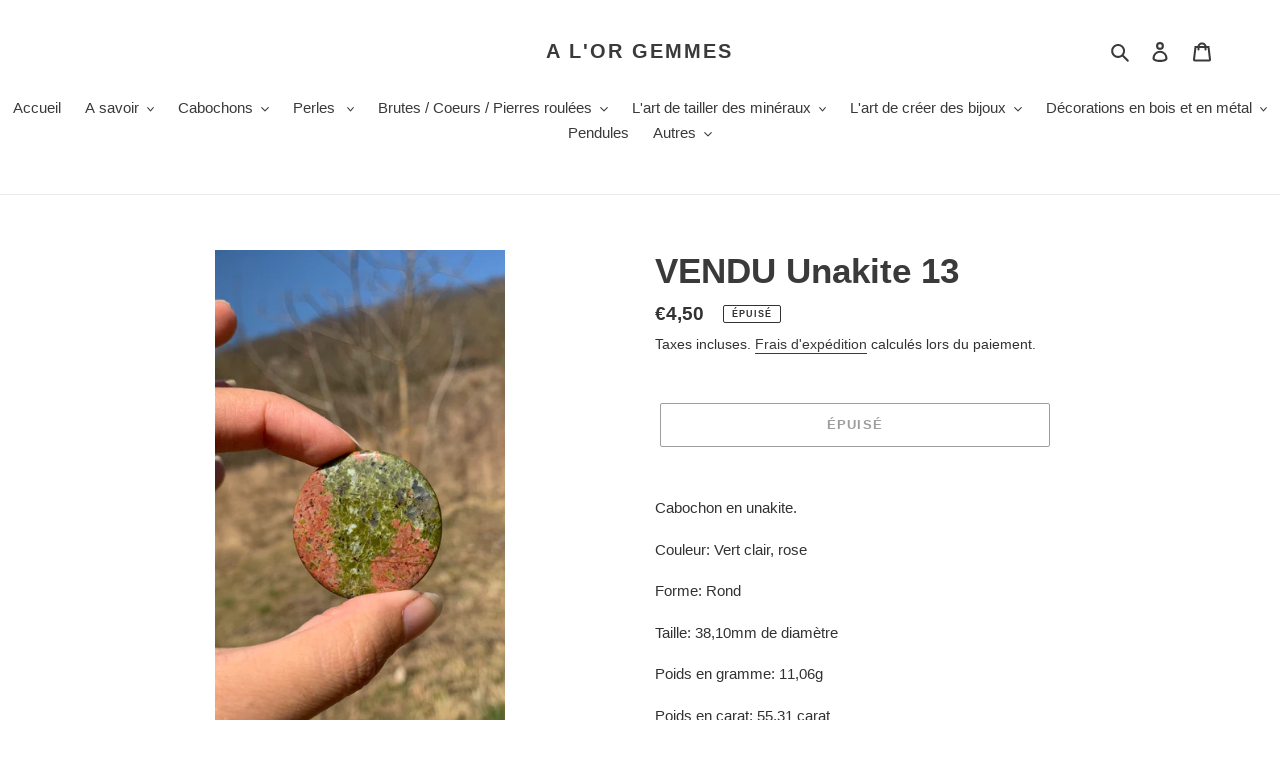

--- FILE ---
content_type: text/html; charset=utf-8
request_url: https://alorgemmes.fr/products/unakite-13
body_size: 42804
content:
<!doctype html>
<html class="no-js" lang="fr">
<head>
  <meta charset="utf-8">
  <meta http-equiv="X-UA-Compatible" content="IE=edge,chrome=1">
  <meta name="viewport" content="width=device-width,initial-scale=1">
  <meta name="theme-color" content="#3a3a3a">

  <link rel="preconnect" href="https://cdn.shopify.com" crossorigin>
  <link rel="preconnect" href="https://fonts.shopify.com" crossorigin>
  <link rel="preconnect" href="https://monorail-edge.shopifysvc.com"><link rel="preload" href="//alorgemmes.fr/cdn/shop/t/1/assets/theme.css?v=26878957509771527761603988289" as="style">
  <link rel="preload" as="font" href="" type="font/woff2" crossorigin>
  <link rel="preload" as="font" href="" type="font/woff2" crossorigin>
  <link rel="preload" as="font" href="" type="font/woff2" crossorigin>
  <link rel="preload" href="//alorgemmes.fr/cdn/shop/t/1/assets/theme.js?v=30199989100580895981603988290" as="script">
  <link rel="preload" href="//alorgemmes.fr/cdn/shop/t/1/assets/lazysizes.js?v=63098554868324070131603467152" as="script"><link rel="canonical" href="https://alorgemmes.fr/products/unakite-13"><title>VENDU Unakite 13
&ndash; A l&#39;or gemmes</title><meta name="description" content="Cabochon en unakite.  Couleur: Vert clair, rose Forme: Rond Taille: 38,10mm de diamètre Poids en gramme: 11,06g Poids en carat: 55,31 carat Pays d&#39;origine: Etats-Unis (Unaka)   Informations gemmologiques sur l&#39;unakite: A savoir: C&#39;est une roche granitique composée de feldspath rose-orangé et d&#39;épidote verte Densité: En"><!-- /snippets/social-meta-tags.liquid -->




<meta property="og:site_name" content="A l&#39;or gemmes">
<meta property="og:url" content="https://alorgemmes.fr/products/unakite-13">
<meta property="og:title" content="VENDU Unakite 13">
<meta property="og:type" content="product">
<meta property="og:description" content="Cabochon en unakite.  Couleur: Vert clair, rose Forme: Rond Taille: 38,10mm de diamètre Poids en gramme: 11,06g Poids en carat: 55,31 carat Pays d&#39;origine: Etats-Unis (Unaka)   Informations gemmologiques sur l&#39;unakite: A savoir: C&#39;est une roche granitique composée de feldspath rose-orangé et d&#39;épidote verte Densité: En">

  <meta property="og:price:amount" content="4,50">
  <meta property="og:price:currency" content="EUR">

<meta property="og:image" content="http://alorgemmes.fr/cdn/shop/products/IMG_8988_1200x1200.jpg?v=1647985225"><meta property="og:image" content="http://alorgemmes.fr/cdn/shop/products/IMG_8827_1200x1200.jpg?v=1647985226"><meta property="og:image" content="http://alorgemmes.fr/cdn/shop/products/IMG_8828_1200x1200.jpg?v=1647985226">
<meta property="og:image:secure_url" content="https://alorgemmes.fr/cdn/shop/products/IMG_8988_1200x1200.jpg?v=1647985225"><meta property="og:image:secure_url" content="https://alorgemmes.fr/cdn/shop/products/IMG_8827_1200x1200.jpg?v=1647985226"><meta property="og:image:secure_url" content="https://alorgemmes.fr/cdn/shop/products/IMG_8828_1200x1200.jpg?v=1647985226">


<meta name="twitter:card" content="summary_large_image">
<meta name="twitter:title" content="VENDU Unakite 13">
<meta name="twitter:description" content="Cabochon en unakite.  Couleur: Vert clair, rose Forme: Rond Taille: 38,10mm de diamètre Poids en gramme: 11,06g Poids en carat: 55,31 carat Pays d&#39;origine: Etats-Unis (Unaka)   Informations gemmologiques sur l&#39;unakite: A savoir: C&#39;est une roche granitique composée de feldspath rose-orangé et d&#39;épidote verte Densité: En">

  
<style data-shopify>
:root {
    --color-text: #3a3a3a;
    --color-text-rgb: 58, 58, 58;
    --color-body-text: #333232;
    --color-sale-text: #EA0606;
    --color-small-button-text-border: #3a3a3a;
    --color-text-field: #ffffff;
    --color-text-field-text: #000000;
    --color-text-field-text-rgb: 0, 0, 0;

    --color-btn-primary: #3a3a3a;
    --color-btn-primary-darker: #212121;
    --color-btn-primary-text: #ffffff;

    --color-blankstate: rgba(51, 50, 50, 0.35);
    --color-blankstate-border: rgba(51, 50, 50, 0.2);
    --color-blankstate-background: rgba(51, 50, 50, 0.1);

    --color-text-focus:#606060;
    --color-overlay-text-focus:#e6e6e6;
    --color-btn-primary-focus:#606060;
    --color-btn-social-focus:#d2d2d2;
    --color-small-button-text-border-focus:#606060;
    --predictive-search-focus:#f2f2f2;

    --color-body: #ffffff;
    --color-bg: #ffffff;
    --color-bg-rgb: 255, 255, 255;
    --color-bg-alt: rgba(51, 50, 50, 0.05);
    --color-bg-currency-selector: rgba(51, 50, 50, 0.2);

    --color-overlay-title-text: #ffffff;
    --color-image-overlay: #685858;
    --color-image-overlay-rgb: 104, 88, 88;--opacity-image-overlay: 0.4;--hover-overlay-opacity: 0.8;

    --color-border: #ebebeb;
    --color-border-form: #cccccc;
    --color-border-form-darker: #b3b3b3;

    --svg-select-icon: url(//alorgemmes.fr/cdn/shop/t/1/assets/ico-select.svg?v=29003672709104678581603467170);
    --slick-img-url: url(//alorgemmes.fr/cdn/shop/t/1/assets/ajax-loader.gif?v=41356863302472015721603467150);

    --font-weight-body--bold: 700;
    --font-weight-body--bolder: 700;

    --font-stack-header: Helvetica, Arial, sans-serif;
    --font-style-header: normal;
    --font-weight-header: 700;

    --font-stack-body: Helvetica, Arial, sans-serif;
    --font-style-body: normal;
    --font-weight-body: 400;

    --font-size-header: 26;

    --font-size-base: 15;

    --font-h1-desktop: 35;
    --font-h1-mobile: 32;
    --font-h2-desktop: 20;
    --font-h2-mobile: 18;
    --font-h3-mobile: 20;
    --font-h4-desktop: 17;
    --font-h4-mobile: 15;
    --font-h5-desktop: 15;
    --font-h5-mobile: 13;
    --font-h6-desktop: 14;
    --font-h6-mobile: 12;

    --font-mega-title-large-desktop: 65;

    --font-rich-text-large: 17;
    --font-rich-text-small: 13;

    
--color-video-bg: #f2f2f2;

    
    --global-color-image-loader-primary: rgba(58, 58, 58, 0.06);
    --global-color-image-loader-secondary: rgba(58, 58, 58, 0.12);
  }
</style>


  <style>*,::after,::before{box-sizing:border-box}body{margin:0}body,html{background-color:var(--color-body)}body,button{font-size:calc(var(--font-size-base) * 1px);font-family:var(--font-stack-body);font-style:var(--font-style-body);font-weight:var(--font-weight-body);color:var(--color-text);line-height:1.5}body,button{-webkit-font-smoothing:antialiased;-webkit-text-size-adjust:100%}.border-bottom{border-bottom:1px solid var(--color-border)}.btn--link{background-color:transparent;border:0;margin:0;color:var(--color-text);text-align:left}.text-right{text-align:right}.icon{display:inline-block;width:20px;height:20px;vertical-align:middle;fill:currentColor}.icon__fallback-text,.visually-hidden{position:absolute!important;overflow:hidden;clip:rect(0 0 0 0);height:1px;width:1px;margin:-1px;padding:0;border:0}svg.icon:not(.icon--full-color) circle,svg.icon:not(.icon--full-color) ellipse,svg.icon:not(.icon--full-color) g,svg.icon:not(.icon--full-color) line,svg.icon:not(.icon--full-color) path,svg.icon:not(.icon--full-color) polygon,svg.icon:not(.icon--full-color) polyline,svg.icon:not(.icon--full-color) rect,symbol.icon:not(.icon--full-color) circle,symbol.icon:not(.icon--full-color) ellipse,symbol.icon:not(.icon--full-color) g,symbol.icon:not(.icon--full-color) line,symbol.icon:not(.icon--full-color) path,symbol.icon:not(.icon--full-color) polygon,symbol.icon:not(.icon--full-color) polyline,symbol.icon:not(.icon--full-color) rect{fill:inherit;stroke:inherit}li{list-style:none}.list--inline{padding:0;margin:0}.list--inline>li{display:inline-block;margin-bottom:0;vertical-align:middle}a{color:var(--color-text);text-decoration:none}.h1,.h2,h1,h2{margin:0 0 17.5px;font-family:var(--font-stack-header);font-style:var(--font-style-header);font-weight:var(--font-weight-header);line-height:1.2;overflow-wrap:break-word;word-wrap:break-word}.h1 a,.h2 a,h1 a,h2 a{color:inherit;text-decoration:none;font-weight:inherit}.h1,h1{font-size:calc(((var(--font-h1-desktop))/ (var(--font-size-base))) * 1em);text-transform:none;letter-spacing:0}@media only screen and (max-width:749px){.h1,h1{font-size:calc(((var(--font-h1-mobile))/ (var(--font-size-base))) * 1em)}}.h2,h2{font-size:calc(((var(--font-h2-desktop))/ (var(--font-size-base))) * 1em);text-transform:uppercase;letter-spacing:.1em}@media only screen and (max-width:749px){.h2,h2{font-size:calc(((var(--font-h2-mobile))/ (var(--font-size-base))) * 1em)}}p{color:var(--color-body-text);margin:0 0 19.44444px}@media only screen and (max-width:749px){p{font-size:calc(((var(--font-size-base) - 1)/ (var(--font-size-base))) * 1em)}}p:last-child{margin-bottom:0}@media only screen and (max-width:749px){.small--hide{display:none!important}}.grid{list-style:none;margin:0;padding:0;margin-left:-30px}.grid::after{content:'';display:table;clear:both}@media only screen and (max-width:749px){.grid{margin-left:-22px}}.grid::after{content:'';display:table;clear:both}.grid--no-gutters{margin-left:0}.grid--no-gutters .grid__item{padding-left:0}.grid--table{display:table;table-layout:fixed;width:100%}.grid--table>.grid__item{float:none;display:table-cell;vertical-align:middle}.grid__item{float:left;padding-left:30px;width:100%}@media only screen and (max-width:749px){.grid__item{padding-left:22px}}.grid__item[class*="--push"]{position:relative}@media only screen and (min-width:750px){.medium-up--one-quarter{width:25%}.medium-up--push-one-third{width:33.33%}.medium-up--one-half{width:50%}.medium-up--push-one-third{left:33.33%;position:relative}}.site-header{position:relative;background-color:var(--color-body)}@media only screen and (max-width:749px){.site-header{border-bottom:1px solid var(--color-border)}}@media only screen and (min-width:750px){.site-header{padding:0 55px}.site-header.logo--center{padding-top:30px}}.site-header__logo{margin:15px 0}.logo-align--center .site-header__logo{text-align:center;margin:0 auto}@media only screen and (max-width:749px){.logo-align--center .site-header__logo{text-align:left;margin:15px 0}}@media only screen and (max-width:749px){.site-header__logo{padding-left:22px;text-align:left}.site-header__logo img{margin:0}}.site-header__logo-link{display:inline-block;word-break:break-word}@media only screen and (min-width:750px){.logo-align--center .site-header__logo-link{margin:0 auto}}.site-header__logo-image{display:block}@media only screen and (min-width:750px){.site-header__logo-image{margin:0 auto}}.site-header__logo-image img{width:100%}.site-header__logo-image--centered img{margin:0 auto}.site-header__logo img{display:block}.site-header__icons{position:relative;white-space:nowrap}@media only screen and (max-width:749px){.site-header__icons{width:auto;padding-right:13px}.site-header__icons .btn--link,.site-header__icons .site-header__cart{font-size:calc(((var(--font-size-base))/ (var(--font-size-base))) * 1em)}}.site-header__icons-wrapper{position:relative;display:-webkit-flex;display:-ms-flexbox;display:flex;width:100%;-ms-flex-align:center;-webkit-align-items:center;-moz-align-items:center;-ms-align-items:center;-o-align-items:center;align-items:center;-webkit-justify-content:flex-end;-ms-justify-content:flex-end;justify-content:flex-end}.site-header__account,.site-header__cart,.site-header__search{position:relative}.site-header__search.site-header__icon{display:none}@media only screen and (min-width:1400px){.site-header__search.site-header__icon{display:block}}.site-header__search-toggle{display:block}@media only screen and (min-width:750px){.site-header__account,.site-header__cart{padding:10px 11px}}.site-header__cart-title,.site-header__search-title{position:absolute!important;overflow:hidden;clip:rect(0 0 0 0);height:1px;width:1px;margin:-1px;padding:0;border:0;display:block;vertical-align:middle}.site-header__cart-title{margin-right:3px}.site-header__cart-count{display:flex;align-items:center;justify-content:center;position:absolute;right:.4rem;top:.2rem;font-weight:700;background-color:var(--color-btn-primary);color:var(--color-btn-primary-text);border-radius:50%;min-width:1em;height:1em}.site-header__cart-count span{font-family:HelveticaNeue,"Helvetica Neue",Helvetica,Arial,sans-serif;font-size:calc(11em / 16);line-height:1}@media only screen and (max-width:749px){.site-header__cart-count{top:calc(7em / 16);right:0;border-radius:50%;min-width:calc(19em / 16);height:calc(19em / 16)}}@media only screen and (max-width:749px){.site-header__cart-count span{padding:.25em calc(6em / 16);font-size:12px}}.site-header__menu{display:none}@media only screen and (max-width:749px){.site-header__icon{display:inline-block;vertical-align:middle;padding:10px 11px;margin:0}}@media only screen and (min-width:750px){.site-header__icon .icon-search{margin-right:3px}}.announcement-bar{z-index:10;position:relative;text-align:center;border-bottom:1px solid transparent;padding:2px}.announcement-bar__link{display:block}.announcement-bar__message{display:block;padding:11px 22px;font-size:calc(((16)/ (var(--font-size-base))) * 1em);font-weight:var(--font-weight-header)}@media only screen and (min-width:750px){.announcement-bar__message{padding-left:55px;padding-right:55px}}.site-nav{position:relative;padding:0;text-align:center;margin:25px 0}.site-nav a{padding:3px 10px}.site-nav__link{display:block;white-space:nowrap}.site-nav--centered .site-nav__link{padding-top:0}.site-nav__link .icon-chevron-down{width:calc(8em / 16);height:calc(8em / 16);margin-left:.5rem}.site-nav__label{border-bottom:1px solid transparent}.site-nav__link--active .site-nav__label{border-bottom-color:var(--color-text)}.site-nav__link--button{border:none;background-color:transparent;padding:3px 10px}.site-header__mobile-nav{z-index:11;position:relative;background-color:var(--color-body)}@media only screen and (max-width:749px){.site-header__mobile-nav{display:-webkit-flex;display:-ms-flexbox;display:flex;width:100%;-ms-flex-align:center;-webkit-align-items:center;-moz-align-items:center;-ms-align-items:center;-o-align-items:center;align-items:center}}.mobile-nav--open .icon-close{display:none}.main-content{opacity:0}.main-content .shopify-section{display:none}.main-content .shopify-section:first-child{display:inherit}.critical-hidden{display:none}</style>

  <script>
    window.performance.mark('debut:theme_stylesheet_loaded.start');

    function onLoadStylesheet() {
      performance.mark('debut:theme_stylesheet_loaded.end');
      performance.measure('debut:theme_stylesheet_loaded', 'debut:theme_stylesheet_loaded.start', 'debut:theme_stylesheet_loaded.end');

      var url = "//alorgemmes.fr/cdn/shop/t/1/assets/theme.css?v=26878957509771527761603988289";
      var link = document.querySelector('link[href="' + url + '"]');
      link.loaded = true;
      link.dispatchEvent(new Event('load'));
    }
  </script>

  <link rel="stylesheet" href="//alorgemmes.fr/cdn/shop/t/1/assets/theme.css?v=26878957509771527761603988289" type="text/css" media="print" onload="this.media='all';onLoadStylesheet()">

  <style>
    
    
    
    
    
    
  </style>

  <script>
    var theme = {
      breakpoints: {
        medium: 750,
        large: 990,
        widescreen: 1400
      },
      strings: {
        addToCart: "Ajouter au panier",
        soldOut: "Épuisé",
        unavailable: "Non disponible",
        regularPrice: "Prix normal",
        salePrice: "Prix réduit",
        sale: "Solde",
        fromLowestPrice: "de [price]",
        vendor: "Distributeur",
        showMore: "Afficher plus",
        showLess: "Afficher moins",
        searchFor: "Rechercher",
        addressError: "Une erreur s\u0026#39;est produite dans la recherche de cette adresse",
        addressNoResults: "Aucun résultat pour cette adresse",
        addressQueryLimit: "Vous avez dépassé la limite d'utilisation de l'API de Google. Pensez à mettre à niveau vers un \u003ca href=\"https:\/\/developers.google.com\/maps\/premium\/usage-limits\"\u003eforfait premium\u003c\/a\u003e.",
        authError: "Une erreur s'est produite lors de l'authentification de votre compte Google Maps.",
        newWindow: "S\u0026#39;ouvre dans une nouvelle fenêtre.",
        external: "Ouvre un site externe.",
        newWindowExternal: "Ouvre un site externe dans une nouvelle fenêtre.",
        removeLabel: "Supprimer [product]",
        update: "Mettre à jour",
        quantity: "Quantité",
        discountedTotal: "Total après réduction",
        regularTotal: "Total avant réduction",
        priceColumn: "Voir les détails de la réduction dans la colonne Prix.",
        quantityMinimumMessage: "La quantité doit être supérieure ou égale à 1",
        cartError: "Une erreur est survenue lors de l’actualisation de votre panier. Essayez de nouveau s’il vous plaît.",
        removedItemMessage: "\u003cspan class=\"cart__removed-product-details\"\u003e([quantity]) [link]\u003c\/span\u003e supprimé(s) de votre panier.",
        unitPrice: "Prix unitaire",
        unitPriceSeparator: "par",
        oneCartCount: "1 article",
        otherCartCount: "[count] article",
        quantityLabel: "Quantité : [count]",
        products: "Produits",
        loading: "Chargement",
        number_of_results: "[result_number] sur [results_count]",
        number_of_results_found: "[results_count] résultats trouvés",
        one_result_found: "1 résultat trouvé"
      },
      moneyFormat: "€{{amount_with_comma_separator}}",
      moneyFormatWithCurrency: "€{{amount_with_comma_separator}} EUR",
      settings: {
        predictiveSearchEnabled: true,
        predictiveSearchShowPrice: false,
        predictiveSearchShowVendor: false
      },
      stylesheet: "//alorgemmes.fr/cdn/shop/t/1/assets/theme.css?v=26878957509771527761603988289"
    }

    document.documentElement.className = document.documentElement.className.replace('no-js', 'js');
  </script><script src="//alorgemmes.fr/cdn/shop/t/1/assets/theme.js?v=30199989100580895981603988290" defer="defer"></script>
  <script src="//alorgemmes.fr/cdn/shop/t/1/assets/lazysizes.js?v=63098554868324070131603467152" async="async"></script>

  <script type="text/javascript">
    if (window.MSInputMethodContext && document.documentMode) {
      var scripts = document.getElementsByTagName('script')[0];
      var polyfill = document.createElement("script");
      polyfill.defer = true;
      polyfill.src = "//alorgemmes.fr/cdn/shop/t/1/assets/ie11CustomProperties.min.js?v=146208399201472936201603467151";

      scripts.parentNode.insertBefore(polyfill, scripts);
    }
  </script>

  <script>window.performance && window.performance.mark && window.performance.mark('shopify.content_for_header.start');</script><meta name="facebook-domain-verification" content="467f86d331rkqupr4yx1199tnh0cl0">
<meta name="facebook-domain-verification" content="2vqw27k38b5gi4us2bg7euev5t0b1q">
<meta id="shopify-digital-wallet" name="shopify-digital-wallet" content="/50363007125/digital_wallets/dialog">
<meta name="shopify-checkout-api-token" content="30438b1bb97e6b928362449d9e1c2727">
<meta id="in-context-paypal-metadata" data-shop-id="50363007125" data-venmo-supported="false" data-environment="production" data-locale="fr_FR" data-paypal-v4="true" data-currency="EUR">
<link rel="alternate" type="application/json+oembed" href="https://alorgemmes.fr/products/unakite-13.oembed">
<script async="async" src="/checkouts/internal/preloads.js?locale=fr-FR"></script>
<script id="shopify-features" type="application/json">{"accessToken":"30438b1bb97e6b928362449d9e1c2727","betas":["rich-media-storefront-analytics"],"domain":"alorgemmes.fr","predictiveSearch":true,"shopId":50363007125,"locale":"fr"}</script>
<script>var Shopify = Shopify || {};
Shopify.shop = "a-lor-gemmes.myshopify.com";
Shopify.locale = "fr";
Shopify.currency = {"active":"EUR","rate":"1.0"};
Shopify.country = "FR";
Shopify.theme = {"name":"Debut","id":114510364821,"schema_name":"Debut","schema_version":"17.6.0","theme_store_id":796,"role":"main"};
Shopify.theme.handle = "null";
Shopify.theme.style = {"id":null,"handle":null};
Shopify.cdnHost = "alorgemmes.fr/cdn";
Shopify.routes = Shopify.routes || {};
Shopify.routes.root = "/";</script>
<script type="module">!function(o){(o.Shopify=o.Shopify||{}).modules=!0}(window);</script>
<script>!function(o){function n(){var o=[];function n(){o.push(Array.prototype.slice.apply(arguments))}return n.q=o,n}var t=o.Shopify=o.Shopify||{};t.loadFeatures=n(),t.autoloadFeatures=n()}(window);</script>
<script id="shop-js-analytics" type="application/json">{"pageType":"product"}</script>
<script defer="defer" async type="module" src="//alorgemmes.fr/cdn/shopifycloud/shop-js/modules/v2/client.init-shop-cart-sync_ChgkhDwU.fr.esm.js"></script>
<script defer="defer" async type="module" src="//alorgemmes.fr/cdn/shopifycloud/shop-js/modules/v2/chunk.common_BJcqwDuF.esm.js"></script>
<script type="module">
  await import("//alorgemmes.fr/cdn/shopifycloud/shop-js/modules/v2/client.init-shop-cart-sync_ChgkhDwU.fr.esm.js");
await import("//alorgemmes.fr/cdn/shopifycloud/shop-js/modules/v2/chunk.common_BJcqwDuF.esm.js");

  window.Shopify.SignInWithShop?.initShopCartSync?.({"fedCMEnabled":true,"windoidEnabled":true});

</script>
<script id="__st">var __st={"a":50363007125,"offset":3600,"reqid":"121d6d24-86c9-4240-9069-7a8f7e96642c-1764865094","pageurl":"alorgemmes.fr\/products\/unakite-13","u":"f800403cf0d0","p":"product","rtyp":"product","rid":7420070887573};</script>
<script>window.ShopifyPaypalV4VisibilityTracking = true;</script>
<script id="captcha-bootstrap">!function(){'use strict';const t='contact',e='account',n='new_comment',o=[[t,t],['blogs',n],['comments',n],[t,'customer']],c=[[e,'customer_login'],[e,'guest_login'],[e,'recover_customer_password'],[e,'create_customer']],r=t=>t.map((([t,e])=>`form[action*='/${t}']:not([data-nocaptcha='true']) input[name='form_type'][value='${e}']`)).join(','),a=t=>()=>t?[...document.querySelectorAll(t)].map((t=>t.form)):[];function s(){const t=[...o],e=r(t);return a(e)}const i='password',u='form_key',d=['recaptcha-v3-token','g-recaptcha-response','h-captcha-response',i],f=()=>{try{return window.sessionStorage}catch{return}},m='__shopify_v',_=t=>t.elements[u];function p(t,e,n=!1){try{const o=window.sessionStorage,c=JSON.parse(o.getItem(e)),{data:r}=function(t){const{data:e,action:n}=t;return t[m]||n?{data:e,action:n}:{data:t,action:n}}(c);for(const[e,n]of Object.entries(r))t.elements[e]&&(t.elements[e].value=n);n&&o.removeItem(e)}catch(o){console.error('form repopulation failed',{error:o})}}const l='form_type',E='cptcha';function T(t){t.dataset[E]=!0}const w=window,h=w.document,L='Shopify',v='ce_forms',y='captcha';let A=!1;((t,e)=>{const n=(g='f06e6c50-85a8-45c8-87d0-21a2b65856fe',I='https://cdn.shopify.com/shopifycloud/storefront-forms-hcaptcha/ce_storefront_forms_captcha_hcaptcha.v1.5.2.iife.js',D={infoText:'Protégé par hCaptcha',privacyText:'Confidentialité',termsText:'Conditions'},(t,e,n)=>{const o=w[L][v],c=o.bindForm;if(c)return c(t,g,e,D).then(n);var r;o.q.push([[t,g,e,D],n]),r=I,A||(h.body.append(Object.assign(h.createElement('script'),{id:'captcha-provider',async:!0,src:r})),A=!0)});var g,I,D;w[L]=w[L]||{},w[L][v]=w[L][v]||{},w[L][v].q=[],w[L][y]=w[L][y]||{},w[L][y].protect=function(t,e){n(t,void 0,e),T(t)},Object.freeze(w[L][y]),function(t,e,n,w,h,L){const[v,y,A,g]=function(t,e,n){const i=e?o:[],u=t?c:[],d=[...i,...u],f=r(d),m=r(i),_=r(d.filter((([t,e])=>n.includes(e))));return[a(f),a(m),a(_),s()]}(w,h,L),I=t=>{const e=t.target;return e instanceof HTMLFormElement?e:e&&e.form},D=t=>v().includes(t);t.addEventListener('submit',(t=>{const e=I(t);if(!e)return;const n=D(e)&&!e.dataset.hcaptchaBound&&!e.dataset.recaptchaBound,o=_(e),c=g().includes(e)&&(!o||!o.value);(n||c)&&t.preventDefault(),c&&!n&&(function(t){try{if(!f())return;!function(t){const e=f();if(!e)return;const n=_(t);if(!n)return;const o=n.value;o&&e.removeItem(o)}(t);const e=Array.from(Array(32),(()=>Math.random().toString(36)[2])).join('');!function(t,e){_(t)||t.append(Object.assign(document.createElement('input'),{type:'hidden',name:u})),t.elements[u].value=e}(t,e),function(t,e){const n=f();if(!n)return;const o=[...t.querySelectorAll(`input[type='${i}']`)].map((({name:t})=>t)),c=[...d,...o],r={};for(const[a,s]of new FormData(t).entries())c.includes(a)||(r[a]=s);n.setItem(e,JSON.stringify({[m]:1,action:t.action,data:r}))}(t,e)}catch(e){console.error('failed to persist form',e)}}(e),e.submit())}));const S=(t,e)=>{t&&!t.dataset[E]&&(n(t,e.some((e=>e===t))),T(t))};for(const o of['focusin','change'])t.addEventListener(o,(t=>{const e=I(t);D(e)&&S(e,y())}));const B=e.get('form_key'),M=e.get(l),P=B&&M;t.addEventListener('DOMContentLoaded',(()=>{const t=y();if(P)for(const e of t)e.elements[l].value===M&&p(e,B);[...new Set([...A(),...v().filter((t=>'true'===t.dataset.shopifyCaptcha))])].forEach((e=>S(e,t)))}))}(h,new URLSearchParams(w.location.search),n,t,e,['guest_login'])})(!0,!0)}();</script>
<script integrity="sha256-52AcMU7V7pcBOXWImdc/TAGTFKeNjmkeM1Pvks/DTgc=" data-source-attribution="shopify.loadfeatures" defer="defer" src="//alorgemmes.fr/cdn/shopifycloud/storefront/assets/storefront/load_feature-81c60534.js" crossorigin="anonymous"></script>
<script data-source-attribution="shopify.dynamic_checkout.dynamic.init">var Shopify=Shopify||{};Shopify.PaymentButton=Shopify.PaymentButton||{isStorefrontPortableWallets:!0,init:function(){window.Shopify.PaymentButton.init=function(){};var t=document.createElement("script");t.src="https://alorgemmes.fr/cdn/shopifycloud/portable-wallets/latest/portable-wallets.fr.js",t.type="module",document.head.appendChild(t)}};
</script>
<script data-source-attribution="shopify.dynamic_checkout.buyer_consent">
  function portableWalletsHideBuyerConsent(e){var t=document.getElementById("shopify-buyer-consent"),n=document.getElementById("shopify-subscription-policy-button");t&&n&&(t.classList.add("hidden"),t.setAttribute("aria-hidden","true"),n.removeEventListener("click",e))}function portableWalletsShowBuyerConsent(e){var t=document.getElementById("shopify-buyer-consent"),n=document.getElementById("shopify-subscription-policy-button");t&&n&&(t.classList.remove("hidden"),t.removeAttribute("aria-hidden"),n.addEventListener("click",e))}window.Shopify?.PaymentButton&&(window.Shopify.PaymentButton.hideBuyerConsent=portableWalletsHideBuyerConsent,window.Shopify.PaymentButton.showBuyerConsent=portableWalletsShowBuyerConsent);
</script>
<script>
  function portableWalletsCleanup(e){e&&e.src&&console.error("Failed to load portable wallets script "+e.src);var t=document.querySelectorAll("shopify-accelerated-checkout .shopify-payment-button__skeleton, shopify-accelerated-checkout-cart .wallet-cart-button__skeleton"),e=document.getElementById("shopify-buyer-consent");for(let e=0;e<t.length;e++)t[e].remove();e&&e.remove()}function portableWalletsNotLoadedAsModule(e){e instanceof ErrorEvent&&"string"==typeof e.message&&e.message.includes("import.meta")&&"string"==typeof e.filename&&e.filename.includes("portable-wallets")&&(window.removeEventListener("error",portableWalletsNotLoadedAsModule),window.Shopify.PaymentButton.failedToLoad=e,"loading"===document.readyState?document.addEventListener("DOMContentLoaded",window.Shopify.PaymentButton.init):window.Shopify.PaymentButton.init())}window.addEventListener("error",portableWalletsNotLoadedAsModule);
</script>

<script type="module" src="https://alorgemmes.fr/cdn/shopifycloud/portable-wallets/latest/portable-wallets.fr.js" onError="portableWalletsCleanup(this)" crossorigin="anonymous"></script>
<script nomodule>
  document.addEventListener("DOMContentLoaded", portableWalletsCleanup);
</script>

<link id="shopify-accelerated-checkout-styles" rel="stylesheet" media="screen" href="https://alorgemmes.fr/cdn/shopifycloud/portable-wallets/latest/accelerated-checkout-backwards-compat.css" crossorigin="anonymous">
<style id="shopify-accelerated-checkout-cart">
        #shopify-buyer-consent {
  margin-top: 1em;
  display: inline-block;
  width: 100%;
}

#shopify-buyer-consent.hidden {
  display: none;
}

#shopify-subscription-policy-button {
  background: none;
  border: none;
  padding: 0;
  text-decoration: underline;
  font-size: inherit;
  cursor: pointer;
}

#shopify-subscription-policy-button::before {
  box-shadow: none;
}

      </style>

<script>window.performance && window.performance.mark && window.performance.mark('shopify.content_for_header.end');</script>
<meta name="p:domain_verify" content="5c502169ca3a9a83af1f14a82450da35"/>
  <script src="https://cdn.shopify.com/extensions/019ad954-5bee-7a90-9a44-b99157947072/orbe-1-409/assets/orbe.min.js" type="text/javascript" defer="defer"></script>
<link href="https://cdn.shopify.com/extensions/019ad954-5bee-7a90-9a44-b99157947072/orbe-1-409/assets/md-app-modal.min.css" rel="stylesheet" type="text/css" media="all">
<link href="https://monorail-edge.shopifysvc.com" rel="dns-prefetch">
<script>(function(){if ("sendBeacon" in navigator && "performance" in window) {try {var session_token_from_headers = performance.getEntriesByType('navigation')[0].serverTiming.find(x => x.name == '_s').description;} catch {var session_token_from_headers = undefined;}var session_cookie_matches = document.cookie.match(/_shopify_s=([^;]*)/);var session_token_from_cookie = session_cookie_matches && session_cookie_matches.length === 2 ? session_cookie_matches[1] : "";var session_token = session_token_from_headers || session_token_from_cookie || "";function handle_abandonment_event(e) {var entries = performance.getEntries().filter(function(entry) {return /monorail-edge.shopifysvc.com/.test(entry.name);});if (!window.abandonment_tracked && entries.length === 0) {window.abandonment_tracked = true;var currentMs = Date.now();var navigation_start = performance.timing.navigationStart;var payload = {shop_id: 50363007125,url: window.location.href,navigation_start,duration: currentMs - navigation_start,session_token,page_type: "product"};window.navigator.sendBeacon("https://monorail-edge.shopifysvc.com/v1/produce", JSON.stringify({schema_id: "online_store_buyer_site_abandonment/1.1",payload: payload,metadata: {event_created_at_ms: currentMs,event_sent_at_ms: currentMs}}));}}window.addEventListener('pagehide', handle_abandonment_event);}}());</script>
<script id="web-pixels-manager-setup">(function e(e,d,r,n,o){if(void 0===o&&(o={}),!Boolean(null===(a=null===(i=window.Shopify)||void 0===i?void 0:i.analytics)||void 0===a?void 0:a.replayQueue)){var i,a;window.Shopify=window.Shopify||{};var t=window.Shopify;t.analytics=t.analytics||{};var s=t.analytics;s.replayQueue=[],s.publish=function(e,d,r){return s.replayQueue.push([e,d,r]),!0};try{self.performance.mark("wpm:start")}catch(e){}var l=function(){var e={modern:/Edge?\/(1{2}[4-9]|1[2-9]\d|[2-9]\d{2}|\d{4,})\.\d+(\.\d+|)|Firefox\/(1{2}[4-9]|1[2-9]\d|[2-9]\d{2}|\d{4,})\.\d+(\.\d+|)|Chrom(ium|e)\/(9{2}|\d{3,})\.\d+(\.\d+|)|(Maci|X1{2}).+ Version\/(15\.\d+|(1[6-9]|[2-9]\d|\d{3,})\.\d+)([,.]\d+|)( \(\w+\)|)( Mobile\/\w+|) Safari\/|Chrome.+OPR\/(9{2}|\d{3,})\.\d+\.\d+|(CPU[ +]OS|iPhone[ +]OS|CPU[ +]iPhone|CPU IPhone OS|CPU iPad OS)[ +]+(15[._]\d+|(1[6-9]|[2-9]\d|\d{3,})[._]\d+)([._]\d+|)|Android:?[ /-](13[3-9]|1[4-9]\d|[2-9]\d{2}|\d{4,})(\.\d+|)(\.\d+|)|Android.+Firefox\/(13[5-9]|1[4-9]\d|[2-9]\d{2}|\d{4,})\.\d+(\.\d+|)|Android.+Chrom(ium|e)\/(13[3-9]|1[4-9]\d|[2-9]\d{2}|\d{4,})\.\d+(\.\d+|)|SamsungBrowser\/([2-9]\d|\d{3,})\.\d+/,legacy:/Edge?\/(1[6-9]|[2-9]\d|\d{3,})\.\d+(\.\d+|)|Firefox\/(5[4-9]|[6-9]\d|\d{3,})\.\d+(\.\d+|)|Chrom(ium|e)\/(5[1-9]|[6-9]\d|\d{3,})\.\d+(\.\d+|)([\d.]+$|.*Safari\/(?![\d.]+ Edge\/[\d.]+$))|(Maci|X1{2}).+ Version\/(10\.\d+|(1[1-9]|[2-9]\d|\d{3,})\.\d+)([,.]\d+|)( \(\w+\)|)( Mobile\/\w+|) Safari\/|Chrome.+OPR\/(3[89]|[4-9]\d|\d{3,})\.\d+\.\d+|(CPU[ +]OS|iPhone[ +]OS|CPU[ +]iPhone|CPU IPhone OS|CPU iPad OS)[ +]+(10[._]\d+|(1[1-9]|[2-9]\d|\d{3,})[._]\d+)([._]\d+|)|Android:?[ /-](13[3-9]|1[4-9]\d|[2-9]\d{2}|\d{4,})(\.\d+|)(\.\d+|)|Mobile Safari.+OPR\/([89]\d|\d{3,})\.\d+\.\d+|Android.+Firefox\/(13[5-9]|1[4-9]\d|[2-9]\d{2}|\d{4,})\.\d+(\.\d+|)|Android.+Chrom(ium|e)\/(13[3-9]|1[4-9]\d|[2-9]\d{2}|\d{4,})\.\d+(\.\d+|)|Android.+(UC? ?Browser|UCWEB|U3)[ /]?(15\.([5-9]|\d{2,})|(1[6-9]|[2-9]\d|\d{3,})\.\d+)\.\d+|SamsungBrowser\/(5\.\d+|([6-9]|\d{2,})\.\d+)|Android.+MQ{2}Browser\/(14(\.(9|\d{2,})|)|(1[5-9]|[2-9]\d|\d{3,})(\.\d+|))(\.\d+|)|K[Aa][Ii]OS\/(3\.\d+|([4-9]|\d{2,})\.\d+)(\.\d+|)/},d=e.modern,r=e.legacy,n=navigator.userAgent;return n.match(d)?"modern":n.match(r)?"legacy":"unknown"}(),u="modern"===l?"modern":"legacy",c=(null!=n?n:{modern:"",legacy:""})[u],f=function(e){return[e.baseUrl,"/wpm","/b",e.hashVersion,"modern"===e.buildTarget?"m":"l",".js"].join("")}({baseUrl:d,hashVersion:r,buildTarget:u}),m=function(e){var d=e.version,r=e.bundleTarget,n=e.surface,o=e.pageUrl,i=e.monorailEndpoint;return{emit:function(e){var a=e.status,t=e.errorMsg,s=(new Date).getTime(),l=JSON.stringify({metadata:{event_sent_at_ms:s},events:[{schema_id:"web_pixels_manager_load/3.1",payload:{version:d,bundle_target:r,page_url:o,status:a,surface:n,error_msg:t},metadata:{event_created_at_ms:s}}]});if(!i)return console&&console.warn&&console.warn("[Web Pixels Manager] No Monorail endpoint provided, skipping logging."),!1;try{return self.navigator.sendBeacon.bind(self.navigator)(i,l)}catch(e){}var u=new XMLHttpRequest;try{return u.open("POST",i,!0),u.setRequestHeader("Content-Type","text/plain"),u.send(l),!0}catch(e){return console&&console.warn&&console.warn("[Web Pixels Manager] Got an unhandled error while logging to Monorail."),!1}}}}({version:r,bundleTarget:l,surface:e.surface,pageUrl:self.location.href,monorailEndpoint:e.monorailEndpoint});try{o.browserTarget=l,function(e){var d=e.src,r=e.async,n=void 0===r||r,o=e.onload,i=e.onerror,a=e.sri,t=e.scriptDataAttributes,s=void 0===t?{}:t,l=document.createElement("script"),u=document.querySelector("head"),c=document.querySelector("body");if(l.async=n,l.src=d,a&&(l.integrity=a,l.crossOrigin="anonymous"),s)for(var f in s)if(Object.prototype.hasOwnProperty.call(s,f))try{l.dataset[f]=s[f]}catch(e){}if(o&&l.addEventListener("load",o),i&&l.addEventListener("error",i),u)u.appendChild(l);else{if(!c)throw new Error("Did not find a head or body element to append the script");c.appendChild(l)}}({src:f,async:!0,onload:function(){if(!function(){var e,d;return Boolean(null===(d=null===(e=window.Shopify)||void 0===e?void 0:e.analytics)||void 0===d?void 0:d.initialized)}()){var d=window.webPixelsManager.init(e)||void 0;if(d){var r=window.Shopify.analytics;r.replayQueue.forEach((function(e){var r=e[0],n=e[1],o=e[2];d.publishCustomEvent(r,n,o)})),r.replayQueue=[],r.publish=d.publishCustomEvent,r.visitor=d.visitor,r.initialized=!0}}},onerror:function(){return m.emit({status:"failed",errorMsg:"".concat(f," has failed to load")})},sri:function(e){var d=/^sha384-[A-Za-z0-9+/=]+$/;return"string"==typeof e&&d.test(e)}(c)?c:"",scriptDataAttributes:o}),m.emit({status:"loading"})}catch(e){m.emit({status:"failed",errorMsg:(null==e?void 0:e.message)||"Unknown error"})}}})({shopId: 50363007125,storefrontBaseUrl: "https://alorgemmes.fr",extensionsBaseUrl: "https://extensions.shopifycdn.com/cdn/shopifycloud/web-pixels-manager",monorailEndpoint: "https://monorail-edge.shopifysvc.com/unstable/produce_batch",surface: "storefront-renderer",enabledBetaFlags: ["2dca8a86"],webPixelsConfigList: [{"id":"1102315848","configuration":"{\"tagID\":\"2612431993123\"}","eventPayloadVersion":"v1","runtimeContext":"STRICT","scriptVersion":"18031546ee651571ed29edbe71a3550b","type":"APP","apiClientId":3009811,"privacyPurposes":["ANALYTICS","MARKETING","SALE_OF_DATA"],"dataSharingAdjustments":{"protectedCustomerApprovalScopes":["read_customer_address","read_customer_email","read_customer_name","read_customer_personal_data","read_customer_phone"]}},{"id":"238321992","configuration":"{\"pixel_id\":\"316749606996305\",\"pixel_type\":\"facebook_pixel\",\"metaapp_system_user_token\":\"-\"}","eventPayloadVersion":"v1","runtimeContext":"OPEN","scriptVersion":"ca16bc87fe92b6042fbaa3acc2fbdaa6","type":"APP","apiClientId":2329312,"privacyPurposes":["ANALYTICS","MARKETING","SALE_OF_DATA"],"dataSharingAdjustments":{"protectedCustomerApprovalScopes":["read_customer_address","read_customer_email","read_customer_name","read_customer_personal_data","read_customer_phone"]}},{"id":"shopify-app-pixel","configuration":"{}","eventPayloadVersion":"v1","runtimeContext":"STRICT","scriptVersion":"0450","apiClientId":"shopify-pixel","type":"APP","privacyPurposes":["ANALYTICS","MARKETING"]},{"id":"shopify-custom-pixel","eventPayloadVersion":"v1","runtimeContext":"LAX","scriptVersion":"0450","apiClientId":"shopify-pixel","type":"CUSTOM","privacyPurposes":["ANALYTICS","MARKETING"]}],isMerchantRequest: false,initData: {"shop":{"name":"A l'or gemmes","paymentSettings":{"currencyCode":"EUR"},"myshopifyDomain":"a-lor-gemmes.myshopify.com","countryCode":"FR","storefrontUrl":"https:\/\/alorgemmes.fr"},"customer":null,"cart":null,"checkout":null,"productVariants":[{"price":{"amount":4.5,"currencyCode":"EUR"},"product":{"title":"VENDU Unakite 13","vendor":"A l'or gemmes","id":"7420070887573","untranslatedTitle":"VENDU Unakite 13","url":"\/products\/unakite-13","type":""},"id":"42071792976021","image":{"src":"\/\/alorgemmes.fr\/cdn\/shop\/products\/IMG_8988.jpg?v=1647985225"},"sku":"","title":"Default Title","untranslatedTitle":"Default Title"}],"purchasingCompany":null},},"https://alorgemmes.fr/cdn","ae1676cfwd2530674p4253c800m34e853cb",{"modern":"","legacy":""},{"shopId":"50363007125","storefrontBaseUrl":"https:\/\/alorgemmes.fr","extensionBaseUrl":"https:\/\/extensions.shopifycdn.com\/cdn\/shopifycloud\/web-pixels-manager","surface":"storefront-renderer","enabledBetaFlags":"[\"2dca8a86\"]","isMerchantRequest":"false","hashVersion":"ae1676cfwd2530674p4253c800m34e853cb","publish":"custom","events":"[[\"page_viewed\",{}],[\"product_viewed\",{\"productVariant\":{\"price\":{\"amount\":4.5,\"currencyCode\":\"EUR\"},\"product\":{\"title\":\"VENDU Unakite 13\",\"vendor\":\"A l'or gemmes\",\"id\":\"7420070887573\",\"untranslatedTitle\":\"VENDU Unakite 13\",\"url\":\"\/products\/unakite-13\",\"type\":\"\"},\"id\":\"42071792976021\",\"image\":{\"src\":\"\/\/alorgemmes.fr\/cdn\/shop\/products\/IMG_8988.jpg?v=1647985225\"},\"sku\":\"\",\"title\":\"Default Title\",\"untranslatedTitle\":\"Default Title\"}}]]"});</script><script>
  window.ShopifyAnalytics = window.ShopifyAnalytics || {};
  window.ShopifyAnalytics.meta = window.ShopifyAnalytics.meta || {};
  window.ShopifyAnalytics.meta.currency = 'EUR';
  var meta = {"product":{"id":7420070887573,"gid":"gid:\/\/shopify\/Product\/7420070887573","vendor":"A l'or gemmes","type":"","variants":[{"id":42071792976021,"price":450,"name":"VENDU Unakite 13","public_title":null,"sku":""}],"remote":false},"page":{"pageType":"product","resourceType":"product","resourceId":7420070887573}};
  for (var attr in meta) {
    window.ShopifyAnalytics.meta[attr] = meta[attr];
  }
</script>
<script class="analytics">
  (function () {
    var customDocumentWrite = function(content) {
      var jquery = null;

      if (window.jQuery) {
        jquery = window.jQuery;
      } else if (window.Checkout && window.Checkout.$) {
        jquery = window.Checkout.$;
      }

      if (jquery) {
        jquery('body').append(content);
      }
    };

    var hasLoggedConversion = function(token) {
      if (token) {
        return document.cookie.indexOf('loggedConversion=' + token) !== -1;
      }
      return false;
    }

    var setCookieIfConversion = function(token) {
      if (token) {
        var twoMonthsFromNow = new Date(Date.now());
        twoMonthsFromNow.setMonth(twoMonthsFromNow.getMonth() + 2);

        document.cookie = 'loggedConversion=' + token + '; expires=' + twoMonthsFromNow;
      }
    }

    var trekkie = window.ShopifyAnalytics.lib = window.trekkie = window.trekkie || [];
    if (trekkie.integrations) {
      return;
    }
    trekkie.methods = [
      'identify',
      'page',
      'ready',
      'track',
      'trackForm',
      'trackLink'
    ];
    trekkie.factory = function(method) {
      return function() {
        var args = Array.prototype.slice.call(arguments);
        args.unshift(method);
        trekkie.push(args);
        return trekkie;
      };
    };
    for (var i = 0; i < trekkie.methods.length; i++) {
      var key = trekkie.methods[i];
      trekkie[key] = trekkie.factory(key);
    }
    trekkie.load = function(config) {
      trekkie.config = config || {};
      trekkie.config.initialDocumentCookie = document.cookie;
      var first = document.getElementsByTagName('script')[0];
      var script = document.createElement('script');
      script.type = 'text/javascript';
      script.onerror = function(e) {
        var scriptFallback = document.createElement('script');
        scriptFallback.type = 'text/javascript';
        scriptFallback.onerror = function(error) {
                var Monorail = {
      produce: function produce(monorailDomain, schemaId, payload) {
        var currentMs = new Date().getTime();
        var event = {
          schema_id: schemaId,
          payload: payload,
          metadata: {
            event_created_at_ms: currentMs,
            event_sent_at_ms: currentMs
          }
        };
        return Monorail.sendRequest("https://" + monorailDomain + "/v1/produce", JSON.stringify(event));
      },
      sendRequest: function sendRequest(endpointUrl, payload) {
        // Try the sendBeacon API
        if (window && window.navigator && typeof window.navigator.sendBeacon === 'function' && typeof window.Blob === 'function' && !Monorail.isIos12()) {
          var blobData = new window.Blob([payload], {
            type: 'text/plain'
          });

          if (window.navigator.sendBeacon(endpointUrl, blobData)) {
            return true;
          } // sendBeacon was not successful

        } // XHR beacon

        var xhr = new XMLHttpRequest();

        try {
          xhr.open('POST', endpointUrl);
          xhr.setRequestHeader('Content-Type', 'text/plain');
          xhr.send(payload);
        } catch (e) {
          console.log(e);
        }

        return false;
      },
      isIos12: function isIos12() {
        return window.navigator.userAgent.lastIndexOf('iPhone; CPU iPhone OS 12_') !== -1 || window.navigator.userAgent.lastIndexOf('iPad; CPU OS 12_') !== -1;
      }
    };
    Monorail.produce('monorail-edge.shopifysvc.com',
      'trekkie_storefront_load_errors/1.1',
      {shop_id: 50363007125,
      theme_id: 114510364821,
      app_name: "storefront",
      context_url: window.location.href,
      source_url: "//alorgemmes.fr/cdn/s/trekkie.storefront.3c703df509f0f96f3237c9daa54e2777acf1a1dd.min.js"});

        };
        scriptFallback.async = true;
        scriptFallback.src = '//alorgemmes.fr/cdn/s/trekkie.storefront.3c703df509f0f96f3237c9daa54e2777acf1a1dd.min.js';
        first.parentNode.insertBefore(scriptFallback, first);
      };
      script.async = true;
      script.src = '//alorgemmes.fr/cdn/s/trekkie.storefront.3c703df509f0f96f3237c9daa54e2777acf1a1dd.min.js';
      first.parentNode.insertBefore(script, first);
    };
    trekkie.load(
      {"Trekkie":{"appName":"storefront","development":false,"defaultAttributes":{"shopId":50363007125,"isMerchantRequest":null,"themeId":114510364821,"themeCityHash":"2647075798836667619","contentLanguage":"fr","currency":"EUR","eventMetadataId":"ca820982-abcc-45ec-8247-d85db40643f0"},"isServerSideCookieWritingEnabled":true,"monorailRegion":"shop_domain","enabledBetaFlags":["f0df213a"]},"Session Attribution":{},"S2S":{"facebookCapiEnabled":true,"source":"trekkie-storefront-renderer","apiClientId":580111}}
    );

    var loaded = false;
    trekkie.ready(function() {
      if (loaded) return;
      loaded = true;

      window.ShopifyAnalytics.lib = window.trekkie;

      var originalDocumentWrite = document.write;
      document.write = customDocumentWrite;
      try { window.ShopifyAnalytics.merchantGoogleAnalytics.call(this); } catch(error) {};
      document.write = originalDocumentWrite;

      window.ShopifyAnalytics.lib.page(null,{"pageType":"product","resourceType":"product","resourceId":7420070887573,"shopifyEmitted":true});

      var match = window.location.pathname.match(/checkouts\/(.+)\/(thank_you|post_purchase)/)
      var token = match? match[1]: undefined;
      if (!hasLoggedConversion(token)) {
        setCookieIfConversion(token);
        window.ShopifyAnalytics.lib.track("Viewed Product",{"currency":"EUR","variantId":42071792976021,"productId":7420070887573,"productGid":"gid:\/\/shopify\/Product\/7420070887573","name":"VENDU Unakite 13","price":"4.50","sku":"","brand":"A l'or gemmes","variant":null,"category":"","nonInteraction":true,"remote":false},undefined,undefined,{"shopifyEmitted":true});
      window.ShopifyAnalytics.lib.track("monorail:\/\/trekkie_storefront_viewed_product\/1.1",{"currency":"EUR","variantId":42071792976021,"productId":7420070887573,"productGid":"gid:\/\/shopify\/Product\/7420070887573","name":"VENDU Unakite 13","price":"4.50","sku":"","brand":"A l'or gemmes","variant":null,"category":"","nonInteraction":true,"remote":false,"referer":"https:\/\/alorgemmes.fr\/products\/unakite-13"});
      }
    });


        var eventsListenerScript = document.createElement('script');
        eventsListenerScript.async = true;
        eventsListenerScript.src = "//alorgemmes.fr/cdn/shopifycloud/storefront/assets/shop_events_listener-3da45d37.js";
        document.getElementsByTagName('head')[0].appendChild(eventsListenerScript);

})();</script>
<script
  defer
  src="https://alorgemmes.fr/cdn/shopifycloud/perf-kit/shopify-perf-kit-2.1.2.min.js"
  data-application="storefront-renderer"
  data-shop-id="50363007125"
  data-render-region="gcp-us-east1"
  data-page-type="product"
  data-theme-instance-id="114510364821"
  data-theme-name="Debut"
  data-theme-version="17.6.0"
  data-monorail-region="shop_domain"
  data-resource-timing-sampling-rate="10"
  data-shs="true"
  data-shs-beacon="true"
  data-shs-export-with-fetch="true"
  data-shs-logs-sample-rate="1"
></script>
</head>

<body class="template-product">

  <a class="in-page-link visually-hidden skip-link" href="#MainContent">Passer au contenu</a><style data-shopify>

  .cart-popup {
    box-shadow: 1px 1px 10px 2px rgba(235, 235, 235, 0.5);
  }</style><div class="cart-popup-wrapper cart-popup-wrapper--hidden critical-hidden" role="dialog" aria-modal="true" aria-labelledby="CartPopupHeading" data-cart-popup-wrapper>
  <div class="cart-popup" data-cart-popup tabindex="-1">
    <div class="cart-popup__header">
      <h2 id="CartPopupHeading" class="cart-popup__heading">Ajouté au panier à l&#39;instant</h2>
      <button class="cart-popup__close" aria-label="Fermer" data-cart-popup-close><svg aria-hidden="true" focusable="false" role="presentation" class="icon icon-close" viewBox="0 0 40 40"><path d="M23.868 20.015L39.117 4.78c1.11-1.108 1.11-2.77 0-3.877-1.109-1.108-2.773-1.108-3.882 0L19.986 16.137 4.737.904C3.628-.204 1.965-.204.856.904c-1.11 1.108-1.11 2.77 0 3.877l15.249 15.234L.855 35.248c-1.108 1.108-1.108 2.77 0 3.877.555.554 1.248.831 1.942.831s1.386-.277 1.94-.83l15.25-15.234 15.248 15.233c.555.554 1.248.831 1.941.831s1.387-.277 1.941-.83c1.11-1.109 1.11-2.77 0-3.878L23.868 20.015z" class="layer"/></svg></button>
    </div>
    <div class="cart-popup-item">
      <div class="cart-popup-item__image-wrapper hide" data-cart-popup-image-wrapper data-image-loading-animation></div>
      <div class="cart-popup-item__description">
        <div>
          <h3 class="cart-popup-item__title" data-cart-popup-title></h3>
          <ul class="product-details" aria-label="Détails des produits" data-cart-popup-product-details></ul>
        </div>
        <div class="cart-popup-item__quantity">
          <span class="visually-hidden" data-cart-popup-quantity-label></span>
          <span aria-hidden="true">Qté:</span>
          <span aria-hidden="true" data-cart-popup-quantity></span>
        </div>
      </div>
    </div>

    <a href="/cart" class="cart-popup__cta-link btn btn--secondary-accent">
      Voir le panier (<span data-cart-popup-cart-quantity></span>)
    </a>

    <div class="cart-popup__dismiss">
      <button class="cart-popup__dismiss-button text-link text-link--accent" data-cart-popup-dismiss>
        Poursuivre vos achats
      </button>
    </div>
  </div>
</div>

<div id="shopify-section-header" class="shopify-section">

<div id="SearchDrawer" class="search-bar drawer drawer--top critical-hidden" role="dialog" aria-modal="true" aria-label="Rechercher" data-predictive-search-drawer>
  <div class="search-bar__interior">
    <div class="search-form__container" data-search-form-container>
      <form class="search-form search-bar__form" action="/search" method="get" role="search">
        <div class="search-form__input-wrapper">
          <input
            type="text"
            name="q"
            placeholder="Rechercher"
            role="combobox"
            aria-autocomplete="list"
            aria-owns="predictive-search-results"
            aria-expanded="false"
            aria-label="Rechercher"
            aria-haspopup="listbox"
            class="search-form__input search-bar__input"
            data-predictive-search-drawer-input
          />
          <input type="hidden" name="options[prefix]" value="last" aria-hidden="true" />
          <div class="predictive-search-wrapper predictive-search-wrapper--drawer" data-predictive-search-mount="drawer"></div>
        </div>

        <button class="search-bar__submit search-form__submit"
          type="submit"
          data-search-form-submit>
          <svg aria-hidden="true" focusable="false" role="presentation" class="icon icon-search" viewBox="0 0 37 40"><path d="M35.6 36l-9.8-9.8c4.1-5.4 3.6-13.2-1.3-18.1-5.4-5.4-14.2-5.4-19.7 0-5.4 5.4-5.4 14.2 0 19.7 2.6 2.6 6.1 4.1 9.8 4.1 3 0 5.9-1 8.3-2.8l9.8 9.8c.4.4.9.6 1.4.6s1-.2 1.4-.6c.9-.9.9-2.1.1-2.9zm-20.9-8.2c-2.6 0-5.1-1-7-2.9-3.9-3.9-3.9-10.1 0-14C9.6 9 12.2 8 14.7 8s5.1 1 7 2.9c3.9 3.9 3.9 10.1 0 14-1.9 1.9-4.4 2.9-7 2.9z"/></svg>
          <span class="icon__fallback-text">Soumettre</span>
        </button>
      </form>

      <div class="search-bar__actions">
        <button type="button" class="btn--link search-bar__close js-drawer-close">
          <svg aria-hidden="true" focusable="false" role="presentation" class="icon icon-close" viewBox="0 0 40 40"><path d="M23.868 20.015L39.117 4.78c1.11-1.108 1.11-2.77 0-3.877-1.109-1.108-2.773-1.108-3.882 0L19.986 16.137 4.737.904C3.628-.204 1.965-.204.856.904c-1.11 1.108-1.11 2.77 0 3.877l15.249 15.234L.855 35.248c-1.108 1.108-1.108 2.77 0 3.877.555.554 1.248.831 1.942.831s1.386-.277 1.94-.83l15.25-15.234 15.248 15.233c.555.554 1.248.831 1.941.831s1.387-.277 1.941-.83c1.11-1.109 1.11-2.77 0-3.878L23.868 20.015z" class="layer"/></svg>
          <span class="icon__fallback-text">Fermer</span>
        </button>
      </div>
    </div>
  </div>
</div>


<div data-section-id="header" data-section-type="header-section" data-header-section>
  

  <header class="site-header logo--center" role="banner">
    <div class="grid grid--no-gutters grid--table site-header__mobile-nav">
      

      <div class="grid__item medium-up--one-third medium-up--push-one-third logo-align--center">
        
        
          <div class="h2 site-header__logo">
        
          
            <a class="site-header__logo-link" href="/">A l&#39;or gemmes</a>
          
        
          </div>
        
      </div>

      

      <div class="grid__item medium-up--one-third medium-up--push-one-third text-right site-header__icons site-header__icons--plus">
        <div class="site-header__icons-wrapper">

          <button type="button" class="btn--link site-header__icon site-header__search-toggle js-drawer-open-top" data-predictive-search-open-drawer>
            <svg aria-hidden="true" focusable="false" role="presentation" class="icon icon-search" viewBox="0 0 37 40"><path d="M35.6 36l-9.8-9.8c4.1-5.4 3.6-13.2-1.3-18.1-5.4-5.4-14.2-5.4-19.7 0-5.4 5.4-5.4 14.2 0 19.7 2.6 2.6 6.1 4.1 9.8 4.1 3 0 5.9-1 8.3-2.8l9.8 9.8c.4.4.9.6 1.4.6s1-.2 1.4-.6c.9-.9.9-2.1.1-2.9zm-20.9-8.2c-2.6 0-5.1-1-7-2.9-3.9-3.9-3.9-10.1 0-14C9.6 9 12.2 8 14.7 8s5.1 1 7 2.9c3.9 3.9 3.9 10.1 0 14-1.9 1.9-4.4 2.9-7 2.9z"/></svg>
            <span class="icon__fallback-text">Rechercher</span>
          </button>

          
            
              <a href="/account/login" class="site-header__icon site-header__account">
                <svg aria-hidden="true" focusable="false" role="presentation" class="icon icon-login" viewBox="0 0 28.33 37.68"><path d="M14.17 14.9a7.45 7.45 0 1 0-7.5-7.45 7.46 7.46 0 0 0 7.5 7.45zm0-10.91a3.45 3.45 0 1 1-3.5 3.46A3.46 3.46 0 0 1 14.17 4zM14.17 16.47A14.18 14.18 0 0 0 0 30.68c0 1.41.66 4 5.11 5.66a27.17 27.17 0 0 0 9.06 1.34c6.54 0 14.17-1.84 14.17-7a14.18 14.18 0 0 0-14.17-14.21zm0 17.21c-6.3 0-10.17-1.77-10.17-3a10.17 10.17 0 1 1 20.33 0c.01 1.23-3.86 3-10.16 3z"/></svg>
                <span class="icon__fallback-text">Se connecter</span>
              </a>
            
          

          <a href="/cart" class="site-header__icon site-header__cart">
            <svg aria-hidden="true" focusable="false" role="presentation" class="icon icon-cart" viewBox="0 0 37 40"><path d="M36.5 34.8L33.3 8h-5.9C26.7 3.9 23 .8 18.5.8S10.3 3.9 9.6 8H3.7L.5 34.8c-.2 1.5.4 2.4.9 3 .5.5 1.4 1.2 3.1 1.2h28c1.3 0 2.4-.4 3.1-1.3.7-.7 1-1.8.9-2.9zm-18-30c2.2 0 4.1 1.4 4.7 3.2h-9.5c.7-1.9 2.6-3.2 4.8-3.2zM4.5 35l2.8-23h2.2v3c0 1.1.9 2 2 2s2-.9 2-2v-3h10v3c0 1.1.9 2 2 2s2-.9 2-2v-3h2.2l2.8 23h-28z"/></svg>
            <span class="icon__fallback-text">Panier</span>
            <div id="CartCount" class="site-header__cart-count hide critical-hidden" data-cart-count-bubble>
              <span data-cart-count>0</span>
              <span class="icon__fallback-text medium-up--hide">article</span>
            </div>
          </a>

          
            <button type="button" class="btn--link site-header__icon site-header__menu js-mobile-nav-toggle mobile-nav--open" aria-controls="MobileNav"  aria-expanded="false" aria-label="Menu">
              <svg aria-hidden="true" focusable="false" role="presentation" class="icon icon-hamburger" viewBox="0 0 37 40"><path d="M33.5 25h-30c-1.1 0-2-.9-2-2s.9-2 2-2h30c1.1 0 2 .9 2 2s-.9 2-2 2zm0-11.5h-30c-1.1 0-2-.9-2-2s.9-2 2-2h30c1.1 0 2 .9 2 2s-.9 2-2 2zm0 23h-30c-1.1 0-2-.9-2-2s.9-2 2-2h30c1.1 0 2 .9 2 2s-.9 2-2 2z"/></svg>
              <svg aria-hidden="true" focusable="false" role="presentation" class="icon icon-close" viewBox="0 0 40 40"><path d="M23.868 20.015L39.117 4.78c1.11-1.108 1.11-2.77 0-3.877-1.109-1.108-2.773-1.108-3.882 0L19.986 16.137 4.737.904C3.628-.204 1.965-.204.856.904c-1.11 1.108-1.11 2.77 0 3.877l15.249 15.234L.855 35.248c-1.108 1.108-1.108 2.77 0 3.877.555.554 1.248.831 1.942.831s1.386-.277 1.94-.83l15.25-15.234 15.248 15.233c.555.554 1.248.831 1.941.831s1.387-.277 1.941-.83c1.11-1.109 1.11-2.77 0-3.878L23.868 20.015z" class="layer"/></svg>
            </button>
          
        </div>

      </div>
    </div>

    <nav class="mobile-nav-wrapper medium-up--hide critical-hidden" role="navigation">
      <ul id="MobileNav" class="mobile-nav">
        
<li class="mobile-nav__item border-bottom">
            
              <a href="/"
                class="mobile-nav__link"
                
              >
                <span class="mobile-nav__label">Accueil</span>
              </a>
            
          </li>
        
<li class="mobile-nav__item border-bottom">
            
              
              <button type="button" class="btn--link js-toggle-submenu mobile-nav__link" data-target="a-savoir-2" data-level="1" aria-expanded="false">
                <span class="mobile-nav__label">A savoir</span>
                <div class="mobile-nav__icon">
                  <svg aria-hidden="true" focusable="false" role="presentation" class="icon icon-chevron-right" viewBox="0 0 14 14"><path d="M3.871.604c.44-.439 1.152-.439 1.591 0l5.515 5.515s-.049-.049.003.004l.082.08c.439.44.44 1.153 0 1.592l-5.6 5.6a1.125 1.125 0 0 1-1.59-1.59L8.675 7 3.87 2.195a1.125 1.125 0 0 1 0-1.59z" fill="#fff"/></svg>
                </div>
              </button>
              <ul class="mobile-nav__dropdown" data-parent="a-savoir-2" data-level="2">
                <li class="visually-hidden" tabindex="-1" data-menu-title="2">A savoir Menu</li>
                <li class="mobile-nav__item border-bottom">
                  <div class="mobile-nav__table">
                    <div class="mobile-nav__table-cell mobile-nav__return">
                      <button class="btn--link js-toggle-submenu mobile-nav__return-btn" type="button" aria-expanded="true" aria-label="A savoir">
                        <svg aria-hidden="true" focusable="false" role="presentation" class="icon icon-chevron-left" viewBox="0 0 14 14"><path d="M10.129.604a1.125 1.125 0 0 0-1.591 0L3.023 6.12s.049-.049-.003.004l-.082.08c-.439.44-.44 1.153 0 1.592l5.6 5.6a1.125 1.125 0 0 0 1.59-1.59L5.325 7l4.805-4.805c.44-.439.44-1.151 0-1.59z" fill="#fff"/></svg>
                      </button>
                    </div>
                    <span class="mobile-nav__sublist-link mobile-nav__sublist-header mobile-nav__sublist-header--main-nav-parent">
                      <span class="mobile-nav__label">A savoir</span>
                    </span>
                  </div>
                </li>

                
                  <li class="mobile-nav__item border-bottom">
                    
                      <a href="/collections/a-savoir"
                        class="mobile-nav__sublist-link"
                        
                      >
                        <span class="mobile-nav__label">A l&#39;or gemmes c&#39;est quoi?</span>
                      </a>
                    
                  </li>
                
                  <li class="mobile-nav__item border-bottom">
                    
                      <a href="/collections/qui-suis-je"
                        class="mobile-nav__sublist-link"
                        
                      >
                        <span class="mobile-nav__label">Qui suis-je?</span>
                      </a>
                    
                  </li>
                
                  <li class="mobile-nav__item border-bottom">
                    
                      <a href="/collections/vous-voulez-faire-des-economies"
                        class="mobile-nav__sublist-link"
                        
                      >
                        <span class="mobile-nav__label">Vous voulez faire des économies?</span>
                      </a>
                    
                  </li>
                
                  <li class="mobile-nav__item border-bottom">
                    
                      <a href="/collections/les-classifications"
                        class="mobile-nav__sublist-link"
                        
                      >
                        <span class="mobile-nav__label">Les classifications</span>
                      </a>
                    
                  </li>
                
                  <li class="mobile-nav__item border-bottom">
                    
                      <a href="/collections/les-poincons"
                        class="mobile-nav__sublist-link"
                        
                      >
                        <span class="mobile-nav__label">Les poinçons</span>
                      </a>
                    
                  </li>
                
                  <li class="mobile-nav__item border-bottom">
                    
                      <a href="/collections/certificat-dauthenticite"
                        class="mobile-nav__sublist-link"
                        
                      >
                        <span class="mobile-nav__label">Certificat d&#39;authenticité</span>
                      </a>
                    
                  </li>
                
                  <li class="mobile-nav__item border-bottom">
                    
                      <a href="/collections/quest-ce-quil-y-a-dans-mes-prix"
                        class="mobile-nav__sublist-link"
                        
                      >
                        <span class="mobile-nav__label">Qu&#39;est ce qu&#39;il y a dans mes prix?</span>
                      </a>
                    
                  </li>
                
                  <li class="mobile-nav__item">
                    
                      <a href="/collections/laboratoire-de-gemmologie"
                        class="mobile-nav__sublist-link"
                        
                      >
                        <span class="mobile-nav__label">Laboratoire de gemmologie</span>
                      </a>
                    
                  </li>
                
              </ul>
            
          </li>
        
<li class="mobile-nav__item border-bottom">
            
              
              <button type="button" class="btn--link js-toggle-submenu mobile-nav__link" data-target="cabochons-3" data-level="1" aria-expanded="false">
                <span class="mobile-nav__label">Cabochons</span>
                <div class="mobile-nav__icon">
                  <svg aria-hidden="true" focusable="false" role="presentation" class="icon icon-chevron-right" viewBox="0 0 14 14"><path d="M3.871.604c.44-.439 1.152-.439 1.591 0l5.515 5.515s-.049-.049.003.004l.082.08c.439.44.44 1.153 0 1.592l-5.6 5.6a1.125 1.125 0 0 1-1.59-1.59L8.675 7 3.87 2.195a1.125 1.125 0 0 1 0-1.59z" fill="#fff"/></svg>
                </div>
              </button>
              <ul class="mobile-nav__dropdown" data-parent="cabochons-3" data-level="2">
                <li class="visually-hidden" tabindex="-1" data-menu-title="2">Cabochons Menu</li>
                <li class="mobile-nav__item border-bottom">
                  <div class="mobile-nav__table">
                    <div class="mobile-nav__table-cell mobile-nav__return">
                      <button class="btn--link js-toggle-submenu mobile-nav__return-btn" type="button" aria-expanded="true" aria-label="Cabochons">
                        <svg aria-hidden="true" focusable="false" role="presentation" class="icon icon-chevron-left" viewBox="0 0 14 14"><path d="M10.129.604a1.125 1.125 0 0 0-1.591 0L3.023 6.12s.049-.049-.003.004l-.082.08c-.439.44-.44 1.153 0 1.592l5.6 5.6a1.125 1.125 0 0 0 1.59-1.59L5.325 7l4.805-4.805c.44-.439.44-1.151 0-1.59z" fill="#fff"/></svg>
                      </button>
                    </div>
                    <span class="mobile-nav__sublist-link mobile-nav__sublist-header mobile-nav__sublist-header--main-nav-parent">
                      <span class="mobile-nav__label">Cabochons</span>
                    </span>
                  </div>
                </li>

                
                  <li class="mobile-nav__item border-bottom">
                    
                      <a href="/collections/a-lire-avant-toute-commande"
                        class="mobile-nav__sublist-link"
                        
                      >
                        <span class="mobile-nav__label">A lire avant toute commande :-)</span>
                      </a>
                    
                  </li>
                
                  <li class="mobile-nav__item border-bottom">
                    
                      <a href="/collections/belieres"
                        class="mobile-nav__sublist-link"
                        
                      >
                        <span class="mobile-nav__label">Bélières</span>
                      </a>
                    
                  </li>
                
                  <li class="mobile-nav__item border-bottom">
                    
                      <a href="/collections/tout-voir-en-vrac"
                        class="mobile-nav__sublist-link"
                        
                      >
                        <span class="mobile-nav__label">Tout voir en vrac</span>
                      </a>
                    
                  </li>
                
                  <li class="mobile-nav__item border-bottom">
                    
                      <a href="/collections/en-manque-dinspiration"
                        class="mobile-nav__sublist-link"
                        
                      >
                        <span class="mobile-nav__label">En manque d&#39;inspiration</span>
                      </a>
                    
                  </li>
                
                  <li class="mobile-nav__item border-bottom">
                    
                      <a href="/collections/cabochon-en-abalone"
                        class="mobile-nav__sublist-link"
                        
                      >
                        <span class="mobile-nav__label">Abalone</span>
                      </a>
                    
                  </li>
                
                  <li class="mobile-nav__item border-bottom">
                    
                      <a href="/collections/cabochons-en-agate-rouge"
                        class="mobile-nav__sublist-link"
                        
                      >
                        <span class="mobile-nav__label">Agate</span>
                      </a>
                    
                  </li>
                
                  <li class="mobile-nav__item border-bottom">
                    
                      <a href="/collections/cabochons-en-agate-arbre"
                        class="mobile-nav__sublist-link"
                        
                      >
                        <span class="mobile-nav__label">Agate Arbre</span>
                      </a>
                    
                  </li>
                
                  <li class="mobile-nav__item border-bottom">
                    
                      <a href="/collections/cabochons-en-agate-blue-lace"
                        class="mobile-nav__sublist-link"
                        
                      >
                        <span class="mobile-nav__label">Agate Blue Lace</span>
                      </a>
                    
                  </li>
                
                  <li class="mobile-nav__item border-bottom">
                    
                      <a href="/collections/cabochons-en-agate-crazy-lace"
                        class="mobile-nav__sublist-link"
                        
                      >
                        <span class="mobile-nav__label">Agate Crazy Lace</span>
                      </a>
                    
                  </li>
                
                  <li class="mobile-nav__item border-bottom">
                    
                      <a href="/collections/cabochons-en-agate-dendritique"
                        class="mobile-nav__sublist-link"
                        
                      >
                        <span class="mobile-nav__label">Agate Dendritique</span>
                      </a>
                    
                  </li>
                
                  <li class="mobile-nav__item border-bottom">
                    
                      <a href="/collections/cabochons-en-agate-de-feu"
                        class="mobile-nav__sublist-link"
                        
                      >
                        <span class="mobile-nav__label">Agate de Feu</span>
                      </a>
                    
                  </li>
                
                  <li class="mobile-nav__item border-bottom">
                    
                      <a href="/collections/cabochons-en-agate-fleurie"
                        class="mobile-nav__sublist-link"
                        
                      >
                        <span class="mobile-nav__label">Agate Fleurie</span>
                      </a>
                    
                  </li>
                
                  <li class="mobile-nav__item border-bottom">
                    
                      <a href="/collections/agate-du-montana"
                        class="mobile-nav__sublist-link"
                        
                      >
                        <span class="mobile-nav__label">Agate du Montana</span>
                      </a>
                    
                  </li>
                
                  <li class="mobile-nav__item border-bottom">
                    
                      <a href="/collections/cabochons-en-agate-mousse"
                        class="mobile-nav__sublist-link"
                        
                      >
                        <span class="mobile-nav__label">Agate Mousse</span>
                      </a>
                    
                  </li>
                
                  <li class="mobile-nav__item border-bottom">
                    
                      <a href="/collections/cabochons-en-agate-sagenitique"
                        class="mobile-nav__sublist-link"
                        
                      >
                        <span class="mobile-nav__label">Agate Sagénitique</span>
                      </a>
                    
                  </li>
                
                  <li class="mobile-nav__item border-bottom">
                    
                      <a href="/collections/cabochons-en-agate-seam"
                        class="mobile-nav__sublist-link"
                        
                      >
                        <span class="mobile-nav__label">Agate Seam</span>
                      </a>
                    
                  </li>
                
                  <li class="mobile-nav__item border-bottom">
                    
                      <a href="/collections/cabochons-en-aigue-marine"
                        class="mobile-nav__sublist-link"
                        
                      >
                        <span class="mobile-nav__label">Aigue-Marine</span>
                      </a>
                    
                  </li>
                
                  <li class="mobile-nav__item border-bottom">
                    
                      <a href="/collections/cabochons-en-amazonite"
                        class="mobile-nav__sublist-link"
                        
                      >
                        <span class="mobile-nav__label">Amazonite</span>
                      </a>
                    
                  </li>
                
                  <li class="mobile-nav__item border-bottom">
                    
                      <a href="/collections/cabochons-en-amethyste"
                        class="mobile-nav__sublist-link"
                        
                      >
                        <span class="mobile-nav__label">Améthyste</span>
                      </a>
                    
                  </li>
                
                  <li class="mobile-nav__item border-bottom">
                    
                      <a href="/collections/cabochons-en-ametrine"
                        class="mobile-nav__sublist-link"
                        
                      >
                        <span class="mobile-nav__label">Amétrine</span>
                      </a>
                    
                  </li>
                
                  <li class="mobile-nav__item border-bottom">
                    
                      <a href="/collections/ammonite"
                        class="mobile-nav__sublist-link"
                        
                      >
                        <span class="mobile-nav__label">Ammonite</span>
                      </a>
                    
                  </li>
                
                  <li class="mobile-nav__item border-bottom">
                    
                      <a href="/collections/cabochons-en-angelite"
                        class="mobile-nav__sublist-link"
                        
                      >
                        <span class="mobile-nav__label">Angélite (Anhydrite)</span>
                      </a>
                    
                  </li>
                
                  <li class="mobile-nav__item border-bottom">
                    
                      <a href="/collections/cabochons-en-apatite"
                        class="mobile-nav__sublist-link"
                        
                      >
                        <span class="mobile-nav__label">Apatite</span>
                      </a>
                    
                  </li>
                
                  <li class="mobile-nav__item border-bottom">
                    
                      <a href="/collections/cabochons-en-aragonite"
                        class="mobile-nav__sublist-link"
                        
                      >
                        <span class="mobile-nav__label">Aragonite</span>
                      </a>
                    
                  </li>
                
                  <li class="mobile-nav__item border-bottom">
                    
                      <a href="/collections/cabochons-en-astrophyllite"
                        class="mobile-nav__sublist-link"
                        
                      >
                        <span class="mobile-nav__label">Astrophyllite</span>
                      </a>
                    
                  </li>
                
                  <li class="mobile-nav__item border-bottom">
                    
                      <a href="/collections/cabochons-en-atlantisite"
                        class="mobile-nav__sublist-link"
                        
                      >
                        <span class="mobile-nav__label">Atlantisite</span>
                      </a>
                    
                  </li>
                
                  <li class="mobile-nav__item border-bottom">
                    
                      <a href="/collections/cabochons-en-aventurine-verte"
                        class="mobile-nav__sublist-link"
                        
                      >
                        <span class="mobile-nav__label">Aventurine</span>
                      </a>
                    
                  </li>
                
                  <li class="mobile-nav__item border-bottom">
                    
                      <a href="/collections/cabochons-en-beryl-vert"
                        class="mobile-nav__sublist-link"
                        
                      >
                        <span class="mobile-nav__label">Béryl Vert</span>
                      </a>
                    
                  </li>
                
                  <li class="mobile-nav__item border-bottom">
                    
                      <a href="/collections/cabochons-en-bois-fossilise"
                        class="mobile-nav__sublist-link"
                        
                      >
                        <span class="mobile-nav__label">Bois Fossilisé</span>
                      </a>
                    
                  </li>
                
                  <li class="mobile-nav__item border-bottom">
                    
                      <a href="/collections/cabochons-en-bronzite"
                        class="mobile-nav__sublist-link"
                        
                      >
                        <span class="mobile-nav__label">Bronzite</span>
                      </a>
                    
                  </li>
                
                  <li class="mobile-nav__item border-bottom">
                    
                      <a href="/collections/cabochons-en-calcite"
                        class="mobile-nav__sublist-link"
                        
                      >
                        <span class="mobile-nav__label">Calcite</span>
                      </a>
                    
                  </li>
                
                  <li class="mobile-nav__item border-bottom">
                    
                      <a href="/collections/cabochons-en-calcite-bleue"
                        class="mobile-nav__sublist-link"
                        
                      >
                        <span class="mobile-nav__label">Calcite Bleue</span>
                      </a>
                    
                  </li>
                
                  <li class="mobile-nav__item border-bottom">
                    
                      <a href="/collections/cabochons-en-charoite"
                        class="mobile-nav__sublist-link"
                        
                      >
                        <span class="mobile-nav__label">Charoïte</span>
                      </a>
                    
                  </li>
                
                  <li class="mobile-nav__item border-bottom">
                    
                      <a href="/collections/cabochons-en-chrysocolle"
                        class="mobile-nav__sublist-link"
                        
                      >
                        <span class="mobile-nav__label">Chrysocolle</span>
                      </a>
                    
                  </li>
                
                  <li class="mobile-nav__item border-bottom">
                    
                      <a href="/collections/cabochons-en-chrysocolle-malachite"
                        class="mobile-nav__sublist-link"
                        
                      >
                        <span class="mobile-nav__label">Chrysocolle Malachite</span>
                      </a>
                    
                  </li>
                
                  <li class="mobile-nav__item border-bottom">
                    
                      <a href="/collections/cabochons-en-chrysophrase"
                        class="mobile-nav__sublist-link"
                        
                      >
                        <span class="mobile-nav__label">Chrysophrase</span>
                      </a>
                    
                  </li>
                
                  <li class="mobile-nav__item border-bottom">
                    
                      <a href="/collections/cabochons-en-chrysotile-serpentine"
                        class="mobile-nav__sublist-link"
                        
                      >
                        <span class="mobile-nav__label">Chrysotile Serpentine</span>
                      </a>
                    
                  </li>
                
                  <li class="mobile-nav__item border-bottom">
                    
                      <a href="/collections/cabochons-en-cuivre-natif"
                        class="mobile-nav__sublist-link"
                        
                      >
                        <span class="mobile-nav__label">Cuivre Natif</span>
                      </a>
                    
                  </li>
                
                  <li class="mobile-nav__item border-bottom">
                    
                      <a href="/collections/cabochons-en-dickite"
                        class="mobile-nav__sublist-link"
                        
                      >
                        <span class="mobile-nav__label">Dickite</span>
                      </a>
                    
                  </li>
                
                  <li class="mobile-nav__item border-bottom">
                    
                      <a href="/collections/cabochons-en-eudyalite"
                        class="mobile-nav__sublist-link"
                        
                      >
                        <span class="mobile-nav__label">Eudyalite</span>
                      </a>
                    
                  </li>
                
                  <li class="mobile-nav__item border-bottom">
                    
                      <a href="/collections/cabochons-en-fluorite-fluorine"
                        class="mobile-nav__sublist-link"
                        
                      >
                        <span class="mobile-nav__label">Fluorite / Fluorine</span>
                      </a>
                    
                  </li>
                
                  <li class="mobile-nav__item border-bottom">
                    
                      <a href="/collections/cabochons-en-gabbro"
                        class="mobile-nav__sublist-link"
                        
                      >
                        <span class="mobile-nav__label">Gabbro</span>
                      </a>
                    
                  </li>
                
                  <li class="mobile-nav__item border-bottom">
                    
                      <a href="/collections/cabochons-en-garnierite"
                        class="mobile-nav__sublist-link"
                        
                      >
                        <span class="mobile-nav__label">Garniérite</span>
                      </a>
                    
                  </li>
                
                  <li class="mobile-nav__item border-bottom">
                    
                      <a href="/collections/cabochons-en-howlite"
                        class="mobile-nav__sublist-link"
                        
                      >
                        <span class="mobile-nav__label">Howlite</span>
                      </a>
                    
                  </li>
                
                  <li class="mobile-nav__item border-bottom">
                    
                      <a href="/collections/cabochons-en-hypersthene"
                        class="mobile-nav__sublist-link"
                        
                      >
                        <span class="mobile-nav__label">Hypersthène</span>
                      </a>
                    
                  </li>
                
                  <li class="mobile-nav__item border-bottom">
                    
                      <a href="/collections/cabochons-en-jade"
                        class="mobile-nav__sublist-link"
                        
                      >
                        <span class="mobile-nav__label">Jade</span>
                      </a>
                    
                  </li>
                
                  <li class="mobile-nav__item border-bottom">
                    
                      <a href="/collections/cabochons-en-jaspe-bourdon-bumblebee"
                        class="mobile-nav__sublist-link"
                        
                      >
                        <span class="mobile-nav__label">Jaspe Bumblebee</span>
                      </a>
                    
                  </li>
                
                  <li class="mobile-nav__item border-bottom">
                    
                      <a href="/collections/cabochons-en-jaspe-dalmatien"
                        class="mobile-nav__sublist-link"
                        
                      >
                        <span class="mobile-nav__label">Jaspe Dalmatien</span>
                      </a>
                    
                  </li>
                
                  <li class="mobile-nav__item border-bottom">
                    
                      <a href="/collections/cabochons-en-jaspe-heliotrope"
                        class="mobile-nav__sublist-link"
                        
                      >
                        <span class="mobile-nav__label">Jaspe Héliotrope</span>
                      </a>
                    
                  </li>
                
                  <li class="mobile-nav__item border-bottom">
                    
                      <a href="/collections/cabochons-en-jaspe-k2"
                        class="mobile-nav__sublist-link"
                        
                      >
                        <span class="mobile-nav__label">Jaspe K2</span>
                      </a>
                    
                  </li>
                
                  <li class="mobile-nav__item border-bottom">
                    
                      <a href="/collections/cabochons-en-jaspe-leopard"
                        class="mobile-nav__sublist-link"
                        
                      >
                        <span class="mobile-nav__label">Jaspe Léopard</span>
                      </a>
                    
                  </li>
                
                  <li class="mobile-nav__item border-bottom">
                    
                      <a href="/collections/cabochons-en-jaspe-kambaba"
                        class="mobile-nav__sublist-link"
                        
                      >
                        <span class="mobile-nav__label">Jaspe Kambaba</span>
                      </a>
                    
                  </li>
                
                  <li class="mobile-nav__item border-bottom">
                    
                      <a href="/collections/cabochons-en-jaspe-king-cobra"
                        class="mobile-nav__sublist-link"
                        
                      >
                        <span class="mobile-nav__label">Jaspe King Cobra</span>
                      </a>
                    
                  </li>
                
                  <li class="mobile-nav__item border-bottom">
                    
                      <a href="/collections/cabochons-en-jaspe-mariam"
                        class="mobile-nav__sublist-link"
                        
                      >
                        <span class="mobile-nav__label">Jaspe Mariam</span>
                      </a>
                    
                  </li>
                
                  <li class="mobile-nav__item border-bottom">
                    
                      <a href="/collections/cabochons-en-jaspe-mookaite"
                        class="mobile-nav__sublist-link"
                        
                      >
                        <span class="mobile-nav__label">Jaspe Mookaite</span>
                      </a>
                    
                  </li>
                
                  <li class="mobile-nav__item border-bottom">
                    
                      <a href="/collections/cabochons-en-jaspe-noreena"
                        class="mobile-nav__sublist-link"
                        
                      >
                        <span class="mobile-nav__label">Jaspe Noreena</span>
                      </a>
                    
                  </li>
                
                  <li class="mobile-nav__item border-bottom">
                    
                      <a href="/collections/cabochons-en-jaspe-ocean"
                        class="mobile-nav__sublist-link"
                        
                      >
                        <span class="mobile-nav__label">Jaspe Océan</span>
                      </a>
                    
                  </li>
                
                  <li class="mobile-nav__item border-bottom">
                    
                      <a href="/collections/cabochons-en-jaspe-oeil-doiseau"
                        class="mobile-nav__sublist-link"
                        
                      >
                        <span class="mobile-nav__label">Jaspe Oeil d&#39;Oiseau</span>
                      </a>
                    
                  </li>
                
                  <li class="mobile-nav__item border-bottom">
                    
                      <a href="/collections/cabochons-en-jaspe-paysage"
                        class="mobile-nav__sublist-link"
                        
                      >
                        <span class="mobile-nav__label">Jaspe Paysage</span>
                      </a>
                    
                  </li>
                
                  <li class="mobile-nav__item border-bottom">
                    
                      <a href="/collections/cabochons-en-jaspe-peau-de-serpent"
                        class="mobile-nav__sublist-link"
                        
                      >
                        <span class="mobile-nav__label">Jaspe Peau de Serpent</span>
                      </a>
                    
                  </li>
                
                  <li class="mobile-nav__item border-bottom">
                    
                      <a href="/collections/cabochons-en-jaspe-pistache"
                        class="mobile-nav__sublist-link"
                        
                      >
                        <span class="mobile-nav__label">Jaspe Pistache (Jaspe Fruit)</span>
                      </a>
                    
                  </li>
                
                  <li class="mobile-nav__item border-bottom">
                    
                      <a href="/collections/cabochons-en-jaspe-poppy"
                        class="mobile-nav__sublist-link"
                        
                      >
                        <span class="mobile-nav__label">Jaspe Poppy</span>
                      </a>
                    
                  </li>
                
                  <li class="mobile-nav__item border-bottom">
                    
                      <a href="/collections/jaspe-porcelaine"
                        class="mobile-nav__sublist-link"
                        
                      >
                        <span class="mobile-nav__label">Jaspe Porcelaine</span>
                      </a>
                    
                  </li>
                
                  <li class="mobile-nav__item border-bottom">
                    
                      <a href="/collections/cabochons-en-jaspe-rouge"
                        class="mobile-nav__sublist-link"
                        
                      >
                        <span class="mobile-nav__label">Jaspe Rouge</span>
                      </a>
                    
                  </li>
                
                  <li class="mobile-nav__item border-bottom">
                    
                      <a href="/collections/cabochons-en-jaspe-sang-de-dragon"
                        class="mobile-nav__sublist-link"
                        
                      >
                        <span class="mobile-nav__label">Jaspe Sang de Dragon</span>
                      </a>
                    
                  </li>
                
                  <li class="mobile-nav__item border-bottom">
                    
                      <a href="/collections/cabochons-en-jaspe-a-turritelles"
                        class="mobile-nav__sublist-link"
                        
                      >
                        <span class="mobile-nav__label">Jaspe à Turritelles</span>
                      </a>
                    
                  </li>
                
                  <li class="mobile-nav__item border-bottom">
                    
                      <a href="/collections/cabochons-en-jaspe-vert"
                        class="mobile-nav__sublist-link"
                        
                      >
                        <span class="mobile-nav__label">Jaspe Vert</span>
                      </a>
                    
                  </li>
                
                  <li class="mobile-nav__item border-bottom">
                    
                      <a href="/collections/cabochons-en-jaspe-zebre"
                        class="mobile-nav__sublist-link"
                        
                      >
                        <span class="mobile-nav__label">Jaspe Zebré</span>
                      </a>
                    
                  </li>
                
                  <li class="mobile-nav__item border-bottom">
                    
                      <a href="/collections/cabochons-en-kammererite"
                        class="mobile-nav__sublist-link"
                        
                      >
                        <span class="mobile-nav__label">Kammererite</span>
                      </a>
                    
                  </li>
                
                  <li class="mobile-nav__item border-bottom">
                    
                      <a href="/collections/cabochons-en-kunzite"
                        class="mobile-nav__sublist-link"
                        
                      >
                        <span class="mobile-nav__label">Kunzite</span>
                      </a>
                    
                  </li>
                
                  <li class="mobile-nav__item border-bottom">
                    
                      <a href="/collections/cabochons-en-labradorite"
                        class="mobile-nav__sublist-link"
                        
                      >
                        <span class="mobile-nav__label">Labradorite</span>
                      </a>
                    
                  </li>
                
                  <li class="mobile-nav__item border-bottom">
                    
                      <a href="/collections/cabochons-en-labradorite-blanche"
                        class="mobile-nav__sublist-link"
                        
                      >
                        <span class="mobile-nav__label">Labradorite Blanche</span>
                      </a>
                    
                  </li>
                
                  <li class="mobile-nav__item border-bottom">
                    
                      <a href="/collections/cabochons-en-lapis-lazuli"
                        class="mobile-nav__sublist-link"
                        
                      >
                        <span class="mobile-nav__label">Lapis-lazuli</span>
                      </a>
                    
                  </li>
                
                  <li class="mobile-nav__item border-bottom">
                    
                      <a href="/collections/cabochons-en-larimar"
                        class="mobile-nav__sublist-link"
                        
                      >
                        <span class="mobile-nav__label">Larimar</span>
                      </a>
                    
                  </li>
                
                  <li class="mobile-nav__item border-bottom">
                    
                      <a href="/collections/cabochons-en-larvikite"
                        class="mobile-nav__sublist-link"
                        
                      >
                        <span class="mobile-nav__label">Larvikite</span>
                      </a>
                    
                  </li>
                
                  <li class="mobile-nav__item border-bottom">
                    
                      <a href="/collections/cabochons-en-lepidolite"
                        class="mobile-nav__sublist-link"
                        
                      >
                        <span class="mobile-nav__label">Lépidolite</span>
                      </a>
                    
                  </li>
                
                  <li class="mobile-nav__item border-bottom">
                    
                      <a href="/collections/cabochons-malachite"
                        class="mobile-nav__sublist-link"
                        
                      >
                        <span class="mobile-nav__label">Malachite</span>
                      </a>
                    
                  </li>
                
                  <li class="mobile-nav__item border-bottom">
                    
                      <a href="/collections/cabochons-en-magnesite"
                        class="mobile-nav__sublist-link"
                        
                      >
                        <span class="mobile-nav__label">Magnésite</span>
                      </a>
                    
                  </li>
                
                  <li class="mobile-nav__item border-bottom">
                    
                      <a href="/collections/cabochons-en-marcasite"
                        class="mobile-nav__sublist-link"
                        
                      >
                        <span class="mobile-nav__label">Marcasite</span>
                      </a>
                    
                  </li>
                
                  <li class="mobile-nav__item border-bottom">
                    
                      <a href="/collections/cabochons-en-maw-sit-sit"
                        class="mobile-nav__sublist-link"
                        
                      >
                        <span class="mobile-nav__label">Maw-Sit-Sit</span>
                      </a>
                    
                  </li>
                
                  <li class="mobile-nav__item border-bottom">
                    
                      <a href="/collections/cabochons-en-microcline"
                        class="mobile-nav__sublist-link"
                        
                      >
                        <span class="mobile-nav__label">Microcline</span>
                      </a>
                    
                  </li>
                
                  <li class="mobile-nav__item border-bottom">
                    
                      <a href="/collections/cabochons-en-obsidienne-oeil-celeste-arc-en-ciel"
                        class="mobile-nav__sublist-link"
                        
                      >
                        <span class="mobile-nav__label">Obsidienne Arc-en-ciel / Oeil Céleste</span>
                      </a>
                    
                  </li>
                
                  <li class="mobile-nav__item border-bottom">
                    
                      <a href="/collections/cabochons-en-obsidienne-argentee"
                        class="mobile-nav__sublist-link"
                        
                      >
                        <span class="mobile-nav__label">Obsidienne Argentée</span>
                      </a>
                    
                  </li>
                
                  <li class="mobile-nav__item border-bottom">
                    
                      <a href="/collections/cabochons-en-obsidienne-flocons-de-neige"
                        class="mobile-nav__sublist-link"
                        
                      >
                        <span class="mobile-nav__label">Obsidienne  Flocons</span>
                      </a>
                    
                  </li>
                
                  <li class="mobile-nav__item border-bottom">
                    
                      <a href="/collections/cabochons-en-obsidienne-peanut"
                        class="mobile-nav__sublist-link"
                        
                      >
                        <span class="mobile-nav__label">Obsidienne Peanut</span>
                      </a>
                    
                  </li>
                
                  <li class="mobile-nav__item border-bottom">
                    
                      <a href="/collections/cabochons-en-obsidienne-spider"
                        class="mobile-nav__sublist-link"
                        
                      >
                        <span class="mobile-nav__label">Obsidienne Spider</span>
                      </a>
                    
                  </li>
                
                  <li class="mobile-nav__item border-bottom">
                    
                      <a href="/collections/cabochons-en-oeil-de-faucon"
                        class="mobile-nav__sublist-link"
                        
                      >
                        <span class="mobile-nav__label">Oeil de Faucon</span>
                      </a>
                    
                  </li>
                
                  <li class="mobile-nav__item border-bottom">
                    
                      <a href="/collections/cabochons-en-oeil-de-fer"
                        class="mobile-nav__sublist-link"
                        
                      >
                        <span class="mobile-nav__label">Oeil de Fer</span>
                      </a>
                    
                  </li>
                
                  <li class="mobile-nav__item border-bottom">
                    
                      <a href="/collections/cabochons-en-oeil-de-tigre"
                        class="mobile-nav__sublist-link"
                        
                      >
                        <span class="mobile-nav__label">Oeil de Tigre</span>
                      </a>
                    
                  </li>
                
                  <li class="mobile-nav__item border-bottom">
                    
                      <a href="/collections/cabochons-en-opale-bleue"
                        class="mobile-nav__sublist-link"
                        
                      >
                        <span class="mobile-nav__label">Opale Commune Bleue / Opale Owyhee</span>
                      </a>
                    
                  </li>
                
                  <li class="mobile-nav__item border-bottom">
                    
                      <a href="/collections/cabochons-en-opale-commune-rose"
                        class="mobile-nav__sublist-link"
                        
                      >
                        <span class="mobile-nav__label">Opale Commune Rose</span>
                      </a>
                    
                  </li>
                
                  <li class="mobile-nav__item border-bottom">
                    
                      <a href="/collections/cabochons-en-opale-commune-verte"
                        class="mobile-nav__sublist-link"
                        
                      >
                        <span class="mobile-nav__label">Opale Commune Verte</span>
                      </a>
                    
                  </li>
                
                  <li class="mobile-nav__item border-bottom">
                    
                      <a href="/collections/cabochons-en-orthoceras"
                        class="mobile-nav__sublist-link"
                        
                      >
                        <span class="mobile-nav__label">Orthoceras</span>
                      </a>
                    
                  </li>
                
                  <li class="mobile-nav__item border-bottom">
                    
                      <a href="/collections/cabochons-en-phosphosiderite"
                        class="mobile-nav__sublist-link"
                        
                      >
                        <span class="mobile-nav__label">Phosphosidérite </span>
                      </a>
                    
                  </li>
                
                  <li class="mobile-nav__item border-bottom">
                    
                      <a href="/collections/cabochons-en-pierre-de-lune"
                        class="mobile-nav__sublist-link"
                        
                      >
                        <span class="mobile-nav__label">Pierre de lune</span>
                      </a>
                    
                  </li>
                
                  <li class="mobile-nav__item border-bottom">
                    
                      <a href="/collections/cabochons-en-pierre-de-soleil"
                        class="mobile-nav__sublist-link"
                        
                      >
                        <span class="mobile-nav__label">Pierre de Soleil</span>
                      </a>
                    
                  </li>
                
                  <li class="mobile-nav__item border-bottom">
                    
                      <a href="/collections/cabochons-en-pietersite"
                        class="mobile-nav__sublist-link"
                        
                      >
                        <span class="mobile-nav__label">Piétersite</span>
                      </a>
                    
                  </li>
                
                  <li class="mobile-nav__item border-bottom">
                    
                      <a href="/collections/cabochons-en-pinolite"
                        class="mobile-nav__sublist-link"
                        
                      >
                        <span class="mobile-nav__label">Pinolite</span>
                      </a>
                    
                  </li>
                
                  <li class="mobile-nav__item border-bottom">
                    
                      <a href="/collections/cabochons-en-prehnite"
                        class="mobile-nav__sublist-link"
                        
                      >
                        <span class="mobile-nav__label">Prehnite</span>
                      </a>
                    
                  </li>
                
                  <li class="mobile-nav__item border-bottom">
                    
                      <a href="/collections/cabochons-en-quartz-a-inclusions-dactinolite"
                        class="mobile-nav__sublist-link"
                        
                      >
                        <span class="mobile-nav__label">Quartz à Actinolite</span>
                      </a>
                    
                  </li>
                
                  <li class="mobile-nav__item border-bottom">
                    
                      <a href="/collections/cabochons-en-quartz-fume"
                        class="mobile-nav__sublist-link"
                        
                      >
                        <span class="mobile-nav__label">Quartz Fumé</span>
                      </a>
                    
                  </li>
                
                  <li class="mobile-nav__item border-bottom">
                    
                      <a href="/collections/cabochons-en-quartz-avec-inclusions-de-mica"
                        class="mobile-nav__sublist-link"
                        
                      >
                        <span class="mobile-nav__label">Quartz Graphite</span>
                      </a>
                    
                  </li>
                
                  <li class="mobile-nav__item border-bottom">
                    
                      <a href="/collections/cabochons-en-quartz-hematoide"
                        class="mobile-nav__sublist-link"
                        
                      >
                        <span class="mobile-nav__label">Quartz Hématoide</span>
                      </a>
                    
                  </li>
                
                  <li class="mobile-nav__item border-bottom">
                    
                      <a href="/collections/cabochons-en-quartz-rose"
                        class="mobile-nav__sublist-link"
                        
                      >
                        <span class="mobile-nav__label">Quartz Rose</span>
                      </a>
                    
                  </li>
                
                  <li class="mobile-nav__item border-bottom">
                    
                      <a href="/collections/cabochons-en-quartz-a-inclusions-de-rutile"
                        class="mobile-nav__sublist-link"
                        
                      >
                        <span class="mobile-nav__label">Quartz Rutile</span>
                      </a>
                    
                  </li>
                
                  <li class="mobile-nav__item border-bottom">
                    
                      <a href="/collections/cabochons-en-quartz-solaire"
                        class="mobile-nav__sublist-link"
                        
                      >
                        <span class="mobile-nav__label">Quartz Solaire</span>
                      </a>
                    
                  </li>
                
                  <li class="mobile-nav__item border-bottom">
                    
                      <a href="/collections/cabochons-en-quartz-avec-inclusions-de-tourmaline"
                        class="mobile-nav__sublist-link"
                        
                      >
                        <span class="mobile-nav__label">Quartz Tourmaline</span>
                      </a>
                    
                  </li>
                
                  <li class="mobile-nav__item border-bottom">
                    
                      <a href="/collections/cabochons-en-rhodochrosite"
                        class="mobile-nav__sublist-link"
                        
                      >
                        <span class="mobile-nav__label">Rhodochrosite</span>
                      </a>
                    
                  </li>
                
                  <li class="mobile-nav__item border-bottom">
                    
                      <a href="/collections/cabochons-en-rhodonite"
                        class="mobile-nav__sublist-link"
                        
                      >
                        <span class="mobile-nav__label">Rhodonite</span>
                      </a>
                    
                  </li>
                
                  <li class="mobile-nav__item border-bottom">
                    
                      <a href="/collections/cabochons-en-rhyolite"
                        class="mobile-nav__sublist-link"
                        
                      >
                        <span class="mobile-nav__label">Rhyolite</span>
                      </a>
                    
                  </li>
                
                  <li class="mobile-nav__item border-bottom">
                    
                      <a href="/collections/cabochon-en-rubis-cyanite"
                        class="mobile-nav__sublist-link"
                        
                      >
                        <span class="mobile-nav__label">Rubis Cyanite</span>
                      </a>
                    
                  </li>
                
                  <li class="mobile-nav__item border-bottom">
                    
                      <a href="/collections/cabochons-en-rubis-fuchsite"
                        class="mobile-nav__sublist-link"
                        
                      >
                        <span class="mobile-nav__label">Rubis Fuchsite</span>
                      </a>
                    
                  </li>
                
                  <li class="mobile-nav__item border-bottom">
                    
                      <a href="/collections/cabochons-en-rubis-zoisite"
                        class="mobile-nav__sublist-link"
                        
                      >
                        <span class="mobile-nav__label">Rubis Zoïsite (Anyolite)</span>
                      </a>
                    
                  </li>
                
                  <li class="mobile-nav__item border-bottom">
                    
                      <a href="/collections/cabochons-en-schalenblende"
                        class="mobile-nav__sublist-link"
                        
                      >
                        <span class="mobile-nav__label">Schalenblende</span>
                      </a>
                    
                  </li>
                
                  <li class="mobile-nav__item border-bottom">
                    
                      <a href="/collections/cabochons-en-scolecite"
                        class="mobile-nav__sublist-link"
                        
                      >
                        <span class="mobile-nav__label">Scolécite</span>
                      </a>
                    
                  </li>
                
                  <li class="mobile-nav__item border-bottom">
                    
                      <a href="/collections/cabochons-en-septaria"
                        class="mobile-nav__sublist-link"
                        
                      >
                        <span class="mobile-nav__label">Septaria</span>
                      </a>
                    
                  </li>
                
                  <li class="mobile-nav__item border-bottom">
                    
                      <a href="/collections/cabochons-en-seraphinite"
                        class="mobile-nav__sublist-link"
                        
                      >
                        <span class="mobile-nav__label">Séraphinite</span>
                      </a>
                    
                  </li>
                
                  <li class="mobile-nav__item border-bottom">
                    
                      <a href="/collections/cabochons-en-serpentine"
                        class="mobile-nav__sublist-link"
                        
                      >
                        <span class="mobile-nav__label">Serpentine</span>
                      </a>
                    
                  </li>
                
                  <li class="mobile-nav__item border-bottom">
                    
                      <a href="/collections/cabochons-en-silex"
                        class="mobile-nav__sublist-link"
                        
                      >
                        <span class="mobile-nav__label">Silex</span>
                      </a>
                    
                  </li>
                
                  <li class="mobile-nav__item border-bottom">
                    
                      <a href="/collections/cabochons-en-sodalite"
                        class="mobile-nav__sublist-link"
                        
                      >
                        <span class="mobile-nav__label">Sodalite</span>
                      </a>
                    
                  </li>
                
                  <li class="mobile-nav__item border-bottom">
                    
                      <a href="/collections/cabochons-en-thulite"
                        class="mobile-nav__sublist-link"
                        
                      >
                        <span class="mobile-nav__label">Thulite</span>
                      </a>
                    
                  </li>
                
                  <li class="mobile-nav__item border-bottom">
                    
                      <a href="/collections/cabochons-en-tourmaline-noire"
                        class="mobile-nav__sublist-link"
                        
                      >
                        <span class="mobile-nav__label">Tourmaline Noire</span>
                      </a>
                    
                  </li>
                
                  <li class="mobile-nav__item border-bottom">
                    
                      <a href="/collections/cabochons-en-tourmaline-rubellite"
                        class="mobile-nav__sublist-link"
                        
                      >
                        <span class="mobile-nav__label">Tourmaline Rubellite</span>
                      </a>
                    
                  </li>
                
                  <li class="mobile-nav__item border-bottom">
                    
                      <a href="/collections/cabochons-en-unakite"
                        class="mobile-nav__sublist-link"
                        
                      >
                        <span class="mobile-nav__label">Unakite</span>
                      </a>
                    
                  </li>
                
                  <li class="mobile-nav__item border-bottom">
                    
                      <a href="/collections/cabochons-en-variscite"
                        class="mobile-nav__sublist-link"
                        
                      >
                        <span class="mobile-nav__label">Variscite</span>
                      </a>
                    
                  </li>
                
                  <li class="mobile-nav__item">
                    
                      <a href="/collections/cabochons-en-vulcanite"
                        class="mobile-nav__sublist-link"
                        
                      >
                        <span class="mobile-nav__label">Vulcanite</span>
                      </a>
                    
                  </li>
                
              </ul>
            
          </li>
        
<li class="mobile-nav__item border-bottom">
            
              
              <button type="button" class="btn--link js-toggle-submenu mobile-nav__link" data-target="perles-4" data-level="1" aria-expanded="false">
                <span class="mobile-nav__label">Perles </span>
                <div class="mobile-nav__icon">
                  <svg aria-hidden="true" focusable="false" role="presentation" class="icon icon-chevron-right" viewBox="0 0 14 14"><path d="M3.871.604c.44-.439 1.152-.439 1.591 0l5.515 5.515s-.049-.049.003.004l.082.08c.439.44.44 1.153 0 1.592l-5.6 5.6a1.125 1.125 0 0 1-1.59-1.59L8.675 7 3.87 2.195a1.125 1.125 0 0 1 0-1.59z" fill="#fff"/></svg>
                </div>
              </button>
              <ul class="mobile-nav__dropdown" data-parent="perles-4" data-level="2">
                <li class="visually-hidden" tabindex="-1" data-menu-title="2">Perles  Menu</li>
                <li class="mobile-nav__item border-bottom">
                  <div class="mobile-nav__table">
                    <div class="mobile-nav__table-cell mobile-nav__return">
                      <button class="btn--link js-toggle-submenu mobile-nav__return-btn" type="button" aria-expanded="true" aria-label="Perles ">
                        <svg aria-hidden="true" focusable="false" role="presentation" class="icon icon-chevron-left" viewBox="0 0 14 14"><path d="M10.129.604a1.125 1.125 0 0 0-1.591 0L3.023 6.12s.049-.049-.003.004l-.082.08c-.439.44-.44 1.153 0 1.592l5.6 5.6a1.125 1.125 0 0 0 1.59-1.59L5.325 7l4.805-4.805c.44-.439.44-1.151 0-1.59z" fill="#fff"/></svg>
                      </button>
                    </div>
                    <span class="mobile-nav__sublist-link mobile-nav__sublist-header mobile-nav__sublist-header--main-nav-parent">
                      <span class="mobile-nav__label">Perles </span>
                    </span>
                  </div>
                </li>

                
                  <li class="mobile-nav__item border-bottom">
                    
                      <a href="/collections/toutes-les-perles-en-vrac"
                        class="mobile-nav__sublist-link"
                        
                      >
                        <span class="mobile-nav__label">Toutes les perles en vrac</span>
                      </a>
                    
                  </li>
                
                  <li class="mobile-nav__item border-bottom">
                    
                      <a href="/collections/classement-par-couleurs"
                        class="mobile-nav__sublist-link"
                        
                      >
                        <span class="mobile-nav__label">Classement par couleur</span>
                      </a>
                    
                  </li>
                
                  <li class="mobile-nav__item border-bottom">
                    
                      <a href="/collections/les-abreviations"
                        class="mobile-nav__sublist-link"
                        
                      >
                        <span class="mobile-nav__label">Les abréviations</span>
                      </a>
                    
                  </li>
                
                  <li class="mobile-nav__item border-bottom">
                    
                      <a href="/collections/perles-en-agate-arbres"
                        class="mobile-nav__sublist-link"
                        
                      >
                        <span class="mobile-nav__label">Agate Arbre</span>
                      </a>
                    
                  </li>
                
                  <li class="mobile-nav__item border-bottom">
                    
                      <a href="/collections/perles-en-agate-blanche"
                        class="mobile-nav__sublist-link"
                        
                      >
                        <span class="mobile-nav__label">Agate Blanche</span>
                      </a>
                    
                  </li>
                
                  <li class="mobile-nav__item border-bottom">
                    
                      <a href="/collections/agate-blue-lace"
                        class="mobile-nav__sublist-link"
                        
                      >
                        <span class="mobile-nav__label">Agate Blue Lace</span>
                      </a>
                    
                  </li>
                
                  <li class="mobile-nav__item border-bottom">
                    
                      <a href="/collections/perles-agate-du-botswana"
                        class="mobile-nav__sublist-link"
                        
                      >
                        <span class="mobile-nav__label">Agate du Botswana</span>
                      </a>
                    
                  </li>
                
                  <li class="mobile-nav__item border-bottom">
                    
                      <a href="/collections/agate-crazy-lace"
                        class="mobile-nav__sublist-link"
                        
                      >
                        <span class="mobile-nav__label">Agate Crazy Lace</span>
                      </a>
                    
                  </li>
                
                  <li class="mobile-nav__item border-bottom">
                    
                      <a href="/collections/agate-fleurs"
                        class="mobile-nav__sublist-link"
                        
                      >
                        <span class="mobile-nav__label">Agate Fleurie</span>
                      </a>
                    
                  </li>
                
                  <li class="mobile-nav__item border-bottom">
                    
                      <a href="/collections/perles-en-agate-indienne"
                        class="mobile-nav__sublist-link"
                        
                      >
                        <span class="mobile-nav__label">Agate Indienne</span>
                      </a>
                    
                  </li>
                
                  <li class="mobile-nav__item border-bottom">
                    
                      <a href="/collections/agate-montana"
                        class="mobile-nav__sublist-link"
                        
                      >
                        <span class="mobile-nav__label">Agate du Montana</span>
                      </a>
                    
                  </li>
                
                  <li class="mobile-nav__item border-bottom">
                    
                      <a href="/collections/agate-mousse"
                        class="mobile-nav__sublist-link"
                        
                      >
                        <span class="mobile-nav__label">Agate Mousse</span>
                      </a>
                    
                  </li>
                
                  <li class="mobile-nav__item border-bottom">
                    
                      <a href="/collections/perles-en-agate-noire"
                        class="mobile-nav__sublist-link"
                        
                      >
                        <span class="mobile-nav__label">Agate Noire</span>
                      </a>
                    
                  </li>
                
                  <li class="mobile-nav__item border-bottom">
                    
                      <a href="/collections/agate-plume"
                        class="mobile-nav__sublist-link"
                        
                      >
                        <span class="mobile-nav__label">Agate Plume</span>
                      </a>
                    
                  </li>
                
                  <li class="mobile-nav__item border-bottom">
                    
                      <a href="/collections/perles-aigue-marine"
                        class="mobile-nav__sublist-link"
                        
                      >
                        <span class="mobile-nav__label">Aigue-Marine</span>
                      </a>
                    
                  </li>
                
                  <li class="mobile-nav__item border-bottom">
                    
                      <a href="/collections/perles-en-amazonite"
                        class="mobile-nav__sublist-link"
                        
                      >
                        <span class="mobile-nav__label">Amazonite</span>
                      </a>
                    
                  </li>
                
                  <li class="mobile-nav__item border-bottom">
                    
                      <a href="/collections/perles-en-ambre"
                        class="mobile-nav__sublist-link"
                        
                      >
                        <span class="mobile-nav__label">Ambre</span>
                      </a>
                    
                  </li>
                
                  <li class="mobile-nav__item border-bottom">
                    
                      <a href="/collections/perles"
                        class="mobile-nav__sublist-link"
                        
                      >
                        <span class="mobile-nav__label">Améthyste</span>
                      </a>
                    
                  </li>
                
                  <li class="mobile-nav__item border-bottom">
                    
                      <a href="/collections/perles-angelite"
                        class="mobile-nav__sublist-link"
                        
                      >
                        <span class="mobile-nav__label">Angélite (Anhydrite)</span>
                      </a>
                    
                  </li>
                
                  <li class="mobile-nav__item border-bottom">
                    
                      <a href="/collections/perles-apatite"
                        class="mobile-nav__sublist-link"
                        
                      >
                        <span class="mobile-nav__label">Apatite</span>
                      </a>
                    
                  </li>
                
                  <li class="mobile-nav__item border-bottom">
                    
                      <a href="/collections/perles-en-aragonite-calcite"
                        class="mobile-nav__sublist-link"
                        
                      >
                        <span class="mobile-nav__label">Aragonite</span>
                      </a>
                    
                  </li>
                
                  <li class="mobile-nav__item border-bottom">
                    
                      <a href="/collections/perles-aventurine-verte"
                        class="mobile-nav__sublist-link"
                        
                      >
                        <span class="mobile-nav__label">Aventurine</span>
                      </a>
                    
                  </li>
                
                  <li class="mobile-nav__item border-bottom">
                    
                      <a href="/collections/perles-en-azurite"
                        class="mobile-nav__sublist-link"
                        
                      >
                        <span class="mobile-nav__label">Azurite - Malachite</span>
                      </a>
                    
                  </li>
                
                  <li class="mobile-nav__item border-bottom">
                    
                      <a href="/collections/bois"
                        class="mobile-nav__sublist-link"
                        
                      >
                        <span class="mobile-nav__label">Bois</span>
                      </a>
                    
                  </li>
                
                  <li class="mobile-nav__item border-bottom">
                    
                      <a href="/collections/perles-bronzite"
                        class="mobile-nav__sublist-link"
                        
                      >
                        <span class="mobile-nav__label">Bronzite</span>
                      </a>
                    
                  </li>
                
                  <li class="mobile-nav__item border-bottom">
                    
                      <a href="/collections/perles-en-calcedoine-bleue"
                        class="mobile-nav__sublist-link"
                        
                      >
                        <span class="mobile-nav__label">Calcédoine</span>
                      </a>
                    
                  </li>
                
                  <li class="mobile-nav__item border-bottom">
                    
                      <a href="/collections/calcite-jaune"
                        class="mobile-nav__sublist-link"
                        
                      >
                        <span class="mobile-nav__label">Calcite</span>
                      </a>
                    
                  </li>
                
                  <li class="mobile-nav__item border-bottom">
                    
                      <a href="/collections/perles-en-charoite"
                        class="mobile-nav__sublist-link"
                        
                      >
                        <span class="mobile-nav__label">Charoïte</span>
                      </a>
                    
                  </li>
                
                  <li class="mobile-nav__item border-bottom">
                    
                      <a href="/collections/chrysocolle"
                        class="mobile-nav__sublist-link"
                        
                      >
                        <span class="mobile-nav__label">Chrysocolle</span>
                      </a>
                    
                  </li>
                
                  <li class="mobile-nav__item border-bottom">
                    
                      <a href="/collections/perles-en-chrysoprase"
                        class="mobile-nav__sublist-link"
                        
                      >
                        <span class="mobile-nav__label">Chrysoprase</span>
                      </a>
                    
                  </li>
                
                  <li class="mobile-nav__item border-bottom">
                    
                      <a href="/collections/chrysotile-serpentine"
                        class="mobile-nav__sublist-link"
                        
                      >
                        <span class="mobile-nav__label">Chrysotile Serpentine</span>
                      </a>
                    
                  </li>
                
                  <li class="mobile-nav__item border-bottom">
                    
                      <a href="/collections/perles-en-citrine"
                        class="mobile-nav__sublist-link"
                        
                      >
                        <span class="mobile-nav__label">Citrine</span>
                      </a>
                    
                  </li>
                
                  <li class="mobile-nav__item border-bottom">
                    
                      <a href="/collections/perles-en-cornaline-1"
                        class="mobile-nav__sublist-link"
                        
                      >
                        <span class="mobile-nav__label">Cornaline</span>
                      </a>
                    
                  </li>
                
                  <li class="mobile-nav__item border-bottom">
                    
                      <a href="/collections/perles-en-cornaline-melangees-avec-de-lagate-rouge"
                        class="mobile-nav__sublist-link"
                        
                      >
                        <span class="mobile-nav__label">Cornaline mélangée avec de l&#39;agate rouge</span>
                      </a>
                    
                  </li>
                
                  <li class="mobile-nav__item border-bottom">
                    
                      <a href="/collections/perles-cristal-de-roche"
                        class="mobile-nav__sublist-link"
                        
                      >
                        <span class="mobile-nav__label">Cristal de roche</span>
                      </a>
                    
                  </li>
                
                  <li class="mobile-nav__item border-bottom">
                    
                      <a href="/collections/perles-en-cyanite-kyanite-disthene"
                        class="mobile-nav__sublist-link"
                        
                      >
                        <span class="mobile-nav__label">Cyanite / Disthène</span>
                      </a>
                    
                  </li>
                
                  <li class="mobile-nav__item border-bottom">
                    
                      <a href="/collections/perles-en-diopside"
                        class="mobile-nav__sublist-link"
                        
                      >
                        <span class="mobile-nav__label">Diopside</span>
                      </a>
                    
                  </li>
                
                  <li class="mobile-nav__item border-bottom">
                    
                      <a href="/collections/perles-en-dolomite"
                        class="mobile-nav__sublist-link"
                        
                      >
                        <span class="mobile-nav__label">Dolomite</span>
                      </a>
                    
                  </li>
                
                  <li class="mobile-nav__item border-bottom">
                    
                      <a href="/collections/perles-en-dumortierite"
                        class="mobile-nav__sublist-link"
                        
                      >
                        <span class="mobile-nav__label">Dumortiérite</span>
                      </a>
                    
                  </li>
                
                  <li class="mobile-nav__item border-bottom">
                    
                      <a href="/collections/perles-en-emeraude"
                        class="mobile-nav__sublist-link"
                        
                      >
                        <span class="mobile-nav__label">Emeraude</span>
                      </a>
                    
                  </li>
                
                  <li class="mobile-nav__item border-bottom">
                    
                      <a href="/collections/perles-en-fluorite-fluorine"
                        class="mobile-nav__sublist-link"
                        
                      >
                        <span class="mobile-nav__label">Fluorine / Fluorite</span>
                      </a>
                    
                  </li>
                
                  <li class="mobile-nav__item border-bottom">
                    
                      <a href="/collections/perles-en-gabbro"
                        class="mobile-nav__sublist-link"
                        
                      >
                        <span class="mobile-nav__label">Gabbro</span>
                      </a>
                    
                  </li>
                
                  <li class="mobile-nav__item border-bottom">
                    
                      <a href="/collections/perles-en-grenat"
                        class="mobile-nav__sublist-link"
                        
                      >
                        <span class="mobile-nav__label">Grenat</span>
                      </a>
                    
                  </li>
                
                  <li class="mobile-nav__item border-bottom">
                    
                      <a href="/collections/perles-en-gypse-fibreux"
                        class="mobile-nav__sublist-link"
                        
                      >
                        <span class="mobile-nav__label">Gypse Fibreux</span>
                      </a>
                    
                  </li>
                
                  <li class="mobile-nav__item border-bottom">
                    
                      <a href="/collections/perles-hematite"
                        class="mobile-nav__sublist-link"
                        
                      >
                        <span class="mobile-nav__label">Hématite</span>
                      </a>
                    
                  </li>
                
                  <li class="mobile-nav__item border-bottom">
                    
                      <a href="/collections/perles-howlite"
                        class="mobile-nav__sublist-link"
                        
                      >
                        <span class="mobile-nav__label">Howlite</span>
                      </a>
                    
                  </li>
                
                  <li class="mobile-nav__item border-bottom">
                    
                      <a href="/collections/perles-en-hypersthene"
                        class="mobile-nav__sublist-link"
                        
                      >
                        <span class="mobile-nav__label">Hypersthène</span>
                      </a>
                    
                  </li>
                
                  <li class="mobile-nav__item border-bottom">
                    
                      <a href="/collections/perles-en-iolite-cordierite"
                        class="mobile-nav__sublist-link"
                        
                      >
                        <span class="mobile-nav__label">Iolite / Cordiérite</span>
                      </a>
                    
                  </li>
                
                  <li class="mobile-nav__item border-bottom">
                    
                      <a href="/collections/perles-en-jade-vert"
                        class="mobile-nav__sublist-link"
                        
                      >
                        <span class="mobile-nav__label">Jade</span>
                      </a>
                    
                  </li>
                
                  <li class="mobile-nav__item border-bottom">
                    
                      <a href="/collections/perles-en-jais"
                        class="mobile-nav__sublist-link"
                        
                      >
                        <span class="mobile-nav__label">Jais</span>
                      </a>
                    
                  </li>
                
                  <li class="mobile-nav__item border-bottom">
                    
                      <a href="/collections/perles-en-jaspe-brechique"
                        class="mobile-nav__sublist-link"
                        
                      >
                        <span class="mobile-nav__label">Jaspe Bréchique</span>
                      </a>
                    
                  </li>
                
                  <li class="mobile-nav__item border-bottom">
                    
                      <a href="/collections/perles-en-jaspe-bumblebee"
                        class="mobile-nav__sublist-link"
                        
                      >
                        <span class="mobile-nav__label">Jaspe Bumblebee</span>
                      </a>
                    
                  </li>
                
                  <li class="mobile-nav__item border-bottom">
                    
                      <a href="/collections/perles-jaspe-dalmatien"
                        class="mobile-nav__sublist-link"
                        
                      >
                        <span class="mobile-nav__label">Jaspe Dalmatien</span>
                      </a>
                    
                  </li>
                
                  <li class="mobile-nav__item border-bottom">
                    
                      <a href="/collections/perles-en-jaspe-heliotrope"
                        class="mobile-nav__sublist-link"
                        
                      >
                        <span class="mobile-nav__label">Jaspe Héliotrope</span>
                      </a>
                    
                  </li>
                
                  <li class="mobile-nav__item border-bottom">
                    
                      <a href="/collections/perles-en-jaspe-kambaba"
                        class="mobile-nav__sublist-link"
                        
                      >
                        <span class="mobile-nav__label">Jaspe Kambaba</span>
                      </a>
                    
                  </li>
                
                  <li class="mobile-nav__item border-bottom">
                    
                      <a href="/collections/perles-en-jaspe-k2"
                        class="mobile-nav__sublist-link"
                        
                      >
                        <span class="mobile-nav__label">Jaspe K2</span>
                      </a>
                    
                  </li>
                
                  <li class="mobile-nav__item border-bottom">
                    
                      <a href="/collections/jaspe-leopard"
                        class="mobile-nav__sublist-link"
                        
                      >
                        <span class="mobile-nav__label">Jaspe Léopard</span>
                      </a>
                    
                  </li>
                
                  <li class="mobile-nav__item border-bottom">
                    
                      <a href="/collections/jaspe-mariam"
                        class="mobile-nav__sublist-link"
                        
                      >
                        <span class="mobile-nav__label">Jaspe Mariam</span>
                      </a>
                    
                  </li>
                
                  <li class="mobile-nav__item border-bottom">
                    
                      <a href="/collections/perles-jaspe-mookaite"
                        class="mobile-nav__sublist-link"
                        
                      >
                        <span class="mobile-nav__label">Jaspe Mookaite</span>
                      </a>
                    
                  </li>
                
                  <li class="mobile-nav__item border-bottom">
                    
                      <a href="/collections/jaspe-noreena"
                        class="mobile-nav__sublist-link"
                        
                      >
                        <span class="mobile-nav__label">Jaspe Noreena</span>
                      </a>
                    
                  </li>
                
                  <li class="mobile-nav__item border-bottom">
                    
                      <a href="/collections/perles-jaspe-ocean"
                        class="mobile-nav__sublist-link"
                        
                      >
                        <span class="mobile-nav__label">Jaspe Océan</span>
                      </a>
                    
                  </li>
                
                  <li class="mobile-nav__item border-bottom">
                    
                      <a href="/collections/perles-jaspe-paysage"
                        class="mobile-nav__sublist-link"
                        
                      >
                        <span class="mobile-nav__label">Jaspe Paysage</span>
                      </a>
                    
                  </li>
                
                  <li class="mobile-nav__item border-bottom">
                    
                      <a href="/collections/jaspe-peau-de-serpent"
                        class="mobile-nav__sublist-link"
                        
                      >
                        <span class="mobile-nav__label">Jaspe Peau de Serpent</span>
                      </a>
                    
                  </li>
                
                  <li class="mobile-nav__item border-bottom">
                    
                      <a href="/collections/jaspe-picasso"
                        class="mobile-nav__sublist-link"
                        
                      >
                        <span class="mobile-nav__label">Jaspe Picasso</span>
                      </a>
                    
                  </li>
                
                  <li class="mobile-nav__item border-bottom">
                    
                      <a href="/collections/perles-en-jaspe-polychrome"
                        class="mobile-nav__sublist-link"
                        
                      >
                        <span class="mobile-nav__label">Jaspe Polychrome</span>
                      </a>
                    
                  </li>
                
                  <li class="mobile-nav__item border-bottom">
                    
                      <a href="/collections/perles-en-jaspe-porcelaine"
                        class="mobile-nav__sublist-link"
                        
                      >
                        <span class="mobile-nav__label">Jaspe Porcelaine</span>
                      </a>
                    
                  </li>
                
                  <li class="mobile-nav__item border-bottom">
                    
                      <a href="/collections/perles-en-jaspe-rose"
                        class="mobile-nav__sublist-link"
                        
                      >
                        <span class="mobile-nav__label">Jaspe Rose</span>
                      </a>
                    
                  </li>
                
                  <li class="mobile-nav__item border-bottom">
                    
                      <a href="/collections/perles-en-jaspe-rouge"
                        class="mobile-nav__sublist-link"
                        
                      >
                        <span class="mobile-nav__label">Jaspe Rouge</span>
                      </a>
                    
                  </li>
                
                  <li class="mobile-nav__item border-bottom">
                    
                      <a href="/collections/jaspe-sang-de-dragon"
                        class="mobile-nav__sublist-link"
                        
                      >
                        <span class="mobile-nav__label">Jaspe Sang de Dragon</span>
                      </a>
                    
                  </li>
                
                  <li class="mobile-nav__item border-bottom">
                    
                      <a href="/collections/perles-en-jaspe-kiwi"
                        class="mobile-nav__sublist-link"
                        
                      >
                        <span class="mobile-nav__label">Jaspe Sésame</span>
                      </a>
                    
                  </li>
                
                  <li class="mobile-nav__item border-bottom">
                    
                      <a href="/collections/perles-jaspe-zebre"
                        class="mobile-nav__sublist-link"
                        
                      >
                        <span class="mobile-nav__label">Jaspe Zebré</span>
                      </a>
                    
                  </li>
                
                  <li class="mobile-nav__item border-bottom">
                    
                      <a href="/collections/kunzite"
                        class="mobile-nav__sublist-link"
                        
                      >
                        <span class="mobile-nav__label">Kunzite</span>
                      </a>
                    
                  </li>
                
                  <li class="mobile-nav__item border-bottom">
                    
                      <a href="/collections/perles-labradorite"
                        class="mobile-nav__sublist-link"
                        
                      >
                        <span class="mobile-nav__label">Labradorite</span>
                      </a>
                    
                  </li>
                
                  <li class="mobile-nav__item border-bottom">
                    
                      <a href="/collections/perles-en-peristerite-labradorite-blanche"
                        class="mobile-nav__sublist-link"
                        
                      >
                        <span class="mobile-nav__label">Labradorite blanche</span>
                      </a>
                    
                  </li>
                
                  <li class="mobile-nav__item border-bottom">
                    
                      <a href="/collections/perles-lapis-lazuli"
                        class="mobile-nav__sublist-link"
                        
                      >
                        <span class="mobile-nav__label">Lapis-Lazuli</span>
                      </a>
                    
                  </li>
                
                  <li class="mobile-nav__item border-bottom">
                    
                      <a href="/collections/perles-en-larimar"
                        class="mobile-nav__sublist-link"
                        
                      >
                        <span class="mobile-nav__label">Larimar</span>
                      </a>
                    
                  </li>
                
                  <li class="mobile-nav__item border-bottom">
                    
                      <a href="/collections/larvikite"
                        class="mobile-nav__sublist-link"
                        
                      >
                        <span class="mobile-nav__label">Larvikite</span>
                      </a>
                    
                  </li>
                
                  <li class="mobile-nav__item border-bottom">
                    
                      <a href="/collections/perles-en-lepidolite"
                        class="mobile-nav__sublist-link"
                        
                      >
                        <span class="mobile-nav__label">Lepidolite</span>
                      </a>
                    
                  </li>
                
                  <li class="mobile-nav__item border-bottom">
                    
                      <a href="/collections/perles-en-magnesite"
                        class="mobile-nav__sublist-link"
                        
                      >
                        <span class="mobile-nav__label">Magnésite</span>
                      </a>
                    
                  </li>
                
                  <li class="mobile-nav__item border-bottom">
                    
                      <a href="/collections/perles-en-maifanite"
                        class="mobile-nav__sublist-link"
                        
                      >
                        <span class="mobile-nav__label">Maifanite</span>
                      </a>
                    
                  </li>
                
                  <li class="mobile-nav__item border-bottom">
                    
                      <a href="/collections/perles-malachite"
                        class="mobile-nav__sublist-link"
                        
                      >
                        <span class="mobile-nav__label">Malachite</span>
                      </a>
                    
                  </li>
                
                  <li class="mobile-nav__item border-bottom">
                    
                      <a href="/collections/microcline"
                        class="mobile-nav__sublist-link"
                        
                      >
                        <span class="mobile-nav__label">Microcline</span>
                      </a>
                    
                  </li>
                
                  <li class="mobile-nav__item border-bottom">
                    
                      <a href="/collections/perles-en-morganite"
                        class="mobile-nav__sublist-link"
                        
                      >
                        <span class="mobile-nav__label">Morganite</span>
                      </a>
                    
                  </li>
                
                  <li class="mobile-nav__item border-bottom">
                    
                      <a href="/collections/coquillage"
                        class="mobile-nav__sublist-link"
                        
                      >
                        <span class="mobile-nav__label">Nacre (coquillage)</span>
                      </a>
                    
                  </li>
                
                  <li class="mobile-nav__item border-bottom">
                    
                      <a href="/collections/perles-en-obsidienne-argentee"
                        class="mobile-nav__sublist-link"
                        
                      >
                        <span class="mobile-nav__label">Obsidienne Argentée </span>
                      </a>
                    
                  </li>
                
                  <li class="mobile-nav__item border-bottom">
                    
                      <a href="/collections/perles-obsidienne-doree"
                        class="mobile-nav__sublist-link"
                        
                      >
                        <span class="mobile-nav__label">Obsidienne Dorée</span>
                      </a>
                    
                  </li>
                
                  <li class="mobile-nav__item border-bottom">
                    
                      <a href="/collections/obsidienne-flocon-de-neige"
                        class="mobile-nav__sublist-link"
                        
                      >
                        <span class="mobile-nav__label">Obsidienne Flocons</span>
                      </a>
                    
                  </li>
                
                  <li class="mobile-nav__item border-bottom">
                    
                      <a href="/collections/perles-en-obsidienne-mahogany"
                        class="mobile-nav__sublist-link"
                        
                      >
                        <span class="mobile-nav__label">Obsidienne Mahogany</span>
                      </a>
                    
                  </li>
                
                  <li class="mobile-nav__item border-bottom">
                    
                      <a href="/collections/perles-en-obsidienne"
                        class="mobile-nav__sublist-link"
                        
                      >
                        <span class="mobile-nav__label">Obsidienne Noire</span>
                      </a>
                    
                  </li>
                
                  <li class="mobile-nav__item border-bottom">
                    
                      <a href="/collections/obsidienne-oeil-celeste-arc-en-ciel"
                        class="mobile-nav__sublist-link"
                        
                      >
                        <span class="mobile-nav__label">Obsidienne Oeil Céleste (Arc-en-Ciel)</span>
                      </a>
                    
                  </li>
                
                  <li class="mobile-nav__item border-bottom">
                    
                      <a href="/collections/oeil-daigle"
                        class="mobile-nav__sublist-link"
                        
                      >
                        <span class="mobile-nav__label">Oeil d&#39;Aigle</span>
                      </a>
                    
                  </li>
                
                  <li class="mobile-nav__item border-bottom">
                    
                      <a href="/collections/perles-en-oeil-de-faucon-1"
                        class="mobile-nav__sublist-link"
                        
                      >
                        <span class="mobile-nav__label">Oeil de Faucon</span>
                      </a>
                    
                  </li>
                
                  <li class="mobile-nav__item border-bottom">
                    
                      <a href="/collections/perles-en-oeil-de-fer"
                        class="mobile-nav__sublist-link"
                        
                      >
                        <span class="mobile-nav__label">Oeil de Fer</span>
                      </a>
                    
                  </li>
                
                  <li class="mobile-nav__item border-bottom">
                    
                      <a href="/collections/perles-en-oeil-de-taureau"
                        class="mobile-nav__sublist-link"
                        
                      >
                        <span class="mobile-nav__label">Oeil de Taureau </span>
                      </a>
                    
                  </li>
                
                  <li class="mobile-nav__item border-bottom">
                    
                      <a href="/collections/perles-en-oeil-de-tigre"
                        class="mobile-nav__sublist-link"
                        
                      >
                        <span class="mobile-nav__label">Oeil de Tigre</span>
                      </a>
                    
                  </li>
                
                  <li class="mobile-nav__item border-bottom">
                    
                      <a href="/collections/onyx"
                        class="mobile-nav__sublist-link"
                        
                      >
                        <span class="mobile-nav__label">Onyx</span>
                      </a>
                    
                  </li>
                
                  <li class="mobile-nav__item border-bottom">
                    
                      <a href="/collections/perles-en-opale-commune-jaune"
                        class="mobile-nav__sublist-link"
                        
                      >
                        <span class="mobile-nav__label">Opale commune Jaune</span>
                      </a>
                    
                  </li>
                
                  <li class="mobile-nav__item border-bottom">
                    
                      <a href="/collections/perles-en-opale-rose"
                        class="mobile-nav__sublist-link"
                        
                      >
                        <span class="mobile-nav__label">Opale commune Rose </span>
                      </a>
                    
                  </li>
                
                  <li class="mobile-nav__item border-bottom">
                    
                      <a href="/collections/perles-en-opale-commune-verte"
                        class="mobile-nav__sublist-link"
                        
                      >
                        <span class="mobile-nav__label">Opale commune Verte</span>
                      </a>
                    
                  </li>
                
                  <li class="mobile-nav__item border-bottom">
                    
                      <a href="/collections/perles-de-culture"
                        class="mobile-nav__sublist-link"
                        
                      >
                        <span class="mobile-nav__label">Perles de Culture</span>
                      </a>
                    
                  </li>
                
                  <li class="mobile-nav__item border-bottom">
                    
                      <a href="/collections/perles-en-peridot"
                        class="mobile-nav__sublist-link"
                        
                      >
                        <span class="mobile-nav__label">Péridot</span>
                      </a>
                    
                  </li>
                
                  <li class="mobile-nav__item border-bottom">
                    
                      <a href="/collections/perle-pierre-de-lave"
                        class="mobile-nav__sublist-link"
                        
                      >
                        <span class="mobile-nav__label">Pierre de Lave </span>
                      </a>
                    
                  </li>
                
                  <li class="mobile-nav__item border-bottom">
                    
                      <a href="/collections/perles-en-phosphosiderite"
                        class="mobile-nav__sublist-link"
                        
                      >
                        <span class="mobile-nav__label">Phosphosidérite</span>
                      </a>
                    
                  </li>
                
                  <li class="mobile-nav__item border-bottom">
                    
                      <a href="/collections/perles-en-pierre-de-lune"
                        class="mobile-nav__sublist-link"
                        
                      >
                        <span class="mobile-nav__label">Pierre de Lune</span>
                      </a>
                    
                  </li>
                
                  <li class="mobile-nav__item border-bottom">
                    
                      <a href="/collections/perles-pierre-de-soleil"
                        class="mobile-nav__sublist-link"
                        
                      >
                        <span class="mobile-nav__label">Pierre de Soleil </span>
                      </a>
                    
                  </li>
                
                  <li class="mobile-nav__item border-bottom">
                    
                      <a href="/collections/perles-prehnite"
                        class="mobile-nav__sublist-link"
                        
                      >
                        <span class="mobile-nav__label">Prehnite</span>
                      </a>
                    
                  </li>
                
                  <li class="mobile-nav__item border-bottom">
                    
                      <a href="/collections/perles-pyrite"
                        class="mobile-nav__sublist-link"
                        
                      >
                        <span class="mobile-nav__label">Pyrite</span>
                      </a>
                    
                  </li>
                
                  <li class="mobile-nav__item border-bottom">
                    
                      <a href="/collections/perles-en-quartz-fume"
                        class="mobile-nav__sublist-link"
                        
                      >
                        <span class="mobile-nav__label">Quartz Fumé</span>
                      </a>
                    
                  </li>
                
                  <li class="mobile-nav__item border-bottom">
                    
                      <a href="/collections/quartz-hematoide-1"
                        class="mobile-nav__sublist-link"
                        
                      >
                        <span class="mobile-nav__label">Quartz Hématoïde</span>
                      </a>
                    
                  </li>
                
                  <li class="mobile-nav__item border-bottom">
                    
                      <a href="/collections/quartz-lodolite"
                        class="mobile-nav__sublist-link"
                        
                      >
                        <span class="mobile-nav__label">Quartz Lodolite</span>
                      </a>
                    
                  </li>
                
                  <li class="mobile-nav__item border-bottom">
                    
                      <a href="/collections/quartz-a-inclusions-de-mica-quartz-fraise"
                        class="mobile-nav__sublist-link"
                        
                      >
                        <span class="mobile-nav__label">Quartz Mica (Quartz Fraise)</span>
                      </a>
                    
                  </li>
                
                  <li class="mobile-nav__item border-bottom">
                    
                      <a href="/collections/quartz-fraise"
                        class="mobile-nav__sublist-link"
                        
                      >
                        <span class="mobile-nav__label">Quartz à Piemontite (Quartz Fraise)</span>
                      </a>
                    
                  </li>
                
                  <li class="mobile-nav__item border-bottom">
                    
                      <a href="/collections/perles-en-quartz-rose"
                        class="mobile-nav__sublist-link"
                        
                      >
                        <span class="mobile-nav__label">Quartz Rose </span>
                      </a>
                    
                  </li>
                
                  <li class="mobile-nav__item border-bottom">
                    
                      <a href="/collections/perles-quartz-rutile"
                        class="mobile-nav__sublist-link"
                        
                      >
                        <span class="mobile-nav__label">Quartz Rutile</span>
                      </a>
                    
                  </li>
                
                  <li class="mobile-nav__item border-bottom">
                    
                      <a href="/collections/perles-en-quartz-tourmaline"
                        class="mobile-nav__sublist-link"
                        
                      >
                        <span class="mobile-nav__label">Quartz Tourmaline</span>
                      </a>
                    
                  </li>
                
                  <li class="mobile-nav__item border-bottom">
                    
                      <a href="/collections/perles-en-rhodochrosite"
                        class="mobile-nav__sublist-link"
                        
                      >
                        <span class="mobile-nav__label">Rhodochrosite</span>
                      </a>
                    
                  </li>
                
                  <li class="mobile-nav__item border-bottom">
                    
                      <a href="/collections/perles-rhodonite"
                        class="mobile-nav__sublist-link"
                        
                      >
                        <span class="mobile-nav__label">Rhodonite</span>
                      </a>
                    
                  </li>
                
                  <li class="mobile-nav__item border-bottom">
                    
                      <a href="/collections/rhyolite"
                        class="mobile-nav__sublist-link"
                        
                      >
                        <span class="mobile-nav__label">Rhyolite</span>
                      </a>
                    
                  </li>
                
                  <li class="mobile-nav__item border-bottom">
                    
                      <a href="/collections/roche"
                        class="mobile-nav__sublist-link"
                        
                      >
                        <span class="mobile-nav__label">Roche</span>
                      </a>
                    
                  </li>
                
                  <li class="mobile-nav__item border-bottom">
                    
                      <a href="/collections/perles-en-rubis-cyanite"
                        class="mobile-nav__sublist-link"
                        
                      >
                        <span class="mobile-nav__label">Rubis Cyanite</span>
                      </a>
                    
                  </li>
                
                  <li class="mobile-nav__item border-bottom">
                    
                      <a href="/collections/perles-en-rubis-zoisite"
                        class="mobile-nav__sublist-link"
                        
                      >
                        <span class="mobile-nav__label">Rubis Zoisite</span>
                      </a>
                    
                  </li>
                
                  <li class="mobile-nav__item border-bottom">
                    
                      <a href="/collections/perles-seraphinite"
                        class="mobile-nav__sublist-link"
                        
                      >
                        <span class="mobile-nav__label">Seraphinite</span>
                      </a>
                    
                  </li>
                
                  <li class="mobile-nav__item border-bottom">
                    
                      <a href="/collections/perles-en-saphir"
                        class="mobile-nav__sublist-link"
                        
                      >
                        <span class="mobile-nav__label">Saphir</span>
                      </a>
                    
                  </li>
                
                  <li class="mobile-nav__item border-bottom">
                    
                      <a href="/collections/perles-en-serpentine"
                        class="mobile-nav__sublist-link"
                        
                      >
                        <span class="mobile-nav__label">Serpentine</span>
                      </a>
                    
                  </li>
                
                  <li class="mobile-nav__item border-bottom">
                    
                      <a href="/collections/perles-en-shungite"
                        class="mobile-nav__sublist-link"
                        
                      >
                        <span class="mobile-nav__label">Shungite</span>
                      </a>
                    
                  </li>
                
                  <li class="mobile-nav__item border-bottom">
                    
                      <a href="/collections/spinelle"
                        class="mobile-nav__sublist-link"
                        
                      >
                        <span class="mobile-nav__label">Spinelle</span>
                      </a>
                    
                  </li>
                
                  <li class="mobile-nav__item border-bottom">
                    
                      <a href="/collections/perles-en-sodalite-1"
                        class="mobile-nav__sublist-link"
                        
                      >
                        <span class="mobile-nav__label">Sodalite</span>
                      </a>
                    
                  </li>
                
                  <li class="mobile-nav__item border-bottom">
                    
                      <a href="/collections/perles-en-sugilite"
                        class="mobile-nav__sublist-link"
                        
                      >
                        <span class="mobile-nav__label">Sugillite</span>
                      </a>
                    
                  </li>
                
                  <li class="mobile-nav__item border-bottom">
                    
                      <a href="/collections/perles-en-tanzanite"
                        class="mobile-nav__sublist-link"
                        
                      >
                        <span class="mobile-nav__label">Tanzanite</span>
                      </a>
                    
                  </li>
                
                  <li class="mobile-nav__item border-bottom">
                    
                      <a href="/collections/perles-en-tourmaline-multicolore"
                        class="mobile-nav__sublist-link"
                        
                      >
                        <span class="mobile-nav__label">Tourmaline Multicolore</span>
                      </a>
                    
                  </li>
                
                  <li class="mobile-nav__item border-bottom">
                    
                      <a href="/collections/perles-en-tourmaline"
                        class="mobile-nav__sublist-link"
                        
                      >
                        <span class="mobile-nav__label">Tourmaline Noire</span>
                      </a>
                    
                  </li>
                
                  <li class="mobile-nav__item border-bottom">
                    
                      <a href="/collections/tourmaline-rubellite"
                        class="mobile-nav__sublist-link"
                        
                      >
                        <span class="mobile-nav__label">Tourmaline Rubellite</span>
                      </a>
                    
                  </li>
                
                  <li class="mobile-nav__item border-bottom">
                    
                      <a href="/collections/perles-en-turquoise"
                        class="mobile-nav__sublist-link"
                        
                      >
                        <span class="mobile-nav__label">Turquoise</span>
                      </a>
                    
                  </li>
                
                  <li class="mobile-nav__item border-bottom">
                    
                      <a href="/collections/perles-en-turquoise-africaine"
                        class="mobile-nav__sublist-link"
                        
                      >
                        <span class="mobile-nav__label">Turquoise Africaine</span>
                      </a>
                    
                  </li>
                
                  <li class="mobile-nav__item border-bottom">
                    
                      <a href="/collections/perles-unakite"
                        class="mobile-nav__sublist-link"
                        
                      >
                        <span class="mobile-nav__label">Unakite</span>
                      </a>
                    
                  </li>
                
                  <li class="mobile-nav__item border-bottom">
                    
                      <a href="/collections/perles-en-variscite"
                        class="mobile-nav__sublist-link"
                        
                      >
                        <span class="mobile-nav__label">Variscite</span>
                      </a>
                    
                  </li>
                
                  <li class="mobile-nav__item">
                    
                      <a href="/collections/perles-en-zoisite-et-tanzanite"
                        class="mobile-nav__sublist-link"
                        
                      >
                        <span class="mobile-nav__label">Zoïsite avec tanzanite</span>
                      </a>
                    
                  </li>
                
              </ul>
            
          </li>
        
<li class="mobile-nav__item border-bottom">
            
              
              <button type="button" class="btn--link js-toggle-submenu mobile-nav__link" data-target="brutes-coeurs-pierres-roulees-5" data-level="1" aria-expanded="false">
                <span class="mobile-nav__label">Brutes / Coeurs / Pierres roulées</span>
                <div class="mobile-nav__icon">
                  <svg aria-hidden="true" focusable="false" role="presentation" class="icon icon-chevron-right" viewBox="0 0 14 14"><path d="M3.871.604c.44-.439 1.152-.439 1.591 0l5.515 5.515s-.049-.049.003.004l.082.08c.439.44.44 1.153 0 1.592l-5.6 5.6a1.125 1.125 0 0 1-1.59-1.59L8.675 7 3.87 2.195a1.125 1.125 0 0 1 0-1.59z" fill="#fff"/></svg>
                </div>
              </button>
              <ul class="mobile-nav__dropdown" data-parent="brutes-coeurs-pierres-roulees-5" data-level="2">
                <li class="visually-hidden" tabindex="-1" data-menu-title="2">Brutes / Coeurs / Pierres roulées Menu</li>
                <li class="mobile-nav__item border-bottom">
                  <div class="mobile-nav__table">
                    <div class="mobile-nav__table-cell mobile-nav__return">
                      <button class="btn--link js-toggle-submenu mobile-nav__return-btn" type="button" aria-expanded="true" aria-label="Brutes / Coeurs / Pierres roulées">
                        <svg aria-hidden="true" focusable="false" role="presentation" class="icon icon-chevron-left" viewBox="0 0 14 14"><path d="M10.129.604a1.125 1.125 0 0 0-1.591 0L3.023 6.12s.049-.049-.003.004l-.082.08c-.439.44-.44 1.153 0 1.592l5.6 5.6a1.125 1.125 0 0 0 1.59-1.59L5.325 7l4.805-4.805c.44-.439.44-1.151 0-1.59z" fill="#fff"/></svg>
                      </button>
                    </div>
                    <span class="mobile-nav__sublist-link mobile-nav__sublist-header mobile-nav__sublist-header--main-nav-parent">
                      <span class="mobile-nav__label">Brutes / Coeurs / Pierres roulées</span>
                    </span>
                  </div>
                </li>

                
                  <li class="mobile-nav__item border-bottom">
                    
                      
                      <button type="button" class="btn--link js-toggle-submenu mobile-nav__link mobile-nav__sublist-link" data-target="bruts-5-1" aria-expanded="false">
                        <span class="mobile-nav__label">Bruts</span>
                        <div class="mobile-nav__icon">
                          <svg aria-hidden="true" focusable="false" role="presentation" class="icon icon-chevron-right" viewBox="0 0 14 14"><path d="M3.871.604c.44-.439 1.152-.439 1.591 0l5.515 5.515s-.049-.049.003.004l.082.08c.439.44.44 1.153 0 1.592l-5.6 5.6a1.125 1.125 0 0 1-1.59-1.59L8.675 7 3.87 2.195a1.125 1.125 0 0 1 0-1.59z" fill="#fff"/></svg>
                        </div>
                      </button>
                      <ul class="mobile-nav__dropdown" data-parent="bruts-5-1" data-level="3">
                        <li class="visually-hidden" tabindex="-1" data-menu-title="3">Bruts Menu</li>
                        <li class="mobile-nav__item border-bottom">
                          <div class="mobile-nav__table">
                            <div class="mobile-nav__table-cell mobile-nav__return">
                              <button type="button" class="btn--link js-toggle-submenu mobile-nav__return-btn" data-target="brutes-coeurs-pierres-roulees-5" aria-expanded="true" aria-label="Bruts">
                                <svg aria-hidden="true" focusable="false" role="presentation" class="icon icon-chevron-left" viewBox="0 0 14 14"><path d="M10.129.604a1.125 1.125 0 0 0-1.591 0L3.023 6.12s.049-.049-.003.004l-.082.08c-.439.44-.44 1.153 0 1.592l5.6 5.6a1.125 1.125 0 0 0 1.59-1.59L5.325 7l4.805-4.805c.44-.439.44-1.151 0-1.59z" fill="#fff"/></svg>
                              </button>
                            </div>
                            <a href="/collections/brutes-1"
                              class="mobile-nav__sublist-link mobile-nav__sublist-header"
                              
                            >
                              <span class="mobile-nav__label">Bruts</span>
                            </a>
                          </div>
                        </li>
                        
                          <li class="mobile-nav__item border-bottom">
                            <a href="/collections/cristal-de-roche-brute"
                              class="mobile-nav__sublist-link"
                              
                            >
                              <span class="mobile-nav__label">Cristal de roche brut</span>
                            </a>
                          </li>
                        
                          <li class="mobile-nav__item border-bottom">
                            <a href="/collections/cyanite-kyanite-disthene-brute"
                              class="mobile-nav__sublist-link"
                              
                            >
                              <span class="mobile-nav__label">Cyanite / kyanite / disthène brut</span>
                            </a>
                          </li>
                        
                          <li class="mobile-nav__item border-bottom">
                            <a href="/collections/pierre-de-lune-brute"
                              class="mobile-nav__sublist-link"
                              
                            >
                              <span class="mobile-nav__label">Pierre de lune brut</span>
                            </a>
                          </li>
                        
                          <li class="mobile-nav__item border-bottom">
                            <a href="/collections/fluorite-brute"
                              class="mobile-nav__sublist-link"
                              
                            >
                              <span class="mobile-nav__label">Fluorite brut</span>
                            </a>
                          </li>
                        
                          <li class="mobile-nav__item">
                            <a href="/collections/citrines-bruts"
                              class="mobile-nav__sublist-link"
                              
                            >
                              <span class="mobile-nav__label">Citrine brut</span>
                            </a>
                          </li>
                        
                      </ul>
                    
                  </li>
                
                  <li class="mobile-nav__item border-bottom">
                    
                      
                      <button type="button" class="btn--link js-toggle-submenu mobile-nav__link mobile-nav__sublist-link" data-target="blocs-forme-polie-5-2" aria-expanded="false">
                        <span class="mobile-nav__label">Blocs / Forme polie</span>
                        <div class="mobile-nav__icon">
                          <svg aria-hidden="true" focusable="false" role="presentation" class="icon icon-chevron-right" viewBox="0 0 14 14"><path d="M3.871.604c.44-.439 1.152-.439 1.591 0l5.515 5.515s-.049-.049.003.004l.082.08c.439.44.44 1.153 0 1.592l-5.6 5.6a1.125 1.125 0 0 1-1.59-1.59L8.675 7 3.87 2.195a1.125 1.125 0 0 1 0-1.59z" fill="#fff"/></svg>
                        </div>
                      </button>
                      <ul class="mobile-nav__dropdown" data-parent="blocs-forme-polie-5-2" data-level="3">
                        <li class="visually-hidden" tabindex="-1" data-menu-title="3">Blocs / Forme polie Menu</li>
                        <li class="mobile-nav__item border-bottom">
                          <div class="mobile-nav__table">
                            <div class="mobile-nav__table-cell mobile-nav__return">
                              <button type="button" class="btn--link js-toggle-submenu mobile-nav__return-btn" data-target="brutes-coeurs-pierres-roulees-5" aria-expanded="true" aria-label="Blocs / Forme polie">
                                <svg aria-hidden="true" focusable="false" role="presentation" class="icon icon-chevron-left" viewBox="0 0 14 14"><path d="M10.129.604a1.125 1.125 0 0 0-1.591 0L3.023 6.12s.049-.049-.003.004l-.082.08c-.439.44-.44 1.153 0 1.592l5.6 5.6a1.125 1.125 0 0 0 1.59-1.59L5.325 7l4.805-4.805c.44-.439.44-1.151 0-1.59z" fill="#fff"/></svg>
                              </button>
                            </div>
                            <a href="/collections/blocs"
                              class="mobile-nav__sublist-link mobile-nav__sublist-header"
                              
                            >
                              <span class="mobile-nav__label">Blocs / Forme polie</span>
                            </a>
                          </div>
                        </li>
                        
                          <li class="mobile-nav__item border-bottom">
                            <a href="/collections/blocs-de-labradorite"
                              class="mobile-nav__sublist-link"
                              
                            >
                              <span class="mobile-nav__label">Blocs en labradorite</span>
                            </a>
                          </li>
                        
                          <li class="mobile-nav__item border-bottom">
                            <a href="/collections/blocs-en-quartz-rose"
                              class="mobile-nav__sublist-link"
                              
                            >
                              <span class="mobile-nav__label">Blocs en quartz rose</span>
                            </a>
                          </li>
                        
                          <li class="mobile-nav__item">
                            <a href="/collections/chrysocolle-malachite-polies-formes-libres"
                              class="mobile-nav__sublist-link"
                              
                            >
                              <span class="mobile-nav__label">Formes libres / polie chrysocolle malachite</span>
                            </a>
                          </li>
                        
                      </ul>
                    
                  </li>
                
                  <li class="mobile-nav__item border-bottom">
                    
                      
                      <button type="button" class="btn--link js-toggle-submenu mobile-nav__link mobile-nav__sublist-link" data-target="coeurs-5-3" aria-expanded="false">
                        <span class="mobile-nav__label">Coeurs</span>
                        <div class="mobile-nav__icon">
                          <svg aria-hidden="true" focusable="false" role="presentation" class="icon icon-chevron-right" viewBox="0 0 14 14"><path d="M3.871.604c.44-.439 1.152-.439 1.591 0l5.515 5.515s-.049-.049.003.004l.082.08c.439.44.44 1.153 0 1.592l-5.6 5.6a1.125 1.125 0 0 1-1.59-1.59L8.675 7 3.87 2.195a1.125 1.125 0 0 1 0-1.59z" fill="#fff"/></svg>
                        </div>
                      </button>
                      <ul class="mobile-nav__dropdown" data-parent="coeurs-5-3" data-level="3">
                        <li class="visually-hidden" tabindex="-1" data-menu-title="3">Coeurs Menu</li>
                        <li class="mobile-nav__item border-bottom">
                          <div class="mobile-nav__table">
                            <div class="mobile-nav__table-cell mobile-nav__return">
                              <button type="button" class="btn--link js-toggle-submenu mobile-nav__return-btn" data-target="brutes-coeurs-pierres-roulees-5" aria-expanded="true" aria-label="Coeurs">
                                <svg aria-hidden="true" focusable="false" role="presentation" class="icon icon-chevron-left" viewBox="0 0 14 14"><path d="M10.129.604a1.125 1.125 0 0 0-1.591 0L3.023 6.12s.049-.049-.003.004l-.082.08c-.439.44-.44 1.153 0 1.592l5.6 5.6a1.125 1.125 0 0 0 1.59-1.59L5.325 7l4.805-4.805c.44-.439.44-1.151 0-1.59z" fill="#fff"/></svg>
                              </button>
                            </div>
                            <a href="/collections/coeurs"
                              class="mobile-nav__sublist-link mobile-nav__sublist-header"
                              
                            >
                              <span class="mobile-nav__label">Coeurs</span>
                            </a>
                          </div>
                        </li>
                        
                          <li class="mobile-nav__item border-bottom">
                            <a href="/collections/coeurs-en-labradorite"
                              class="mobile-nav__sublist-link"
                              
                            >
                              <span class="mobile-nav__label">Coeurs en labradorite</span>
                            </a>
                          </li>
                        
                          <li class="mobile-nav__item">
                            <a href="/collections/coeur-en-quartz-rose"
                              class="mobile-nav__sublist-link"
                              
                            >
                              <span class="mobile-nav__label">Coeurs en quartz rose</span>
                            </a>
                          </li>
                        
                      </ul>
                    
                  </li>
                
                  <li class="mobile-nav__item">
                    
                      
                      <button type="button" class="btn--link js-toggle-submenu mobile-nav__link mobile-nav__sublist-link" data-target="pierres-roulees-5-4" aria-expanded="false">
                        <span class="mobile-nav__label">Pierres roulées</span>
                        <div class="mobile-nav__icon">
                          <svg aria-hidden="true" focusable="false" role="presentation" class="icon icon-chevron-right" viewBox="0 0 14 14"><path d="M3.871.604c.44-.439 1.152-.439 1.591 0l5.515 5.515s-.049-.049.003.004l.082.08c.439.44.44 1.153 0 1.592l-5.6 5.6a1.125 1.125 0 0 1-1.59-1.59L8.675 7 3.87 2.195a1.125 1.125 0 0 1 0-1.59z" fill="#fff"/></svg>
                        </div>
                      </button>
                      <ul class="mobile-nav__dropdown" data-parent="pierres-roulees-5-4" data-level="3">
                        <li class="visually-hidden" tabindex="-1" data-menu-title="3">Pierres roulées Menu</li>
                        <li class="mobile-nav__item border-bottom">
                          <div class="mobile-nav__table">
                            <div class="mobile-nav__table-cell mobile-nav__return">
                              <button type="button" class="btn--link js-toggle-submenu mobile-nav__return-btn" data-target="brutes-coeurs-pierres-roulees-5" aria-expanded="true" aria-label="Pierres roulées">
                                <svg aria-hidden="true" focusable="false" role="presentation" class="icon icon-chevron-left" viewBox="0 0 14 14"><path d="M10.129.604a1.125 1.125 0 0 0-1.591 0L3.023 6.12s.049-.049-.003.004l-.082.08c-.439.44-.44 1.153 0 1.592l5.6 5.6a1.125 1.125 0 0 0 1.59-1.59L5.325 7l4.805-4.805c.44-.439.44-1.151 0-1.59z" fill="#fff"/></svg>
                              </button>
                            </div>
                            <a href="/collections/pierres-roulees"
                              class="mobile-nav__sublist-link mobile-nav__sublist-header"
                              
                            >
                              <span class="mobile-nav__label">Pierres roulées</span>
                            </a>
                          </div>
                        </li>
                        
                          <li class="mobile-nav__item border-bottom">
                            <a href="/collections/pierres-roulees-en-quartz-rose"
                              class="mobile-nav__sublist-link"
                              
                            >
                              <span class="mobile-nav__label">Quartz rose</span>
                            </a>
                          </li>
                        
                          <li class="mobile-nav__item">
                            <a href="/collections/pierres-roulees-en-labradorite"
                              class="mobile-nav__sublist-link"
                              
                            >
                              <span class="mobile-nav__label">Labradorite</span>
                            </a>
                          </li>
                        
                      </ul>
                    
                  </li>
                
              </ul>
            
          </li>
        
<li class="mobile-nav__item border-bottom">
            
              
              <button type="button" class="btn--link js-toggle-submenu mobile-nav__link" data-target="lart-de-tailler-des-mineraux-6" data-level="1" aria-expanded="false">
                <span class="mobile-nav__label">L&#39;art de tailler des minéraux</span>
                <div class="mobile-nav__icon">
                  <svg aria-hidden="true" focusable="false" role="presentation" class="icon icon-chevron-right" viewBox="0 0 14 14"><path d="M3.871.604c.44-.439 1.152-.439 1.591 0l5.515 5.515s-.049-.049.003.004l.082.08c.439.44.44 1.153 0 1.592l-5.6 5.6a1.125 1.125 0 0 1-1.59-1.59L8.675 7 3.87 2.195a1.125 1.125 0 0 1 0-1.59z" fill="#fff"/></svg>
                </div>
              </button>
              <ul class="mobile-nav__dropdown" data-parent="lart-de-tailler-des-mineraux-6" data-level="2">
                <li class="visually-hidden" tabindex="-1" data-menu-title="2">L'art de tailler des minéraux Menu</li>
                <li class="mobile-nav__item border-bottom">
                  <div class="mobile-nav__table">
                    <div class="mobile-nav__table-cell mobile-nav__return">
                      <button class="btn--link js-toggle-submenu mobile-nav__return-btn" type="button" aria-expanded="true" aria-label="L'art de tailler des minéraux">
                        <svg aria-hidden="true" focusable="false" role="presentation" class="icon icon-chevron-left" viewBox="0 0 14 14"><path d="M10.129.604a1.125 1.125 0 0 0-1.591 0L3.023 6.12s.049-.049-.003.004l-.082.08c-.439.44-.44 1.153 0 1.592l5.6 5.6a1.125 1.125 0 0 0 1.59-1.59L5.325 7l4.805-4.805c.44-.439.44-1.151 0-1.59z" fill="#fff"/></svg>
                      </button>
                    </div>
                    <span class="mobile-nav__sublist-link mobile-nav__sublist-header mobile-nav__sublist-header--main-nav-parent">
                      <span class="mobile-nav__label">L&#39;art de tailler des minéraux</span>
                    </span>
                  </div>
                </li>

                
                  <li class="mobile-nav__item border-bottom">
                    
                      <a href="/collections/mon-parcours-dans-la-taille-des-mineraux"
                        class="mobile-nav__sublist-link"
                        
                      >
                        <span class="mobile-nav__label">Mon parcours dans la taille des minéraux</span>
                      </a>
                    
                  </li>
                
                  <li class="mobile-nav__item">
                    
                      <a href="/collections/mineraux-bruts"
                        class="mobile-nav__sublist-link"
                        
                      >
                        <span class="mobile-nav__label">Minéraux bruts</span>
                      </a>
                    
                  </li>
                
              </ul>
            
          </li>
        
<li class="mobile-nav__item border-bottom">
            
              
              <button type="button" class="btn--link js-toggle-submenu mobile-nav__link" data-target="lart-de-creer-des-bijoux-7" data-level="1" aria-expanded="false">
                <span class="mobile-nav__label">L&#39;art de créer des bijoux</span>
                <div class="mobile-nav__icon">
                  <svg aria-hidden="true" focusable="false" role="presentation" class="icon icon-chevron-right" viewBox="0 0 14 14"><path d="M3.871.604c.44-.439 1.152-.439 1.591 0l5.515 5.515s-.049-.049.003.004l.082.08c.439.44.44 1.153 0 1.592l-5.6 5.6a1.125 1.125 0 0 1-1.59-1.59L8.675 7 3.87 2.195a1.125 1.125 0 0 1 0-1.59z" fill="#fff"/></svg>
                </div>
              </button>
              <ul class="mobile-nav__dropdown" data-parent="lart-de-creer-des-bijoux-7" data-level="2">
                <li class="visually-hidden" tabindex="-1" data-menu-title="2">L'art de créer des bijoux Menu</li>
                <li class="mobile-nav__item border-bottom">
                  <div class="mobile-nav__table">
                    <div class="mobile-nav__table-cell mobile-nav__return">
                      <button class="btn--link js-toggle-submenu mobile-nav__return-btn" type="button" aria-expanded="true" aria-label="L'art de créer des bijoux">
                        <svg aria-hidden="true" focusable="false" role="presentation" class="icon icon-chevron-left" viewBox="0 0 14 14"><path d="M10.129.604a1.125 1.125 0 0 0-1.591 0L3.023 6.12s.049-.049-.003.004l-.082.08c-.439.44-.44 1.153 0 1.592l5.6 5.6a1.125 1.125 0 0 0 1.59-1.59L5.325 7l4.805-4.805c.44-.439.44-1.151 0-1.59z" fill="#fff"/></svg>
                      </button>
                    </div>
                    <span class="mobile-nav__sublist-link mobile-nav__sublist-header mobile-nav__sublist-header--main-nav-parent">
                      <span class="mobile-nav__label">L&#39;art de créer des bijoux</span>
                    </span>
                  </div>
                </li>

                
                  <li class="mobile-nav__item border-bottom">
                    
                      <a href="/collections/mon-parcours-dans-la-bijouterie"
                        class="mobile-nav__sublist-link"
                        
                      >
                        <span class="mobile-nav__label">Mon parcours dans la bijouterie</span>
                      </a>
                    
                  </li>
                
                  <li class="mobile-nav__item">
                    
                      <a href="/collections/mala-1"
                        class="mobile-nav__sublist-link"
                        
                      >
                        <span class="mobile-nav__label">Malas</span>
                      </a>
                    
                  </li>
                
              </ul>
            
          </li>
        
<li class="mobile-nav__item border-bottom">
            
              
              <button type="button" class="btn--link js-toggle-submenu mobile-nav__link" data-target="decorations-en-bois-et-en-metal-8" data-level="1" aria-expanded="false">
                <span class="mobile-nav__label">Décorations en bois et en métal</span>
                <div class="mobile-nav__icon">
                  <svg aria-hidden="true" focusable="false" role="presentation" class="icon icon-chevron-right" viewBox="0 0 14 14"><path d="M3.871.604c.44-.439 1.152-.439 1.591 0l5.515 5.515s-.049-.049.003.004l.082.08c.439.44.44 1.153 0 1.592l-5.6 5.6a1.125 1.125 0 0 1-1.59-1.59L8.675 7 3.87 2.195a1.125 1.125 0 0 1 0-1.59z" fill="#fff"/></svg>
                </div>
              </button>
              <ul class="mobile-nav__dropdown" data-parent="decorations-en-bois-et-en-metal-8" data-level="2">
                <li class="visually-hidden" tabindex="-1" data-menu-title="2">Décorations en bois et en métal Menu</li>
                <li class="mobile-nav__item border-bottom">
                  <div class="mobile-nav__table">
                    <div class="mobile-nav__table-cell mobile-nav__return">
                      <button class="btn--link js-toggle-submenu mobile-nav__return-btn" type="button" aria-expanded="true" aria-label="Décorations en bois et en métal">
                        <svg aria-hidden="true" focusable="false" role="presentation" class="icon icon-chevron-left" viewBox="0 0 14 14"><path d="M10.129.604a1.125 1.125 0 0 0-1.591 0L3.023 6.12s.049-.049-.003.004l-.082.08c-.439.44-.44 1.153 0 1.592l5.6 5.6a1.125 1.125 0 0 0 1.59-1.59L5.325 7l4.805-4.805c.44-.439.44-1.151 0-1.59z" fill="#fff"/></svg>
                      </button>
                    </div>
                    <span class="mobile-nav__sublist-link mobile-nav__sublist-header mobile-nav__sublist-header--main-nav-parent">
                      <span class="mobile-nav__label">Décorations en bois et en métal</span>
                    </span>
                  </div>
                </li>

                
                  <li class="mobile-nav__item border-bottom">
                    
                      <a href="/collections/fleurs-de-vie"
                        class="mobile-nav__sublist-link"
                        
                      >
                        <span class="mobile-nav__label">Fleurs de vie</span>
                      </a>
                    
                  </li>
                
                  <li class="mobile-nav__item border-bottom">
                    
                      <a href="/collections/arbre-de-vie"
                        class="mobile-nav__sublist-link"
                        
                      >
                        <span class="mobile-nav__label">Arbres de vie</span>
                      </a>
                    
                  </li>
                
                  <li class="mobile-nav__item">
                    
                      <a href="/collections/autres"
                        class="mobile-nav__sublist-link"
                        
                      >
                        <span class="mobile-nav__label">Autres</span>
                      </a>
                    
                  </li>
                
              </ul>
            
          </li>
        
<li class="mobile-nav__item border-bottom">
            
              <a href="/collections/pendules-avec-sa-robe-metallique"
                class="mobile-nav__link"
                
              >
                <span class="mobile-nav__label">Pendules</span>
              </a>
            
          </li>
        
<li class="mobile-nav__item">
            
              
              <button type="button" class="btn--link js-toggle-submenu mobile-nav__link" data-target="autres-10" data-level="1" aria-expanded="false">
                <span class="mobile-nav__label">Autres</span>
                <div class="mobile-nav__icon">
                  <svg aria-hidden="true" focusable="false" role="presentation" class="icon icon-chevron-right" viewBox="0 0 14 14"><path d="M3.871.604c.44-.439 1.152-.439 1.591 0l5.515 5.515s-.049-.049.003.004l.082.08c.439.44.44 1.153 0 1.592l-5.6 5.6a1.125 1.125 0 0 1-1.59-1.59L8.675 7 3.87 2.195a1.125 1.125 0 0 1 0-1.59z" fill="#fff"/></svg>
                </div>
              </button>
              <ul class="mobile-nav__dropdown" data-parent="autres-10" data-level="2">
                <li class="visually-hidden" tabindex="-1" data-menu-title="2">Autres Menu</li>
                <li class="mobile-nav__item border-bottom">
                  <div class="mobile-nav__table">
                    <div class="mobile-nav__table-cell mobile-nav__return">
                      <button class="btn--link js-toggle-submenu mobile-nav__return-btn" type="button" aria-expanded="true" aria-label="Autres">
                        <svg aria-hidden="true" focusable="false" role="presentation" class="icon icon-chevron-left" viewBox="0 0 14 14"><path d="M10.129.604a1.125 1.125 0 0 0-1.591 0L3.023 6.12s.049-.049-.003.004l-.082.08c-.439.44-.44 1.153 0 1.592l5.6 5.6a1.125 1.125 0 0 0 1.59-1.59L5.325 7l4.805-4.805c.44-.439.44-1.151 0-1.59z" fill="#fff"/></svg>
                      </button>
                    </div>
                    <span class="mobile-nav__sublist-link mobile-nav__sublist-header mobile-nav__sublist-header--main-nav-parent">
                      <span class="mobile-nav__label">Autres</span>
                    </span>
                  </div>
                </li>

                
                  <li class="mobile-nav__item">
                    
                      <a href="/collections/pochons"
                        class="mobile-nav__sublist-link"
                        
                      >
                        <span class="mobile-nav__label">Pochons</span>
                      </a>
                    
                  </li>
                
              </ul>
            
          </li>
        
      </ul>
    </nav>
  </header>

  
  <nav class="small--hide border-bottom" id="AccessibleNav" role="navigation">
    
<ul class="site-nav list--inline site-nav--centered" id="SiteNav">
  



    
      <li >
        <a href="/"
          class="site-nav__link site-nav__link--main"
          
        >
          <span class="site-nav__label">Accueil</span>
        </a>
      </li>
    
  



    
      <li class="site-nav--has-dropdown" data-has-dropdowns>
        <button class="site-nav__link site-nav__link--main site-nav__link--button" type="button" aria-expanded="false" aria-controls="SiteNavLabel-a-savoir">
          <span class="site-nav__label">A savoir</span><svg aria-hidden="true" focusable="false" role="presentation" class="icon icon-chevron-down" viewBox="0 0 9 9"><path d="M8.542 2.558a.625.625 0 0 1 0 .884l-3.6 3.6a.626.626 0 0 1-.884 0l-3.6-3.6a.625.625 0 1 1 .884-.884L4.5 5.716l3.158-3.158a.625.625 0 0 1 .884 0z" fill="#fff"/></svg>
        </button>

        <div class="site-nav__dropdown critical-hidden" id="SiteNavLabel-a-savoir">
          
            <ul>
              
                <li>
                  <a href="/collections/a-savoir"
                  class="site-nav__link site-nav__child-link"
                  
                >
                    <span class="site-nav__label">A l&#39;or gemmes c&#39;est quoi?</span>
                  </a>
                </li>
              
                <li>
                  <a href="/collections/qui-suis-je"
                  class="site-nav__link site-nav__child-link"
                  
                >
                    <span class="site-nav__label">Qui suis-je?</span>
                  </a>
                </li>
              
                <li>
                  <a href="/collections/vous-voulez-faire-des-economies"
                  class="site-nav__link site-nav__child-link"
                  
                >
                    <span class="site-nav__label">Vous voulez faire des économies?</span>
                  </a>
                </li>
              
                <li>
                  <a href="/collections/les-classifications"
                  class="site-nav__link site-nav__child-link"
                  
                >
                    <span class="site-nav__label">Les classifications</span>
                  </a>
                </li>
              
                <li>
                  <a href="/collections/les-poincons"
                  class="site-nav__link site-nav__child-link"
                  
                >
                    <span class="site-nav__label">Les poinçons</span>
                  </a>
                </li>
              
                <li>
                  <a href="/collections/certificat-dauthenticite"
                  class="site-nav__link site-nav__child-link"
                  
                >
                    <span class="site-nav__label">Certificat d&#39;authenticité</span>
                  </a>
                </li>
              
                <li>
                  <a href="/collections/quest-ce-quil-y-a-dans-mes-prix"
                  class="site-nav__link site-nav__child-link"
                  
                >
                    <span class="site-nav__label">Qu&#39;est ce qu&#39;il y a dans mes prix?</span>
                  </a>
                </li>
              
                <li>
                  <a href="/collections/laboratoire-de-gemmologie"
                  class="site-nav__link site-nav__child-link site-nav__link--last"
                  
                >
                    <span class="site-nav__label">Laboratoire de gemmologie</span>
                  </a>
                </li>
              
            </ul>
          
        </div>
      </li>
    
  



    
      <li class="site-nav--has-dropdown" data-has-dropdowns>
        <button class="site-nav__link site-nav__link--main site-nav__link--button" type="button" aria-expanded="false" aria-controls="SiteNavLabel-cabochons">
          <span class="site-nav__label">Cabochons</span><svg aria-hidden="true" focusable="false" role="presentation" class="icon icon-chevron-down" viewBox="0 0 9 9"><path d="M8.542 2.558a.625.625 0 0 1 0 .884l-3.6 3.6a.626.626 0 0 1-.884 0l-3.6-3.6a.625.625 0 1 1 .884-.884L4.5 5.716l3.158-3.158a.625.625 0 0 1 .884 0z" fill="#fff"/></svg>
        </button>

        <div class="site-nav__dropdown critical-hidden" id="SiteNavLabel-cabochons">
          
            <ul>
              
                <li>
                  <a href="/collections/a-lire-avant-toute-commande"
                  class="site-nav__link site-nav__child-link"
                  
                >
                    <span class="site-nav__label">A lire avant toute commande :-)</span>
                  </a>
                </li>
              
                <li>
                  <a href="/collections/belieres"
                  class="site-nav__link site-nav__child-link"
                  
                >
                    <span class="site-nav__label">Bélières</span>
                  </a>
                </li>
              
                <li>
                  <a href="/collections/tout-voir-en-vrac"
                  class="site-nav__link site-nav__child-link"
                  
                >
                    <span class="site-nav__label">Tout voir en vrac</span>
                  </a>
                </li>
              
                <li>
                  <a href="/collections/en-manque-dinspiration"
                  class="site-nav__link site-nav__child-link"
                  
                >
                    <span class="site-nav__label">En manque d&#39;inspiration</span>
                  </a>
                </li>
              
                <li>
                  <a href="/collections/cabochon-en-abalone"
                  class="site-nav__link site-nav__child-link"
                  
                >
                    <span class="site-nav__label">Abalone</span>
                  </a>
                </li>
              
                <li>
                  <a href="/collections/cabochons-en-agate-rouge"
                  class="site-nav__link site-nav__child-link"
                  
                >
                    <span class="site-nav__label">Agate</span>
                  </a>
                </li>
              
                <li>
                  <a href="/collections/cabochons-en-agate-arbre"
                  class="site-nav__link site-nav__child-link"
                  
                >
                    <span class="site-nav__label">Agate Arbre</span>
                  </a>
                </li>
              
                <li>
                  <a href="/collections/cabochons-en-agate-blue-lace"
                  class="site-nav__link site-nav__child-link"
                  
                >
                    <span class="site-nav__label">Agate Blue Lace</span>
                  </a>
                </li>
              
                <li>
                  <a href="/collections/cabochons-en-agate-crazy-lace"
                  class="site-nav__link site-nav__child-link"
                  
                >
                    <span class="site-nav__label">Agate Crazy Lace</span>
                  </a>
                </li>
              
                <li>
                  <a href="/collections/cabochons-en-agate-dendritique"
                  class="site-nav__link site-nav__child-link"
                  
                >
                    <span class="site-nav__label">Agate Dendritique</span>
                  </a>
                </li>
              
                <li>
                  <a href="/collections/cabochons-en-agate-de-feu"
                  class="site-nav__link site-nav__child-link"
                  
                >
                    <span class="site-nav__label">Agate de Feu</span>
                  </a>
                </li>
              
                <li>
                  <a href="/collections/cabochons-en-agate-fleurie"
                  class="site-nav__link site-nav__child-link"
                  
                >
                    <span class="site-nav__label">Agate Fleurie</span>
                  </a>
                </li>
              
                <li>
                  <a href="/collections/agate-du-montana"
                  class="site-nav__link site-nav__child-link"
                  
                >
                    <span class="site-nav__label">Agate du Montana</span>
                  </a>
                </li>
              
                <li>
                  <a href="/collections/cabochons-en-agate-mousse"
                  class="site-nav__link site-nav__child-link"
                  
                >
                    <span class="site-nav__label">Agate Mousse</span>
                  </a>
                </li>
              
                <li>
                  <a href="/collections/cabochons-en-agate-sagenitique"
                  class="site-nav__link site-nav__child-link"
                  
                >
                    <span class="site-nav__label">Agate Sagénitique</span>
                  </a>
                </li>
              
                <li>
                  <a href="/collections/cabochons-en-agate-seam"
                  class="site-nav__link site-nav__child-link"
                  
                >
                    <span class="site-nav__label">Agate Seam</span>
                  </a>
                </li>
              
                <li>
                  <a href="/collections/cabochons-en-aigue-marine"
                  class="site-nav__link site-nav__child-link"
                  
                >
                    <span class="site-nav__label">Aigue-Marine</span>
                  </a>
                </li>
              
                <li>
                  <a href="/collections/cabochons-en-amazonite"
                  class="site-nav__link site-nav__child-link"
                  
                >
                    <span class="site-nav__label">Amazonite</span>
                  </a>
                </li>
              
                <li>
                  <a href="/collections/cabochons-en-amethyste"
                  class="site-nav__link site-nav__child-link"
                  
                >
                    <span class="site-nav__label">Améthyste</span>
                  </a>
                </li>
              
                <li>
                  <a href="/collections/cabochons-en-ametrine"
                  class="site-nav__link site-nav__child-link"
                  
                >
                    <span class="site-nav__label">Amétrine</span>
                  </a>
                </li>
              
                <li>
                  <a href="/collections/ammonite"
                  class="site-nav__link site-nav__child-link"
                  
                >
                    <span class="site-nav__label">Ammonite</span>
                  </a>
                </li>
              
                <li>
                  <a href="/collections/cabochons-en-angelite"
                  class="site-nav__link site-nav__child-link"
                  
                >
                    <span class="site-nav__label">Angélite (Anhydrite)</span>
                  </a>
                </li>
              
                <li>
                  <a href="/collections/cabochons-en-apatite"
                  class="site-nav__link site-nav__child-link"
                  
                >
                    <span class="site-nav__label">Apatite</span>
                  </a>
                </li>
              
                <li>
                  <a href="/collections/cabochons-en-aragonite"
                  class="site-nav__link site-nav__child-link"
                  
                >
                    <span class="site-nav__label">Aragonite</span>
                  </a>
                </li>
              
                <li>
                  <a href="/collections/cabochons-en-astrophyllite"
                  class="site-nav__link site-nav__child-link"
                  
                >
                    <span class="site-nav__label">Astrophyllite</span>
                  </a>
                </li>
              
                <li>
                  <a href="/collections/cabochons-en-atlantisite"
                  class="site-nav__link site-nav__child-link"
                  
                >
                    <span class="site-nav__label">Atlantisite</span>
                  </a>
                </li>
              
                <li>
                  <a href="/collections/cabochons-en-aventurine-verte"
                  class="site-nav__link site-nav__child-link"
                  
                >
                    <span class="site-nav__label">Aventurine</span>
                  </a>
                </li>
              
                <li>
                  <a href="/collections/cabochons-en-beryl-vert"
                  class="site-nav__link site-nav__child-link"
                  
                >
                    <span class="site-nav__label">Béryl Vert</span>
                  </a>
                </li>
              
                <li>
                  <a href="/collections/cabochons-en-bois-fossilise"
                  class="site-nav__link site-nav__child-link"
                  
                >
                    <span class="site-nav__label">Bois Fossilisé</span>
                  </a>
                </li>
              
                <li>
                  <a href="/collections/cabochons-en-bronzite"
                  class="site-nav__link site-nav__child-link"
                  
                >
                    <span class="site-nav__label">Bronzite</span>
                  </a>
                </li>
              
                <li>
                  <a href="/collections/cabochons-en-calcite"
                  class="site-nav__link site-nav__child-link"
                  
                >
                    <span class="site-nav__label">Calcite</span>
                  </a>
                </li>
              
                <li>
                  <a href="/collections/cabochons-en-calcite-bleue"
                  class="site-nav__link site-nav__child-link"
                  
                >
                    <span class="site-nav__label">Calcite Bleue</span>
                  </a>
                </li>
              
                <li>
                  <a href="/collections/cabochons-en-charoite"
                  class="site-nav__link site-nav__child-link"
                  
                >
                    <span class="site-nav__label">Charoïte</span>
                  </a>
                </li>
              
                <li>
                  <a href="/collections/cabochons-en-chrysocolle"
                  class="site-nav__link site-nav__child-link"
                  
                >
                    <span class="site-nav__label">Chrysocolle</span>
                  </a>
                </li>
              
                <li>
                  <a href="/collections/cabochons-en-chrysocolle-malachite"
                  class="site-nav__link site-nav__child-link"
                  
                >
                    <span class="site-nav__label">Chrysocolle Malachite</span>
                  </a>
                </li>
              
                <li>
                  <a href="/collections/cabochons-en-chrysophrase"
                  class="site-nav__link site-nav__child-link"
                  
                >
                    <span class="site-nav__label">Chrysophrase</span>
                  </a>
                </li>
              
                <li>
                  <a href="/collections/cabochons-en-chrysotile-serpentine"
                  class="site-nav__link site-nav__child-link"
                  
                >
                    <span class="site-nav__label">Chrysotile Serpentine</span>
                  </a>
                </li>
              
                <li>
                  <a href="/collections/cabochons-en-cuivre-natif"
                  class="site-nav__link site-nav__child-link"
                  
                >
                    <span class="site-nav__label">Cuivre Natif</span>
                  </a>
                </li>
              
                <li>
                  <a href="/collections/cabochons-en-dickite"
                  class="site-nav__link site-nav__child-link"
                  
                >
                    <span class="site-nav__label">Dickite</span>
                  </a>
                </li>
              
                <li>
                  <a href="/collections/cabochons-en-eudyalite"
                  class="site-nav__link site-nav__child-link"
                  
                >
                    <span class="site-nav__label">Eudyalite</span>
                  </a>
                </li>
              
                <li>
                  <a href="/collections/cabochons-en-fluorite-fluorine"
                  class="site-nav__link site-nav__child-link"
                  
                >
                    <span class="site-nav__label">Fluorite / Fluorine</span>
                  </a>
                </li>
              
                <li>
                  <a href="/collections/cabochons-en-gabbro"
                  class="site-nav__link site-nav__child-link"
                  
                >
                    <span class="site-nav__label">Gabbro</span>
                  </a>
                </li>
              
                <li>
                  <a href="/collections/cabochons-en-garnierite"
                  class="site-nav__link site-nav__child-link"
                  
                >
                    <span class="site-nav__label">Garniérite</span>
                  </a>
                </li>
              
                <li>
                  <a href="/collections/cabochons-en-howlite"
                  class="site-nav__link site-nav__child-link"
                  
                >
                    <span class="site-nav__label">Howlite</span>
                  </a>
                </li>
              
                <li>
                  <a href="/collections/cabochons-en-hypersthene"
                  class="site-nav__link site-nav__child-link"
                  
                >
                    <span class="site-nav__label">Hypersthène</span>
                  </a>
                </li>
              
                <li>
                  <a href="/collections/cabochons-en-jade"
                  class="site-nav__link site-nav__child-link"
                  
                >
                    <span class="site-nav__label">Jade</span>
                  </a>
                </li>
              
                <li>
                  <a href="/collections/cabochons-en-jaspe-bourdon-bumblebee"
                  class="site-nav__link site-nav__child-link"
                  
                >
                    <span class="site-nav__label">Jaspe Bumblebee</span>
                  </a>
                </li>
              
                <li>
                  <a href="/collections/cabochons-en-jaspe-dalmatien"
                  class="site-nav__link site-nav__child-link"
                  
                >
                    <span class="site-nav__label">Jaspe Dalmatien</span>
                  </a>
                </li>
              
                <li>
                  <a href="/collections/cabochons-en-jaspe-heliotrope"
                  class="site-nav__link site-nav__child-link"
                  
                >
                    <span class="site-nav__label">Jaspe Héliotrope</span>
                  </a>
                </li>
              
                <li>
                  <a href="/collections/cabochons-en-jaspe-k2"
                  class="site-nav__link site-nav__child-link"
                  
                >
                    <span class="site-nav__label">Jaspe K2</span>
                  </a>
                </li>
              
                <li>
                  <a href="/collections/cabochons-en-jaspe-leopard"
                  class="site-nav__link site-nav__child-link"
                  
                >
                    <span class="site-nav__label">Jaspe Léopard</span>
                  </a>
                </li>
              
                <li>
                  <a href="/collections/cabochons-en-jaspe-kambaba"
                  class="site-nav__link site-nav__child-link"
                  
                >
                    <span class="site-nav__label">Jaspe Kambaba</span>
                  </a>
                </li>
              
                <li>
                  <a href="/collections/cabochons-en-jaspe-king-cobra"
                  class="site-nav__link site-nav__child-link"
                  
                >
                    <span class="site-nav__label">Jaspe King Cobra</span>
                  </a>
                </li>
              
                <li>
                  <a href="/collections/cabochons-en-jaspe-mariam"
                  class="site-nav__link site-nav__child-link"
                  
                >
                    <span class="site-nav__label">Jaspe Mariam</span>
                  </a>
                </li>
              
                <li>
                  <a href="/collections/cabochons-en-jaspe-mookaite"
                  class="site-nav__link site-nav__child-link"
                  
                >
                    <span class="site-nav__label">Jaspe Mookaite</span>
                  </a>
                </li>
              
                <li>
                  <a href="/collections/cabochons-en-jaspe-noreena"
                  class="site-nav__link site-nav__child-link"
                  
                >
                    <span class="site-nav__label">Jaspe Noreena</span>
                  </a>
                </li>
              
                <li>
                  <a href="/collections/cabochons-en-jaspe-ocean"
                  class="site-nav__link site-nav__child-link"
                  
                >
                    <span class="site-nav__label">Jaspe Océan</span>
                  </a>
                </li>
              
                <li>
                  <a href="/collections/cabochons-en-jaspe-oeil-doiseau"
                  class="site-nav__link site-nav__child-link"
                  
                >
                    <span class="site-nav__label">Jaspe Oeil d&#39;Oiseau</span>
                  </a>
                </li>
              
                <li>
                  <a href="/collections/cabochons-en-jaspe-paysage"
                  class="site-nav__link site-nav__child-link"
                  
                >
                    <span class="site-nav__label">Jaspe Paysage</span>
                  </a>
                </li>
              
                <li>
                  <a href="/collections/cabochons-en-jaspe-peau-de-serpent"
                  class="site-nav__link site-nav__child-link"
                  
                >
                    <span class="site-nav__label">Jaspe Peau de Serpent</span>
                  </a>
                </li>
              
                <li>
                  <a href="/collections/cabochons-en-jaspe-pistache"
                  class="site-nav__link site-nav__child-link"
                  
                >
                    <span class="site-nav__label">Jaspe Pistache (Jaspe Fruit)</span>
                  </a>
                </li>
              
                <li>
                  <a href="/collections/cabochons-en-jaspe-poppy"
                  class="site-nav__link site-nav__child-link"
                  
                >
                    <span class="site-nav__label">Jaspe Poppy</span>
                  </a>
                </li>
              
                <li>
                  <a href="/collections/jaspe-porcelaine"
                  class="site-nav__link site-nav__child-link"
                  
                >
                    <span class="site-nav__label">Jaspe Porcelaine</span>
                  </a>
                </li>
              
                <li>
                  <a href="/collections/cabochons-en-jaspe-rouge"
                  class="site-nav__link site-nav__child-link"
                  
                >
                    <span class="site-nav__label">Jaspe Rouge</span>
                  </a>
                </li>
              
                <li>
                  <a href="/collections/cabochons-en-jaspe-sang-de-dragon"
                  class="site-nav__link site-nav__child-link"
                  
                >
                    <span class="site-nav__label">Jaspe Sang de Dragon</span>
                  </a>
                </li>
              
                <li>
                  <a href="/collections/cabochons-en-jaspe-a-turritelles"
                  class="site-nav__link site-nav__child-link"
                  
                >
                    <span class="site-nav__label">Jaspe à Turritelles</span>
                  </a>
                </li>
              
                <li>
                  <a href="/collections/cabochons-en-jaspe-vert"
                  class="site-nav__link site-nav__child-link"
                  
                >
                    <span class="site-nav__label">Jaspe Vert</span>
                  </a>
                </li>
              
                <li>
                  <a href="/collections/cabochons-en-jaspe-zebre"
                  class="site-nav__link site-nav__child-link"
                  
                >
                    <span class="site-nav__label">Jaspe Zebré</span>
                  </a>
                </li>
              
                <li>
                  <a href="/collections/cabochons-en-kammererite"
                  class="site-nav__link site-nav__child-link"
                  
                >
                    <span class="site-nav__label">Kammererite</span>
                  </a>
                </li>
              
                <li>
                  <a href="/collections/cabochons-en-kunzite"
                  class="site-nav__link site-nav__child-link"
                  
                >
                    <span class="site-nav__label">Kunzite</span>
                  </a>
                </li>
              
                <li>
                  <a href="/collections/cabochons-en-labradorite"
                  class="site-nav__link site-nav__child-link"
                  
                >
                    <span class="site-nav__label">Labradorite</span>
                  </a>
                </li>
              
                <li>
                  <a href="/collections/cabochons-en-labradorite-blanche"
                  class="site-nav__link site-nav__child-link"
                  
                >
                    <span class="site-nav__label">Labradorite Blanche</span>
                  </a>
                </li>
              
                <li>
                  <a href="/collections/cabochons-en-lapis-lazuli"
                  class="site-nav__link site-nav__child-link"
                  
                >
                    <span class="site-nav__label">Lapis-lazuli</span>
                  </a>
                </li>
              
                <li>
                  <a href="/collections/cabochons-en-larimar"
                  class="site-nav__link site-nav__child-link"
                  
                >
                    <span class="site-nav__label">Larimar</span>
                  </a>
                </li>
              
                <li>
                  <a href="/collections/cabochons-en-larvikite"
                  class="site-nav__link site-nav__child-link"
                  
                >
                    <span class="site-nav__label">Larvikite</span>
                  </a>
                </li>
              
                <li>
                  <a href="/collections/cabochons-en-lepidolite"
                  class="site-nav__link site-nav__child-link"
                  
                >
                    <span class="site-nav__label">Lépidolite</span>
                  </a>
                </li>
              
                <li>
                  <a href="/collections/cabochons-malachite"
                  class="site-nav__link site-nav__child-link"
                  
                >
                    <span class="site-nav__label">Malachite</span>
                  </a>
                </li>
              
                <li>
                  <a href="/collections/cabochons-en-magnesite"
                  class="site-nav__link site-nav__child-link"
                  
                >
                    <span class="site-nav__label">Magnésite</span>
                  </a>
                </li>
              
                <li>
                  <a href="/collections/cabochons-en-marcasite"
                  class="site-nav__link site-nav__child-link"
                  
                >
                    <span class="site-nav__label">Marcasite</span>
                  </a>
                </li>
              
                <li>
                  <a href="/collections/cabochons-en-maw-sit-sit"
                  class="site-nav__link site-nav__child-link"
                  
                >
                    <span class="site-nav__label">Maw-Sit-Sit</span>
                  </a>
                </li>
              
                <li>
                  <a href="/collections/cabochons-en-microcline"
                  class="site-nav__link site-nav__child-link"
                  
                >
                    <span class="site-nav__label">Microcline</span>
                  </a>
                </li>
              
                <li>
                  <a href="/collections/cabochons-en-obsidienne-oeil-celeste-arc-en-ciel"
                  class="site-nav__link site-nav__child-link"
                  
                >
                    <span class="site-nav__label">Obsidienne Arc-en-ciel / Oeil Céleste</span>
                  </a>
                </li>
              
                <li>
                  <a href="/collections/cabochons-en-obsidienne-argentee"
                  class="site-nav__link site-nav__child-link"
                  
                >
                    <span class="site-nav__label">Obsidienne Argentée</span>
                  </a>
                </li>
              
                <li>
                  <a href="/collections/cabochons-en-obsidienne-flocons-de-neige"
                  class="site-nav__link site-nav__child-link"
                  
                >
                    <span class="site-nav__label">Obsidienne  Flocons</span>
                  </a>
                </li>
              
                <li>
                  <a href="/collections/cabochons-en-obsidienne-peanut"
                  class="site-nav__link site-nav__child-link"
                  
                >
                    <span class="site-nav__label">Obsidienne Peanut</span>
                  </a>
                </li>
              
                <li>
                  <a href="/collections/cabochons-en-obsidienne-spider"
                  class="site-nav__link site-nav__child-link"
                  
                >
                    <span class="site-nav__label">Obsidienne Spider</span>
                  </a>
                </li>
              
                <li>
                  <a href="/collections/cabochons-en-oeil-de-faucon"
                  class="site-nav__link site-nav__child-link"
                  
                >
                    <span class="site-nav__label">Oeil de Faucon</span>
                  </a>
                </li>
              
                <li>
                  <a href="/collections/cabochons-en-oeil-de-fer"
                  class="site-nav__link site-nav__child-link"
                  
                >
                    <span class="site-nav__label">Oeil de Fer</span>
                  </a>
                </li>
              
                <li>
                  <a href="/collections/cabochons-en-oeil-de-tigre"
                  class="site-nav__link site-nav__child-link"
                  
                >
                    <span class="site-nav__label">Oeil de Tigre</span>
                  </a>
                </li>
              
                <li>
                  <a href="/collections/cabochons-en-opale-bleue"
                  class="site-nav__link site-nav__child-link"
                  
                >
                    <span class="site-nav__label">Opale Commune Bleue / Opale Owyhee</span>
                  </a>
                </li>
              
                <li>
                  <a href="/collections/cabochons-en-opale-commune-rose"
                  class="site-nav__link site-nav__child-link"
                  
                >
                    <span class="site-nav__label">Opale Commune Rose</span>
                  </a>
                </li>
              
                <li>
                  <a href="/collections/cabochons-en-opale-commune-verte"
                  class="site-nav__link site-nav__child-link"
                  
                >
                    <span class="site-nav__label">Opale Commune Verte</span>
                  </a>
                </li>
              
                <li>
                  <a href="/collections/cabochons-en-orthoceras"
                  class="site-nav__link site-nav__child-link"
                  
                >
                    <span class="site-nav__label">Orthoceras</span>
                  </a>
                </li>
              
                <li>
                  <a href="/collections/cabochons-en-phosphosiderite"
                  class="site-nav__link site-nav__child-link"
                  
                >
                    <span class="site-nav__label">Phosphosidérite </span>
                  </a>
                </li>
              
                <li>
                  <a href="/collections/cabochons-en-pierre-de-lune"
                  class="site-nav__link site-nav__child-link"
                  
                >
                    <span class="site-nav__label">Pierre de lune</span>
                  </a>
                </li>
              
                <li>
                  <a href="/collections/cabochons-en-pierre-de-soleil"
                  class="site-nav__link site-nav__child-link"
                  
                >
                    <span class="site-nav__label">Pierre de Soleil</span>
                  </a>
                </li>
              
                <li>
                  <a href="/collections/cabochons-en-pietersite"
                  class="site-nav__link site-nav__child-link"
                  
                >
                    <span class="site-nav__label">Piétersite</span>
                  </a>
                </li>
              
                <li>
                  <a href="/collections/cabochons-en-pinolite"
                  class="site-nav__link site-nav__child-link"
                  
                >
                    <span class="site-nav__label">Pinolite</span>
                  </a>
                </li>
              
                <li>
                  <a href="/collections/cabochons-en-prehnite"
                  class="site-nav__link site-nav__child-link"
                  
                >
                    <span class="site-nav__label">Prehnite</span>
                  </a>
                </li>
              
                <li>
                  <a href="/collections/cabochons-en-quartz-a-inclusions-dactinolite"
                  class="site-nav__link site-nav__child-link"
                  
                >
                    <span class="site-nav__label">Quartz à Actinolite</span>
                  </a>
                </li>
              
                <li>
                  <a href="/collections/cabochons-en-quartz-fume"
                  class="site-nav__link site-nav__child-link"
                  
                >
                    <span class="site-nav__label">Quartz Fumé</span>
                  </a>
                </li>
              
                <li>
                  <a href="/collections/cabochons-en-quartz-avec-inclusions-de-mica"
                  class="site-nav__link site-nav__child-link"
                  
                >
                    <span class="site-nav__label">Quartz Graphite</span>
                  </a>
                </li>
              
                <li>
                  <a href="/collections/cabochons-en-quartz-hematoide"
                  class="site-nav__link site-nav__child-link"
                  
                >
                    <span class="site-nav__label">Quartz Hématoide</span>
                  </a>
                </li>
              
                <li>
                  <a href="/collections/cabochons-en-quartz-rose"
                  class="site-nav__link site-nav__child-link"
                  
                >
                    <span class="site-nav__label">Quartz Rose</span>
                  </a>
                </li>
              
                <li>
                  <a href="/collections/cabochons-en-quartz-a-inclusions-de-rutile"
                  class="site-nav__link site-nav__child-link"
                  
                >
                    <span class="site-nav__label">Quartz Rutile</span>
                  </a>
                </li>
              
                <li>
                  <a href="/collections/cabochons-en-quartz-solaire"
                  class="site-nav__link site-nav__child-link"
                  
                >
                    <span class="site-nav__label">Quartz Solaire</span>
                  </a>
                </li>
              
                <li>
                  <a href="/collections/cabochons-en-quartz-avec-inclusions-de-tourmaline"
                  class="site-nav__link site-nav__child-link"
                  
                >
                    <span class="site-nav__label">Quartz Tourmaline</span>
                  </a>
                </li>
              
                <li>
                  <a href="/collections/cabochons-en-rhodochrosite"
                  class="site-nav__link site-nav__child-link"
                  
                >
                    <span class="site-nav__label">Rhodochrosite</span>
                  </a>
                </li>
              
                <li>
                  <a href="/collections/cabochons-en-rhodonite"
                  class="site-nav__link site-nav__child-link"
                  
                >
                    <span class="site-nav__label">Rhodonite</span>
                  </a>
                </li>
              
                <li>
                  <a href="/collections/cabochons-en-rhyolite"
                  class="site-nav__link site-nav__child-link"
                  
                >
                    <span class="site-nav__label">Rhyolite</span>
                  </a>
                </li>
              
                <li>
                  <a href="/collections/cabochon-en-rubis-cyanite"
                  class="site-nav__link site-nav__child-link"
                  
                >
                    <span class="site-nav__label">Rubis Cyanite</span>
                  </a>
                </li>
              
                <li>
                  <a href="/collections/cabochons-en-rubis-fuchsite"
                  class="site-nav__link site-nav__child-link"
                  
                >
                    <span class="site-nav__label">Rubis Fuchsite</span>
                  </a>
                </li>
              
                <li>
                  <a href="/collections/cabochons-en-rubis-zoisite"
                  class="site-nav__link site-nav__child-link"
                  
                >
                    <span class="site-nav__label">Rubis Zoïsite (Anyolite)</span>
                  </a>
                </li>
              
                <li>
                  <a href="/collections/cabochons-en-schalenblende"
                  class="site-nav__link site-nav__child-link"
                  
                >
                    <span class="site-nav__label">Schalenblende</span>
                  </a>
                </li>
              
                <li>
                  <a href="/collections/cabochons-en-scolecite"
                  class="site-nav__link site-nav__child-link"
                  
                >
                    <span class="site-nav__label">Scolécite</span>
                  </a>
                </li>
              
                <li>
                  <a href="/collections/cabochons-en-septaria"
                  class="site-nav__link site-nav__child-link"
                  
                >
                    <span class="site-nav__label">Septaria</span>
                  </a>
                </li>
              
                <li>
                  <a href="/collections/cabochons-en-seraphinite"
                  class="site-nav__link site-nav__child-link"
                  
                >
                    <span class="site-nav__label">Séraphinite</span>
                  </a>
                </li>
              
                <li>
                  <a href="/collections/cabochons-en-serpentine"
                  class="site-nav__link site-nav__child-link"
                  
                >
                    <span class="site-nav__label">Serpentine</span>
                  </a>
                </li>
              
                <li>
                  <a href="/collections/cabochons-en-silex"
                  class="site-nav__link site-nav__child-link"
                  
                >
                    <span class="site-nav__label">Silex</span>
                  </a>
                </li>
              
                <li>
                  <a href="/collections/cabochons-en-sodalite"
                  class="site-nav__link site-nav__child-link"
                  
                >
                    <span class="site-nav__label">Sodalite</span>
                  </a>
                </li>
              
                <li>
                  <a href="/collections/cabochons-en-thulite"
                  class="site-nav__link site-nav__child-link"
                  
                >
                    <span class="site-nav__label">Thulite</span>
                  </a>
                </li>
              
                <li>
                  <a href="/collections/cabochons-en-tourmaline-noire"
                  class="site-nav__link site-nav__child-link"
                  
                >
                    <span class="site-nav__label">Tourmaline Noire</span>
                  </a>
                </li>
              
                <li>
                  <a href="/collections/cabochons-en-tourmaline-rubellite"
                  class="site-nav__link site-nav__child-link"
                  
                >
                    <span class="site-nav__label">Tourmaline Rubellite</span>
                  </a>
                </li>
              
                <li>
                  <a href="/collections/cabochons-en-unakite"
                  class="site-nav__link site-nav__child-link"
                  
                >
                    <span class="site-nav__label">Unakite</span>
                  </a>
                </li>
              
                <li>
                  <a href="/collections/cabochons-en-variscite"
                  class="site-nav__link site-nav__child-link"
                  
                >
                    <span class="site-nav__label">Variscite</span>
                  </a>
                </li>
              
                <li>
                  <a href="/collections/cabochons-en-vulcanite"
                  class="site-nav__link site-nav__child-link site-nav__link--last"
                  
                >
                    <span class="site-nav__label">Vulcanite</span>
                  </a>
                </li>
              
            </ul>
          
        </div>
      </li>
    
  



    
      <li class="site-nav--has-dropdown" data-has-dropdowns>
        <button class="site-nav__link site-nav__link--main site-nav__link--button" type="button" aria-expanded="false" aria-controls="SiteNavLabel-perles">
          <span class="site-nav__label">Perles </span><svg aria-hidden="true" focusable="false" role="presentation" class="icon icon-chevron-down" viewBox="0 0 9 9"><path d="M8.542 2.558a.625.625 0 0 1 0 .884l-3.6 3.6a.626.626 0 0 1-.884 0l-3.6-3.6a.625.625 0 1 1 .884-.884L4.5 5.716l3.158-3.158a.625.625 0 0 1 .884 0z" fill="#fff"/></svg>
        </button>

        <div class="site-nav__dropdown critical-hidden" id="SiteNavLabel-perles">
          
            <ul>
              
                <li>
                  <a href="/collections/toutes-les-perles-en-vrac"
                  class="site-nav__link site-nav__child-link"
                  
                >
                    <span class="site-nav__label">Toutes les perles en vrac</span>
                  </a>
                </li>
              
                <li>
                  <a href="/collections/classement-par-couleurs"
                  class="site-nav__link site-nav__child-link"
                  
                >
                    <span class="site-nav__label">Classement par couleur</span>
                  </a>
                </li>
              
                <li>
                  <a href="/collections/les-abreviations"
                  class="site-nav__link site-nav__child-link"
                  
                >
                    <span class="site-nav__label">Les abréviations</span>
                  </a>
                </li>
              
                <li>
                  <a href="/collections/perles-en-agate-arbres"
                  class="site-nav__link site-nav__child-link"
                  
                >
                    <span class="site-nav__label">Agate Arbre</span>
                  </a>
                </li>
              
                <li>
                  <a href="/collections/perles-en-agate-blanche"
                  class="site-nav__link site-nav__child-link"
                  
                >
                    <span class="site-nav__label">Agate Blanche</span>
                  </a>
                </li>
              
                <li>
                  <a href="/collections/agate-blue-lace"
                  class="site-nav__link site-nav__child-link"
                  
                >
                    <span class="site-nav__label">Agate Blue Lace</span>
                  </a>
                </li>
              
                <li>
                  <a href="/collections/perles-agate-du-botswana"
                  class="site-nav__link site-nav__child-link"
                  
                >
                    <span class="site-nav__label">Agate du Botswana</span>
                  </a>
                </li>
              
                <li>
                  <a href="/collections/agate-crazy-lace"
                  class="site-nav__link site-nav__child-link"
                  
                >
                    <span class="site-nav__label">Agate Crazy Lace</span>
                  </a>
                </li>
              
                <li>
                  <a href="/collections/agate-fleurs"
                  class="site-nav__link site-nav__child-link"
                  
                >
                    <span class="site-nav__label">Agate Fleurie</span>
                  </a>
                </li>
              
                <li>
                  <a href="/collections/perles-en-agate-indienne"
                  class="site-nav__link site-nav__child-link"
                  
                >
                    <span class="site-nav__label">Agate Indienne</span>
                  </a>
                </li>
              
                <li>
                  <a href="/collections/agate-montana"
                  class="site-nav__link site-nav__child-link"
                  
                >
                    <span class="site-nav__label">Agate du Montana</span>
                  </a>
                </li>
              
                <li>
                  <a href="/collections/agate-mousse"
                  class="site-nav__link site-nav__child-link"
                  
                >
                    <span class="site-nav__label">Agate Mousse</span>
                  </a>
                </li>
              
                <li>
                  <a href="/collections/perles-en-agate-noire"
                  class="site-nav__link site-nav__child-link"
                  
                >
                    <span class="site-nav__label">Agate Noire</span>
                  </a>
                </li>
              
                <li>
                  <a href="/collections/agate-plume"
                  class="site-nav__link site-nav__child-link"
                  
                >
                    <span class="site-nav__label">Agate Plume</span>
                  </a>
                </li>
              
                <li>
                  <a href="/collections/perles-aigue-marine"
                  class="site-nav__link site-nav__child-link"
                  
                >
                    <span class="site-nav__label">Aigue-Marine</span>
                  </a>
                </li>
              
                <li>
                  <a href="/collections/perles-en-amazonite"
                  class="site-nav__link site-nav__child-link"
                  
                >
                    <span class="site-nav__label">Amazonite</span>
                  </a>
                </li>
              
                <li>
                  <a href="/collections/perles-en-ambre"
                  class="site-nav__link site-nav__child-link"
                  
                >
                    <span class="site-nav__label">Ambre</span>
                  </a>
                </li>
              
                <li>
                  <a href="/collections/perles"
                  class="site-nav__link site-nav__child-link"
                  
                >
                    <span class="site-nav__label">Améthyste</span>
                  </a>
                </li>
              
                <li>
                  <a href="/collections/perles-angelite"
                  class="site-nav__link site-nav__child-link"
                  
                >
                    <span class="site-nav__label">Angélite (Anhydrite)</span>
                  </a>
                </li>
              
                <li>
                  <a href="/collections/perles-apatite"
                  class="site-nav__link site-nav__child-link"
                  
                >
                    <span class="site-nav__label">Apatite</span>
                  </a>
                </li>
              
                <li>
                  <a href="/collections/perles-en-aragonite-calcite"
                  class="site-nav__link site-nav__child-link"
                  
                >
                    <span class="site-nav__label">Aragonite</span>
                  </a>
                </li>
              
                <li>
                  <a href="/collections/perles-aventurine-verte"
                  class="site-nav__link site-nav__child-link"
                  
                >
                    <span class="site-nav__label">Aventurine</span>
                  </a>
                </li>
              
                <li>
                  <a href="/collections/perles-en-azurite"
                  class="site-nav__link site-nav__child-link"
                  
                >
                    <span class="site-nav__label">Azurite - Malachite</span>
                  </a>
                </li>
              
                <li>
                  <a href="/collections/bois"
                  class="site-nav__link site-nav__child-link"
                  
                >
                    <span class="site-nav__label">Bois</span>
                  </a>
                </li>
              
                <li>
                  <a href="/collections/perles-bronzite"
                  class="site-nav__link site-nav__child-link"
                  
                >
                    <span class="site-nav__label">Bronzite</span>
                  </a>
                </li>
              
                <li>
                  <a href="/collections/perles-en-calcedoine-bleue"
                  class="site-nav__link site-nav__child-link"
                  
                >
                    <span class="site-nav__label">Calcédoine</span>
                  </a>
                </li>
              
                <li>
                  <a href="/collections/calcite-jaune"
                  class="site-nav__link site-nav__child-link"
                  
                >
                    <span class="site-nav__label">Calcite</span>
                  </a>
                </li>
              
                <li>
                  <a href="/collections/perles-en-charoite"
                  class="site-nav__link site-nav__child-link"
                  
                >
                    <span class="site-nav__label">Charoïte</span>
                  </a>
                </li>
              
                <li>
                  <a href="/collections/chrysocolle"
                  class="site-nav__link site-nav__child-link"
                  
                >
                    <span class="site-nav__label">Chrysocolle</span>
                  </a>
                </li>
              
                <li>
                  <a href="/collections/perles-en-chrysoprase"
                  class="site-nav__link site-nav__child-link"
                  
                >
                    <span class="site-nav__label">Chrysoprase</span>
                  </a>
                </li>
              
                <li>
                  <a href="/collections/chrysotile-serpentine"
                  class="site-nav__link site-nav__child-link"
                  
                >
                    <span class="site-nav__label">Chrysotile Serpentine</span>
                  </a>
                </li>
              
                <li>
                  <a href="/collections/perles-en-citrine"
                  class="site-nav__link site-nav__child-link"
                  
                >
                    <span class="site-nav__label">Citrine</span>
                  </a>
                </li>
              
                <li>
                  <a href="/collections/perles-en-cornaline-1"
                  class="site-nav__link site-nav__child-link"
                  
                >
                    <span class="site-nav__label">Cornaline</span>
                  </a>
                </li>
              
                <li>
                  <a href="/collections/perles-en-cornaline-melangees-avec-de-lagate-rouge"
                  class="site-nav__link site-nav__child-link"
                  
                >
                    <span class="site-nav__label">Cornaline mélangée avec de l&#39;agate rouge</span>
                  </a>
                </li>
              
                <li>
                  <a href="/collections/perles-cristal-de-roche"
                  class="site-nav__link site-nav__child-link"
                  
                >
                    <span class="site-nav__label">Cristal de roche</span>
                  </a>
                </li>
              
                <li>
                  <a href="/collections/perles-en-cyanite-kyanite-disthene"
                  class="site-nav__link site-nav__child-link"
                  
                >
                    <span class="site-nav__label">Cyanite / Disthène</span>
                  </a>
                </li>
              
                <li>
                  <a href="/collections/perles-en-diopside"
                  class="site-nav__link site-nav__child-link"
                  
                >
                    <span class="site-nav__label">Diopside</span>
                  </a>
                </li>
              
                <li>
                  <a href="/collections/perles-en-dolomite"
                  class="site-nav__link site-nav__child-link"
                  
                >
                    <span class="site-nav__label">Dolomite</span>
                  </a>
                </li>
              
                <li>
                  <a href="/collections/perles-en-dumortierite"
                  class="site-nav__link site-nav__child-link"
                  
                >
                    <span class="site-nav__label">Dumortiérite</span>
                  </a>
                </li>
              
                <li>
                  <a href="/collections/perles-en-emeraude"
                  class="site-nav__link site-nav__child-link"
                  
                >
                    <span class="site-nav__label">Emeraude</span>
                  </a>
                </li>
              
                <li>
                  <a href="/collections/perles-en-fluorite-fluorine"
                  class="site-nav__link site-nav__child-link"
                  
                >
                    <span class="site-nav__label">Fluorine / Fluorite</span>
                  </a>
                </li>
              
                <li>
                  <a href="/collections/perles-en-gabbro"
                  class="site-nav__link site-nav__child-link"
                  
                >
                    <span class="site-nav__label">Gabbro</span>
                  </a>
                </li>
              
                <li>
                  <a href="/collections/perles-en-grenat"
                  class="site-nav__link site-nav__child-link"
                  
                >
                    <span class="site-nav__label">Grenat</span>
                  </a>
                </li>
              
                <li>
                  <a href="/collections/perles-en-gypse-fibreux"
                  class="site-nav__link site-nav__child-link"
                  
                >
                    <span class="site-nav__label">Gypse Fibreux</span>
                  </a>
                </li>
              
                <li>
                  <a href="/collections/perles-hematite"
                  class="site-nav__link site-nav__child-link"
                  
                >
                    <span class="site-nav__label">Hématite</span>
                  </a>
                </li>
              
                <li>
                  <a href="/collections/perles-howlite"
                  class="site-nav__link site-nav__child-link"
                  
                >
                    <span class="site-nav__label">Howlite</span>
                  </a>
                </li>
              
                <li>
                  <a href="/collections/perles-en-hypersthene"
                  class="site-nav__link site-nav__child-link"
                  
                >
                    <span class="site-nav__label">Hypersthène</span>
                  </a>
                </li>
              
                <li>
                  <a href="/collections/perles-en-iolite-cordierite"
                  class="site-nav__link site-nav__child-link"
                  
                >
                    <span class="site-nav__label">Iolite / Cordiérite</span>
                  </a>
                </li>
              
                <li>
                  <a href="/collections/perles-en-jade-vert"
                  class="site-nav__link site-nav__child-link"
                  
                >
                    <span class="site-nav__label">Jade</span>
                  </a>
                </li>
              
                <li>
                  <a href="/collections/perles-en-jais"
                  class="site-nav__link site-nav__child-link"
                  
                >
                    <span class="site-nav__label">Jais</span>
                  </a>
                </li>
              
                <li>
                  <a href="/collections/perles-en-jaspe-brechique"
                  class="site-nav__link site-nav__child-link"
                  
                >
                    <span class="site-nav__label">Jaspe Bréchique</span>
                  </a>
                </li>
              
                <li>
                  <a href="/collections/perles-en-jaspe-bumblebee"
                  class="site-nav__link site-nav__child-link"
                  
                >
                    <span class="site-nav__label">Jaspe Bumblebee</span>
                  </a>
                </li>
              
                <li>
                  <a href="/collections/perles-jaspe-dalmatien"
                  class="site-nav__link site-nav__child-link"
                  
                >
                    <span class="site-nav__label">Jaspe Dalmatien</span>
                  </a>
                </li>
              
                <li>
                  <a href="/collections/perles-en-jaspe-heliotrope"
                  class="site-nav__link site-nav__child-link"
                  
                >
                    <span class="site-nav__label">Jaspe Héliotrope</span>
                  </a>
                </li>
              
                <li>
                  <a href="/collections/perles-en-jaspe-kambaba"
                  class="site-nav__link site-nav__child-link"
                  
                >
                    <span class="site-nav__label">Jaspe Kambaba</span>
                  </a>
                </li>
              
                <li>
                  <a href="/collections/perles-en-jaspe-k2"
                  class="site-nav__link site-nav__child-link"
                  
                >
                    <span class="site-nav__label">Jaspe K2</span>
                  </a>
                </li>
              
                <li>
                  <a href="/collections/jaspe-leopard"
                  class="site-nav__link site-nav__child-link"
                  
                >
                    <span class="site-nav__label">Jaspe Léopard</span>
                  </a>
                </li>
              
                <li>
                  <a href="/collections/jaspe-mariam"
                  class="site-nav__link site-nav__child-link"
                  
                >
                    <span class="site-nav__label">Jaspe Mariam</span>
                  </a>
                </li>
              
                <li>
                  <a href="/collections/perles-jaspe-mookaite"
                  class="site-nav__link site-nav__child-link"
                  
                >
                    <span class="site-nav__label">Jaspe Mookaite</span>
                  </a>
                </li>
              
                <li>
                  <a href="/collections/jaspe-noreena"
                  class="site-nav__link site-nav__child-link"
                  
                >
                    <span class="site-nav__label">Jaspe Noreena</span>
                  </a>
                </li>
              
                <li>
                  <a href="/collections/perles-jaspe-ocean"
                  class="site-nav__link site-nav__child-link"
                  
                >
                    <span class="site-nav__label">Jaspe Océan</span>
                  </a>
                </li>
              
                <li>
                  <a href="/collections/perles-jaspe-paysage"
                  class="site-nav__link site-nav__child-link"
                  
                >
                    <span class="site-nav__label">Jaspe Paysage</span>
                  </a>
                </li>
              
                <li>
                  <a href="/collections/jaspe-peau-de-serpent"
                  class="site-nav__link site-nav__child-link"
                  
                >
                    <span class="site-nav__label">Jaspe Peau de Serpent</span>
                  </a>
                </li>
              
                <li>
                  <a href="/collections/jaspe-picasso"
                  class="site-nav__link site-nav__child-link"
                  
                >
                    <span class="site-nav__label">Jaspe Picasso</span>
                  </a>
                </li>
              
                <li>
                  <a href="/collections/perles-en-jaspe-polychrome"
                  class="site-nav__link site-nav__child-link"
                  
                >
                    <span class="site-nav__label">Jaspe Polychrome</span>
                  </a>
                </li>
              
                <li>
                  <a href="/collections/perles-en-jaspe-porcelaine"
                  class="site-nav__link site-nav__child-link"
                  
                >
                    <span class="site-nav__label">Jaspe Porcelaine</span>
                  </a>
                </li>
              
                <li>
                  <a href="/collections/perles-en-jaspe-rose"
                  class="site-nav__link site-nav__child-link"
                  
                >
                    <span class="site-nav__label">Jaspe Rose</span>
                  </a>
                </li>
              
                <li>
                  <a href="/collections/perles-en-jaspe-rouge"
                  class="site-nav__link site-nav__child-link"
                  
                >
                    <span class="site-nav__label">Jaspe Rouge</span>
                  </a>
                </li>
              
                <li>
                  <a href="/collections/jaspe-sang-de-dragon"
                  class="site-nav__link site-nav__child-link"
                  
                >
                    <span class="site-nav__label">Jaspe Sang de Dragon</span>
                  </a>
                </li>
              
                <li>
                  <a href="/collections/perles-en-jaspe-kiwi"
                  class="site-nav__link site-nav__child-link"
                  
                >
                    <span class="site-nav__label">Jaspe Sésame</span>
                  </a>
                </li>
              
                <li>
                  <a href="/collections/perles-jaspe-zebre"
                  class="site-nav__link site-nav__child-link"
                  
                >
                    <span class="site-nav__label">Jaspe Zebré</span>
                  </a>
                </li>
              
                <li>
                  <a href="/collections/kunzite"
                  class="site-nav__link site-nav__child-link"
                  
                >
                    <span class="site-nav__label">Kunzite</span>
                  </a>
                </li>
              
                <li>
                  <a href="/collections/perles-labradorite"
                  class="site-nav__link site-nav__child-link"
                  
                >
                    <span class="site-nav__label">Labradorite</span>
                  </a>
                </li>
              
                <li>
                  <a href="/collections/perles-en-peristerite-labradorite-blanche"
                  class="site-nav__link site-nav__child-link"
                  
                >
                    <span class="site-nav__label">Labradorite blanche</span>
                  </a>
                </li>
              
                <li>
                  <a href="/collections/perles-lapis-lazuli"
                  class="site-nav__link site-nav__child-link"
                  
                >
                    <span class="site-nav__label">Lapis-Lazuli</span>
                  </a>
                </li>
              
                <li>
                  <a href="/collections/perles-en-larimar"
                  class="site-nav__link site-nav__child-link"
                  
                >
                    <span class="site-nav__label">Larimar</span>
                  </a>
                </li>
              
                <li>
                  <a href="/collections/larvikite"
                  class="site-nav__link site-nav__child-link"
                  
                >
                    <span class="site-nav__label">Larvikite</span>
                  </a>
                </li>
              
                <li>
                  <a href="/collections/perles-en-lepidolite"
                  class="site-nav__link site-nav__child-link"
                  
                >
                    <span class="site-nav__label">Lepidolite</span>
                  </a>
                </li>
              
                <li>
                  <a href="/collections/perles-en-magnesite"
                  class="site-nav__link site-nav__child-link"
                  
                >
                    <span class="site-nav__label">Magnésite</span>
                  </a>
                </li>
              
                <li>
                  <a href="/collections/perles-en-maifanite"
                  class="site-nav__link site-nav__child-link"
                  
                >
                    <span class="site-nav__label">Maifanite</span>
                  </a>
                </li>
              
                <li>
                  <a href="/collections/perles-malachite"
                  class="site-nav__link site-nav__child-link"
                  
                >
                    <span class="site-nav__label">Malachite</span>
                  </a>
                </li>
              
                <li>
                  <a href="/collections/microcline"
                  class="site-nav__link site-nav__child-link"
                  
                >
                    <span class="site-nav__label">Microcline</span>
                  </a>
                </li>
              
                <li>
                  <a href="/collections/perles-en-morganite"
                  class="site-nav__link site-nav__child-link"
                  
                >
                    <span class="site-nav__label">Morganite</span>
                  </a>
                </li>
              
                <li>
                  <a href="/collections/coquillage"
                  class="site-nav__link site-nav__child-link"
                  
                >
                    <span class="site-nav__label">Nacre (coquillage)</span>
                  </a>
                </li>
              
                <li>
                  <a href="/collections/perles-en-obsidienne-argentee"
                  class="site-nav__link site-nav__child-link"
                  
                >
                    <span class="site-nav__label">Obsidienne Argentée </span>
                  </a>
                </li>
              
                <li>
                  <a href="/collections/perles-obsidienne-doree"
                  class="site-nav__link site-nav__child-link"
                  
                >
                    <span class="site-nav__label">Obsidienne Dorée</span>
                  </a>
                </li>
              
                <li>
                  <a href="/collections/obsidienne-flocon-de-neige"
                  class="site-nav__link site-nav__child-link"
                  
                >
                    <span class="site-nav__label">Obsidienne Flocons</span>
                  </a>
                </li>
              
                <li>
                  <a href="/collections/perles-en-obsidienne-mahogany"
                  class="site-nav__link site-nav__child-link"
                  
                >
                    <span class="site-nav__label">Obsidienne Mahogany</span>
                  </a>
                </li>
              
                <li>
                  <a href="/collections/perles-en-obsidienne"
                  class="site-nav__link site-nav__child-link"
                  
                >
                    <span class="site-nav__label">Obsidienne Noire</span>
                  </a>
                </li>
              
                <li>
                  <a href="/collections/obsidienne-oeil-celeste-arc-en-ciel"
                  class="site-nav__link site-nav__child-link"
                  
                >
                    <span class="site-nav__label">Obsidienne Oeil Céleste (Arc-en-Ciel)</span>
                  </a>
                </li>
              
                <li>
                  <a href="/collections/oeil-daigle"
                  class="site-nav__link site-nav__child-link"
                  
                >
                    <span class="site-nav__label">Oeil d&#39;Aigle</span>
                  </a>
                </li>
              
                <li>
                  <a href="/collections/perles-en-oeil-de-faucon-1"
                  class="site-nav__link site-nav__child-link"
                  
                >
                    <span class="site-nav__label">Oeil de Faucon</span>
                  </a>
                </li>
              
                <li>
                  <a href="/collections/perles-en-oeil-de-fer"
                  class="site-nav__link site-nav__child-link"
                  
                >
                    <span class="site-nav__label">Oeil de Fer</span>
                  </a>
                </li>
              
                <li>
                  <a href="/collections/perles-en-oeil-de-taureau"
                  class="site-nav__link site-nav__child-link"
                  
                >
                    <span class="site-nav__label">Oeil de Taureau </span>
                  </a>
                </li>
              
                <li>
                  <a href="/collections/perles-en-oeil-de-tigre"
                  class="site-nav__link site-nav__child-link"
                  
                >
                    <span class="site-nav__label">Oeil de Tigre</span>
                  </a>
                </li>
              
                <li>
                  <a href="/collections/onyx"
                  class="site-nav__link site-nav__child-link"
                  
                >
                    <span class="site-nav__label">Onyx</span>
                  </a>
                </li>
              
                <li>
                  <a href="/collections/perles-en-opale-commune-jaune"
                  class="site-nav__link site-nav__child-link"
                  
                >
                    <span class="site-nav__label">Opale commune Jaune</span>
                  </a>
                </li>
              
                <li>
                  <a href="/collections/perles-en-opale-rose"
                  class="site-nav__link site-nav__child-link"
                  
                >
                    <span class="site-nav__label">Opale commune Rose </span>
                  </a>
                </li>
              
                <li>
                  <a href="/collections/perles-en-opale-commune-verte"
                  class="site-nav__link site-nav__child-link"
                  
                >
                    <span class="site-nav__label">Opale commune Verte</span>
                  </a>
                </li>
              
                <li>
                  <a href="/collections/perles-de-culture"
                  class="site-nav__link site-nav__child-link"
                  
                >
                    <span class="site-nav__label">Perles de Culture</span>
                  </a>
                </li>
              
                <li>
                  <a href="/collections/perles-en-peridot"
                  class="site-nav__link site-nav__child-link"
                  
                >
                    <span class="site-nav__label">Péridot</span>
                  </a>
                </li>
              
                <li>
                  <a href="/collections/perle-pierre-de-lave"
                  class="site-nav__link site-nav__child-link"
                  
                >
                    <span class="site-nav__label">Pierre de Lave </span>
                  </a>
                </li>
              
                <li>
                  <a href="/collections/perles-en-phosphosiderite"
                  class="site-nav__link site-nav__child-link"
                  
                >
                    <span class="site-nav__label">Phosphosidérite</span>
                  </a>
                </li>
              
                <li>
                  <a href="/collections/perles-en-pierre-de-lune"
                  class="site-nav__link site-nav__child-link"
                  
                >
                    <span class="site-nav__label">Pierre de Lune</span>
                  </a>
                </li>
              
                <li>
                  <a href="/collections/perles-pierre-de-soleil"
                  class="site-nav__link site-nav__child-link"
                  
                >
                    <span class="site-nav__label">Pierre de Soleil </span>
                  </a>
                </li>
              
                <li>
                  <a href="/collections/perles-prehnite"
                  class="site-nav__link site-nav__child-link"
                  
                >
                    <span class="site-nav__label">Prehnite</span>
                  </a>
                </li>
              
                <li>
                  <a href="/collections/perles-pyrite"
                  class="site-nav__link site-nav__child-link"
                  
                >
                    <span class="site-nav__label">Pyrite</span>
                  </a>
                </li>
              
                <li>
                  <a href="/collections/perles-en-quartz-fume"
                  class="site-nav__link site-nav__child-link"
                  
                >
                    <span class="site-nav__label">Quartz Fumé</span>
                  </a>
                </li>
              
                <li>
                  <a href="/collections/quartz-hematoide-1"
                  class="site-nav__link site-nav__child-link"
                  
                >
                    <span class="site-nav__label">Quartz Hématoïde</span>
                  </a>
                </li>
              
                <li>
                  <a href="/collections/quartz-lodolite"
                  class="site-nav__link site-nav__child-link"
                  
                >
                    <span class="site-nav__label">Quartz Lodolite</span>
                  </a>
                </li>
              
                <li>
                  <a href="/collections/quartz-a-inclusions-de-mica-quartz-fraise"
                  class="site-nav__link site-nav__child-link"
                  
                >
                    <span class="site-nav__label">Quartz Mica (Quartz Fraise)</span>
                  </a>
                </li>
              
                <li>
                  <a href="/collections/quartz-fraise"
                  class="site-nav__link site-nav__child-link"
                  
                >
                    <span class="site-nav__label">Quartz à Piemontite (Quartz Fraise)</span>
                  </a>
                </li>
              
                <li>
                  <a href="/collections/perles-en-quartz-rose"
                  class="site-nav__link site-nav__child-link"
                  
                >
                    <span class="site-nav__label">Quartz Rose </span>
                  </a>
                </li>
              
                <li>
                  <a href="/collections/perles-quartz-rutile"
                  class="site-nav__link site-nav__child-link"
                  
                >
                    <span class="site-nav__label">Quartz Rutile</span>
                  </a>
                </li>
              
                <li>
                  <a href="/collections/perles-en-quartz-tourmaline"
                  class="site-nav__link site-nav__child-link"
                  
                >
                    <span class="site-nav__label">Quartz Tourmaline</span>
                  </a>
                </li>
              
                <li>
                  <a href="/collections/perles-en-rhodochrosite"
                  class="site-nav__link site-nav__child-link"
                  
                >
                    <span class="site-nav__label">Rhodochrosite</span>
                  </a>
                </li>
              
                <li>
                  <a href="/collections/perles-rhodonite"
                  class="site-nav__link site-nav__child-link"
                  
                >
                    <span class="site-nav__label">Rhodonite</span>
                  </a>
                </li>
              
                <li>
                  <a href="/collections/rhyolite"
                  class="site-nav__link site-nav__child-link"
                  
                >
                    <span class="site-nav__label">Rhyolite</span>
                  </a>
                </li>
              
                <li>
                  <a href="/collections/roche"
                  class="site-nav__link site-nav__child-link"
                  
                >
                    <span class="site-nav__label">Roche</span>
                  </a>
                </li>
              
                <li>
                  <a href="/collections/perles-en-rubis-cyanite"
                  class="site-nav__link site-nav__child-link"
                  
                >
                    <span class="site-nav__label">Rubis Cyanite</span>
                  </a>
                </li>
              
                <li>
                  <a href="/collections/perles-en-rubis-zoisite"
                  class="site-nav__link site-nav__child-link"
                  
                >
                    <span class="site-nav__label">Rubis Zoisite</span>
                  </a>
                </li>
              
                <li>
                  <a href="/collections/perles-seraphinite"
                  class="site-nav__link site-nav__child-link"
                  
                >
                    <span class="site-nav__label">Seraphinite</span>
                  </a>
                </li>
              
                <li>
                  <a href="/collections/perles-en-saphir"
                  class="site-nav__link site-nav__child-link"
                  
                >
                    <span class="site-nav__label">Saphir</span>
                  </a>
                </li>
              
                <li>
                  <a href="/collections/perles-en-serpentine"
                  class="site-nav__link site-nav__child-link"
                  
                >
                    <span class="site-nav__label">Serpentine</span>
                  </a>
                </li>
              
                <li>
                  <a href="/collections/perles-en-shungite"
                  class="site-nav__link site-nav__child-link"
                  
                >
                    <span class="site-nav__label">Shungite</span>
                  </a>
                </li>
              
                <li>
                  <a href="/collections/spinelle"
                  class="site-nav__link site-nav__child-link"
                  
                >
                    <span class="site-nav__label">Spinelle</span>
                  </a>
                </li>
              
                <li>
                  <a href="/collections/perles-en-sodalite-1"
                  class="site-nav__link site-nav__child-link"
                  
                >
                    <span class="site-nav__label">Sodalite</span>
                  </a>
                </li>
              
                <li>
                  <a href="/collections/perles-en-sugilite"
                  class="site-nav__link site-nav__child-link"
                  
                >
                    <span class="site-nav__label">Sugillite</span>
                  </a>
                </li>
              
                <li>
                  <a href="/collections/perles-en-tanzanite"
                  class="site-nav__link site-nav__child-link"
                  
                >
                    <span class="site-nav__label">Tanzanite</span>
                  </a>
                </li>
              
                <li>
                  <a href="/collections/perles-en-tourmaline-multicolore"
                  class="site-nav__link site-nav__child-link"
                  
                >
                    <span class="site-nav__label">Tourmaline Multicolore</span>
                  </a>
                </li>
              
                <li>
                  <a href="/collections/perles-en-tourmaline"
                  class="site-nav__link site-nav__child-link"
                  
                >
                    <span class="site-nav__label">Tourmaline Noire</span>
                  </a>
                </li>
              
                <li>
                  <a href="/collections/tourmaline-rubellite"
                  class="site-nav__link site-nav__child-link"
                  
                >
                    <span class="site-nav__label">Tourmaline Rubellite</span>
                  </a>
                </li>
              
                <li>
                  <a href="/collections/perles-en-turquoise"
                  class="site-nav__link site-nav__child-link"
                  
                >
                    <span class="site-nav__label">Turquoise</span>
                  </a>
                </li>
              
                <li>
                  <a href="/collections/perles-en-turquoise-africaine"
                  class="site-nav__link site-nav__child-link"
                  
                >
                    <span class="site-nav__label">Turquoise Africaine</span>
                  </a>
                </li>
              
                <li>
                  <a href="/collections/perles-unakite"
                  class="site-nav__link site-nav__child-link"
                  
                >
                    <span class="site-nav__label">Unakite</span>
                  </a>
                </li>
              
                <li>
                  <a href="/collections/perles-en-variscite"
                  class="site-nav__link site-nav__child-link"
                  
                >
                    <span class="site-nav__label">Variscite</span>
                  </a>
                </li>
              
                <li>
                  <a href="/collections/perles-en-zoisite-et-tanzanite"
                  class="site-nav__link site-nav__child-link site-nav__link--last"
                  
                >
                    <span class="site-nav__label">Zoïsite avec tanzanite</span>
                  </a>
                </li>
              
            </ul>
          
        </div>
      </li>
    
  



    
      <li class="site-nav--has-dropdown site-nav--has-centered-dropdown" data-has-dropdowns>
        <button class="site-nav__link site-nav__link--main site-nav__link--button" type="button" aria-expanded="false" aria-controls="SiteNavLabel-brutes-coeurs-pierres-roulees">
          <span class="site-nav__label">Brutes / Coeurs / Pierres roulées</span><svg aria-hidden="true" focusable="false" role="presentation" class="icon icon-chevron-down" viewBox="0 0 9 9"><path d="M8.542 2.558a.625.625 0 0 1 0 .884l-3.6 3.6a.626.626 0 0 1-.884 0l-3.6-3.6a.625.625 0 1 1 .884-.884L4.5 5.716l3.158-3.158a.625.625 0 0 1 .884 0z" fill="#fff"/></svg>
        </button>

        <div class="site-nav__dropdown site-nav__dropdown--centered critical-hidden" id="SiteNavLabel-brutes-coeurs-pierres-roulees">
          
            <div class="site-nav__childlist">
              <ul class="site-nav__childlist-grid">
                
                  
                    <li class="site-nav__childlist-item">
                      <a href="/collections/brutes-1"
                        class="site-nav__link site-nav__child-link site-nav__child-link--parent"
                        
                      >
                        <span class="site-nav__label">Bruts</span>
                      </a>

                      
                        <ul>
                        
                          <li>
                            <a href="/collections/cristal-de-roche-brute"
                            class="site-nav__link site-nav__child-link"
                            
                          >
                              <span class="site-nav__label">Cristal de roche brut</span>
                            </a>
                          </li>
                        
                          <li>
                            <a href="/collections/cyanite-kyanite-disthene-brute"
                            class="site-nav__link site-nav__child-link"
                            
                          >
                              <span class="site-nav__label">Cyanite / kyanite / disthène brut</span>
                            </a>
                          </li>
                        
                          <li>
                            <a href="/collections/pierre-de-lune-brute"
                            class="site-nav__link site-nav__child-link"
                            
                          >
                              <span class="site-nav__label">Pierre de lune brut</span>
                            </a>
                          </li>
                        
                          <li>
                            <a href="/collections/fluorite-brute"
                            class="site-nav__link site-nav__child-link"
                            
                          >
                              <span class="site-nav__label">Fluorite brut</span>
                            </a>
                          </li>
                        
                          <li>
                            <a href="/collections/citrines-bruts"
                            class="site-nav__link site-nav__child-link"
                            
                          >
                              <span class="site-nav__label">Citrine brut</span>
                            </a>
                          </li>
                        
                        </ul>
                      

                    </li>
                  
                    <li class="site-nav__childlist-item">
                      <a href="/collections/blocs"
                        class="site-nav__link site-nav__child-link site-nav__child-link--parent"
                        
                      >
                        <span class="site-nav__label">Blocs / Forme polie</span>
                      </a>

                      
                        <ul>
                        
                          <li>
                            <a href="/collections/blocs-de-labradorite"
                            class="site-nav__link site-nav__child-link"
                            
                          >
                              <span class="site-nav__label">Blocs en labradorite</span>
                            </a>
                          </li>
                        
                          <li>
                            <a href="/collections/blocs-en-quartz-rose"
                            class="site-nav__link site-nav__child-link"
                            
                          >
                              <span class="site-nav__label">Blocs en quartz rose</span>
                            </a>
                          </li>
                        
                          <li>
                            <a href="/collections/chrysocolle-malachite-polies-formes-libres"
                            class="site-nav__link site-nav__child-link"
                            
                          >
                              <span class="site-nav__label">Formes libres / polie chrysocolle malachite</span>
                            </a>
                          </li>
                        
                        </ul>
                      

                    </li>
                  
                    <li class="site-nav__childlist-item">
                      <a href="/collections/coeurs"
                        class="site-nav__link site-nav__child-link site-nav__child-link--parent"
                        
                      >
                        <span class="site-nav__label">Coeurs</span>
                      </a>

                      
                        <ul>
                        
                          <li>
                            <a href="/collections/coeurs-en-labradorite"
                            class="site-nav__link site-nav__child-link"
                            
                          >
                              <span class="site-nav__label">Coeurs en labradorite</span>
                            </a>
                          </li>
                        
                          <li>
                            <a href="/collections/coeur-en-quartz-rose"
                            class="site-nav__link site-nav__child-link"
                            
                          >
                              <span class="site-nav__label">Coeurs en quartz rose</span>
                            </a>
                          </li>
                        
                        </ul>
                      

                    </li>
                  
                    <li class="site-nav__childlist-item">
                      <a href="/collections/pierres-roulees"
                        class="site-nav__link site-nav__child-link site-nav__child-link--parent"
                        
                      >
                        <span class="site-nav__label">Pierres roulées</span>
                      </a>

                      
                        <ul>
                        
                          <li>
                            <a href="/collections/pierres-roulees-en-quartz-rose"
                            class="site-nav__link site-nav__child-link"
                            
                          >
                              <span class="site-nav__label">Quartz rose</span>
                            </a>
                          </li>
                        
                          <li>
                            <a href="/collections/pierres-roulees-en-labradorite"
                            class="site-nav__link site-nav__child-link"
                            
                          >
                              <span class="site-nav__label">Labradorite</span>
                            </a>
                          </li>
                        
                        </ul>
                      

                    </li>
                  
                
              </ul>
            </div>

          
        </div>
      </li>
    
  



    
      <li class="site-nav--has-dropdown" data-has-dropdowns>
        <button class="site-nav__link site-nav__link--main site-nav__link--button" type="button" aria-expanded="false" aria-controls="SiteNavLabel-lart-de-tailler-des-mineraux">
          <span class="site-nav__label">L&#39;art de tailler des minéraux</span><svg aria-hidden="true" focusable="false" role="presentation" class="icon icon-chevron-down" viewBox="0 0 9 9"><path d="M8.542 2.558a.625.625 0 0 1 0 .884l-3.6 3.6a.626.626 0 0 1-.884 0l-3.6-3.6a.625.625 0 1 1 .884-.884L4.5 5.716l3.158-3.158a.625.625 0 0 1 .884 0z" fill="#fff"/></svg>
        </button>

        <div class="site-nav__dropdown critical-hidden" id="SiteNavLabel-lart-de-tailler-des-mineraux">
          
            <ul>
              
                <li>
                  <a href="/collections/mon-parcours-dans-la-taille-des-mineraux"
                  class="site-nav__link site-nav__child-link"
                  
                >
                    <span class="site-nav__label">Mon parcours dans la taille des minéraux</span>
                  </a>
                </li>
              
                <li>
                  <a href="/collections/mineraux-bruts"
                  class="site-nav__link site-nav__child-link site-nav__link--last"
                  
                >
                    <span class="site-nav__label">Minéraux bruts</span>
                  </a>
                </li>
              
            </ul>
          
        </div>
      </li>
    
  



    
      <li class="site-nav--has-dropdown" data-has-dropdowns>
        <button class="site-nav__link site-nav__link--main site-nav__link--button" type="button" aria-expanded="false" aria-controls="SiteNavLabel-lart-de-creer-des-bijoux">
          <span class="site-nav__label">L&#39;art de créer des bijoux</span><svg aria-hidden="true" focusable="false" role="presentation" class="icon icon-chevron-down" viewBox="0 0 9 9"><path d="M8.542 2.558a.625.625 0 0 1 0 .884l-3.6 3.6a.626.626 0 0 1-.884 0l-3.6-3.6a.625.625 0 1 1 .884-.884L4.5 5.716l3.158-3.158a.625.625 0 0 1 .884 0z" fill="#fff"/></svg>
        </button>

        <div class="site-nav__dropdown critical-hidden" id="SiteNavLabel-lart-de-creer-des-bijoux">
          
            <ul>
              
                <li>
                  <a href="/collections/mon-parcours-dans-la-bijouterie"
                  class="site-nav__link site-nav__child-link"
                  
                >
                    <span class="site-nav__label">Mon parcours dans la bijouterie</span>
                  </a>
                </li>
              
                <li>
                  <a href="/collections/mala-1"
                  class="site-nav__link site-nav__child-link site-nav__link--last"
                  
                >
                    <span class="site-nav__label">Malas</span>
                  </a>
                </li>
              
            </ul>
          
        </div>
      </li>
    
  



    
      <li class="site-nav--has-dropdown" data-has-dropdowns>
        <button class="site-nav__link site-nav__link--main site-nav__link--button" type="button" aria-expanded="false" aria-controls="SiteNavLabel-decorations-en-bois-et-en-metal">
          <span class="site-nav__label">Décorations en bois et en métal</span><svg aria-hidden="true" focusable="false" role="presentation" class="icon icon-chevron-down" viewBox="0 0 9 9"><path d="M8.542 2.558a.625.625 0 0 1 0 .884l-3.6 3.6a.626.626 0 0 1-.884 0l-3.6-3.6a.625.625 0 1 1 .884-.884L4.5 5.716l3.158-3.158a.625.625 0 0 1 .884 0z" fill="#fff"/></svg>
        </button>

        <div class="site-nav__dropdown critical-hidden" id="SiteNavLabel-decorations-en-bois-et-en-metal">
          
            <ul>
              
                <li>
                  <a href="/collections/fleurs-de-vie"
                  class="site-nav__link site-nav__child-link"
                  
                >
                    <span class="site-nav__label">Fleurs de vie</span>
                  </a>
                </li>
              
                <li>
                  <a href="/collections/arbre-de-vie"
                  class="site-nav__link site-nav__child-link"
                  
                >
                    <span class="site-nav__label">Arbres de vie</span>
                  </a>
                </li>
              
                <li>
                  <a href="/collections/autres"
                  class="site-nav__link site-nav__child-link site-nav__link--last"
                  
                >
                    <span class="site-nav__label">Autres</span>
                  </a>
                </li>
              
            </ul>
          
        </div>
      </li>
    
  



    
      <li >
        <a href="/collections/pendules-avec-sa-robe-metallique"
          class="site-nav__link site-nav__link--main"
          
        >
          <span class="site-nav__label">Pendules</span>
        </a>
      </li>
    
  



    
      <li class="site-nav--has-dropdown" data-has-dropdowns>
        <button class="site-nav__link site-nav__link--main site-nav__link--button" type="button" aria-expanded="false" aria-controls="SiteNavLabel-autres">
          <span class="site-nav__label">Autres</span><svg aria-hidden="true" focusable="false" role="presentation" class="icon icon-chevron-down" viewBox="0 0 9 9"><path d="M8.542 2.558a.625.625 0 0 1 0 .884l-3.6 3.6a.626.626 0 0 1-.884 0l-3.6-3.6a.625.625 0 1 1 .884-.884L4.5 5.716l3.158-3.158a.625.625 0 0 1 .884 0z" fill="#fff"/></svg>
        </button>

        <div class="site-nav__dropdown critical-hidden" id="SiteNavLabel-autres">
          
            <ul>
              
                <li>
                  <a href="/collections/pochons"
                  class="site-nav__link site-nav__child-link site-nav__link--last"
                  
                >
                    <span class="site-nav__label">Pochons</span>
                  </a>
                </li>
              
            </ul>
          
        </div>
      </li>
    
  
</ul>

  </nav>
  
</div>



<script type="application/ld+json">
{
  "@context": "http://schema.org",
  "@type": "Organization",
  "name": "A l\u0026#39;or gemmes",
  
  "sameAs": [
    "",
    "https:\/\/facebook.com\/alorgemmes",
    "",
    "http:\/\/instagram.com\/a.lor.gemmes",
    "",
    "",
    "",
    ""
  ],
  "url": "https:\/\/alorgemmes.fr"
}
</script>




</div>

  <div class="page-container drawer-page-content" id="PageContainer">

    <main class="main-content js-focus-hidden" id="MainContent" role="main" tabindex="-1">
      

<div id="shopify-section-product-template" class="shopify-section"><div class="product-template__container page-width"
  id="ProductSection-product-template"
  data-section-id="product-template"
  data-section-type="product"
  data-enable-history-state="true"
  data-ajax-enabled="true"
>
  


  <div class="grid product-single product-single--medium-media">
    <div class="grid__item product-single__media-group medium-up--one-half" data-product-single-media-group>






<div id="FeaturedMedia-product-template-26377392521365-wrapper"
    class="product-single__media-wrapper js"
    
    
    
    data-product-single-media-wrapper
    data-media-id="product-template-26377392521365"
    tabindex="-1">
  
      
<style>#FeaturedMedia-product-template-26377392521365 {
    max-width: 290.8885616102111px;
    max-height: 530px;
  }

  #FeaturedMedia-product-template-26377392521365-wrapper {
    max-width: 290.8885616102111px;
  }
</style>

      <div
        id="ImageZoom-product-template-26377392521365"
        style="padding-top:182.20035778175313%;"
        class="product-single__media product-single__media--has-thumbnails js-zoom-enabled"
         data-image-zoom-wrapper data-zoom="//alorgemmes.fr/cdn/shop/products/IMG_8988_1024x1024@2x.jpg?v=1647985225"
        data-image-loading-animation>
        <img id="FeaturedMedia-product-template-26377392521365"
          class="feature-row__image product-featured-media lazyload"
          data-src="//alorgemmes.fr/cdn/shop/products/IMG_8988_{width}x.jpg?v=1647985225"
          data-widths="[180, 360, 540, 720, 900, 1080, 1296, 1512, 1728, 2048]"
          data-aspectratio="0.5488463426607757"
          data-sizes="auto"
           data-image-zoom 
          alt="VENDU Unakite 13"
           onload="window.performance.mark('debut:product:image_visible');">
      </div>
    
</div>








<div id="FeaturedMedia-product-template-26377392554133-wrapper"
    class="product-single__media-wrapper js hide"
    
    
    
    data-product-single-media-wrapper
    data-media-id="product-template-26377392554133"
    tabindex="-1">
  
      
<style>#FeaturedMedia-product-template-26377392554133 {
    max-width: 706.6666666666666px;
    max-height: 530px;
  }

  #FeaturedMedia-product-template-26377392554133-wrapper {
    max-width: 706.6666666666666px;
  }
</style>

      <div
        id="ImageZoom-product-template-26377392554133"
        style="padding-top:75.0%;"
        class="product-single__media product-single__media--has-thumbnails js-zoom-enabled"
         data-image-zoom-wrapper data-zoom="//alorgemmes.fr/cdn/shop/products/IMG_8827_1024x1024@2x.jpg?v=1647985226"
        data-image-loading-animation>
        <img id="FeaturedMedia-product-template-26377392554133"
          class="feature-row__image product-featured-media lazyload lazypreload"
          data-src="//alorgemmes.fr/cdn/shop/products/IMG_8827_{width}x.jpg?v=1647985226"
          data-widths="[180, 360, 540, 720, 900, 1080, 1296, 1512, 1728, 2048]"
          data-aspectratio="1.3333333333333333"
          data-sizes="auto"
           data-image-zoom 
          alt="VENDU Unakite 13"
          >
      </div>
    
</div>








<div id="FeaturedMedia-product-template-26377392586901-wrapper"
    class="product-single__media-wrapper js hide"
    
    
    
    data-product-single-media-wrapper
    data-media-id="product-template-26377392586901"
    tabindex="-1">
  
      
<style>#FeaturedMedia-product-template-26377392586901 {
    max-width: 706.6666666666666px;
    max-height: 530px;
  }

  #FeaturedMedia-product-template-26377392586901-wrapper {
    max-width: 706.6666666666666px;
  }
</style>

      <div
        id="ImageZoom-product-template-26377392586901"
        style="padding-top:75.0%;"
        class="product-single__media product-single__media--has-thumbnails js-zoom-enabled"
         data-image-zoom-wrapper data-zoom="//alorgemmes.fr/cdn/shop/products/IMG_8828_1024x1024@2x.jpg?v=1647985226"
        data-image-loading-animation>
        <img id="FeaturedMedia-product-template-26377392586901"
          class="feature-row__image product-featured-media lazyload lazypreload"
          data-src="//alorgemmes.fr/cdn/shop/products/IMG_8828_{width}x.jpg?v=1647985226"
          data-widths="[180, 360, 540, 720, 900, 1080, 1296, 1512, 1728, 2048]"
          data-aspectratio="1.3333333333333333"
          data-sizes="auto"
           data-image-zoom 
          alt="VENDU Unakite 13"
          >
      </div>
    
</div>








<div id="FeaturedMedia-product-template-26377392619669-wrapper"
    class="product-single__media-wrapper js hide"
    
    
    
    data-product-single-media-wrapper
    data-media-id="product-template-26377392619669"
    tabindex="-1">
  
      
<style>#FeaturedMedia-product-template-26377392619669 {
    max-width: 706.6666666666666px;
    max-height: 530px;
  }

  #FeaturedMedia-product-template-26377392619669-wrapper {
    max-width: 706.6666666666666px;
  }
</style>

      <div
        id="ImageZoom-product-template-26377392619669"
        style="padding-top:75.0%;"
        class="product-single__media product-single__media--has-thumbnails js-zoom-enabled"
         data-image-zoom-wrapper data-zoom="//alorgemmes.fr/cdn/shop/products/IMG_8829_1024x1024@2x.jpg?v=1647985225"
        data-image-loading-animation>
        <img id="FeaturedMedia-product-template-26377392619669"
          class="feature-row__image product-featured-media lazyload lazypreload"
          data-src="//alorgemmes.fr/cdn/shop/products/IMG_8829_{width}x.jpg?v=1647985225"
          data-widths="[180, 360, 540, 720, 900, 1080, 1296, 1512, 1728, 2048]"
          data-aspectratio="1.3333333333333333"
          data-sizes="auto"
           data-image-zoom 
          alt="VENDU Unakite 13"
          >
      </div>
    
</div>








<div id="FeaturedMedia-product-template-26377392652437-wrapper"
    class="product-single__media-wrapper js hide"
    
    
    
    data-product-single-media-wrapper
    data-media-id="product-template-26377392652437"
    tabindex="-1">
  
      
<style>#FeaturedMedia-product-template-26377392652437 {
    max-width: 706.6666666666666px;
    max-height: 530px;
  }

  #FeaturedMedia-product-template-26377392652437-wrapper {
    max-width: 706.6666666666666px;
  }
</style>

      <div
        id="ImageZoom-product-template-26377392652437"
        style="padding-top:75.0%;"
        class="product-single__media product-single__media--has-thumbnails js-zoom-enabled"
         data-image-zoom-wrapper data-zoom="//alorgemmes.fr/cdn/shop/products/IMG_8830_1024x1024@2x.jpg?v=1647985225"
        data-image-loading-animation>
        <img id="FeaturedMedia-product-template-26377392652437"
          class="feature-row__image product-featured-media lazyload lazypreload"
          data-src="//alorgemmes.fr/cdn/shop/products/IMG_8830_{width}x.jpg?v=1647985225"
          data-widths="[180, 360, 540, 720, 900, 1080, 1296, 1512, 1728, 2048]"
          data-aspectratio="1.3333333333333333"
          data-sizes="auto"
           data-image-zoom 
          alt="VENDU Unakite 13"
          >
      </div>
    
</div>








<div id="FeaturedMedia-product-template-26377392685205-wrapper"
    class="product-single__media-wrapper js hide"
     data-product-media-type-video data-enable-video-looping="false"
    
     data-video-id="fKhJ4lGqpI8"
    data-product-single-media-wrapper
    data-media-id="product-template-26377392685205"
    tabindex="-1">
  
      <div class="product-single__media" style="padding-top: 56.49717514124294%;">
        <iframe frameborder="0" allow="accelerometer; autoplay; encrypted-media; gyroscope; picture-in-picture" allowfullscreen="allowfullscreen" src="https://www.youtube.com/embed/fKhJ4lGqpI8?controls=1&amp;enablejsapi=1&amp;modestbranding=1&amp;origin=https%3A%2F%2Falorgemmes.fr&amp;playsinline=1&amp;rel=0" title="VENDU Unakite 13"></iframe>
      </div>
    
</div>








<div id="FeaturedMedia-product-template-26377392717973-wrapper"
    class="product-single__media-wrapper js hide"
    
    
    
    data-product-single-media-wrapper
    data-media-id="product-template-26377392717973"
    tabindex="-1">
  
      
<style>#FeaturedMedia-product-template-26377392717973 {
    max-width: 706.6666666666666px;
    max-height: 530px;
  }

  #FeaturedMedia-product-template-26377392717973-wrapper {
    max-width: 706.6666666666666px;
  }
</style>

      <div
        id="ImageZoom-product-template-26377392717973"
        style="padding-top:75.0%;"
        class="product-single__media product-single__media--has-thumbnails js-zoom-enabled"
         data-image-zoom-wrapper data-zoom="//alorgemmes.fr/cdn/shop/products/IMG_9019_1024x1024@2x.jpg?v=1647985225"
        data-image-loading-animation>
        <img id="FeaturedMedia-product-template-26377392717973"
          class="feature-row__image product-featured-media lazyload lazypreload"
          data-src="//alorgemmes.fr/cdn/shop/products/IMG_9019_{width}x.jpg?v=1647985225"
          data-widths="[180, 360, 540, 720, 900, 1080, 1296, 1512, 1728, 2048]"
          data-aspectratio="1.3333333333333333"
          data-sizes="auto"
           data-image-zoom 
          alt="VENDU Unakite 13"
          >
      </div>
    
</div>

<noscript>
        
        <img src="//alorgemmes.fr/cdn/shop/products/IMG_8988_530x@2x.jpg?v=1647985225" alt="VENDU Unakite 13" id="FeaturedMedia-product-template" class="product-featured-media" style="max-width: 530px;">
      </noscript>

      

        

        <div data-thumbnail-slider>
          <div class="thumbnails-wrapper slider-active" data-slider>
            
              <button type="button" class="btn btn--link medium-up--hide thumbnails-slider__btn thumbnails-slider__prev thumbnails-slider__prev--product-template" data-slider-button>
                <svg aria-hidden="true" focusable="false" role="presentation" class="icon icon-chevron-left" viewBox="0 0 14 14"><path d="M10.129.604a1.125 1.125 0 0 0-1.591 0L3.023 6.12s.049-.049-.003.004l-.082.08c-.439.44-.44 1.153 0 1.592l5.6 5.6a1.125 1.125 0 0 0 1.59-1.59L5.325 7l4.805-4.805c.44-.439.44-1.151 0-1.59z" fill="#fff"/></svg>
                <span class="icon__fallback-text">Diapositive précédente</span>
              </button>
            

            <ul class="product-single__thumbnails product-single__thumbnails-product-template" data-slider-container>
              
                <div class="product-single__thumbnails-slider-track" data-slider-track>
              

              
                <li class="product-single__thumbnails-item product-single__thumbnails-item--medium  product-single__thumbnails-item-slide js" data-slider-slide-index="0" data-slider-item>
                  <a href="//alorgemmes.fr/cdn/shop/products/IMG_8988_1024x1024@2x.jpg?v=1647985225"
                    class="text-link product-single__thumbnail product-single__thumbnail--product-template"
                    data-thumbnail-id="product-template-26377392521365"
                     data-slider-item-link
                    data-zoom="//alorgemmes.fr/cdn/shop/products/IMG_8988_1024x1024@2x.jpg?v=1647985225"><img class="product-single__thumbnail-image" src="//alorgemmes.fr/cdn/shop/products/IMG_8988_110x110@2x.jpg?v=1647985225" alt="Charger l&amp;#39;image dans la galerie, VENDU Unakite 13
"></a>
                </li>
              
                <li class="product-single__thumbnails-item product-single__thumbnails-item--medium  product-single__thumbnails-item-slide js" data-slider-slide-index="1" data-slider-item>
                  <a href="//alorgemmes.fr/cdn/shop/products/IMG_8827_1024x1024@2x.jpg?v=1647985226"
                    class="text-link product-single__thumbnail product-single__thumbnail--product-template"
                    data-thumbnail-id="product-template-26377392554133"
                     data-slider-item-link
                    data-zoom="//alorgemmes.fr/cdn/shop/products/IMG_8827_1024x1024@2x.jpg?v=1647985226"><img class="product-single__thumbnail-image" src="//alorgemmes.fr/cdn/shop/products/IMG_8827_110x110@2x.jpg?v=1647985226" alt="Charger l&amp;#39;image dans la galerie, VENDU Unakite 13
"></a>
                </li>
              
                <li class="product-single__thumbnails-item product-single__thumbnails-item--medium  product-single__thumbnails-item-slide js" data-slider-slide-index="2" data-slider-item>
                  <a href="//alorgemmes.fr/cdn/shop/products/IMG_8828_1024x1024@2x.jpg?v=1647985226"
                    class="text-link product-single__thumbnail product-single__thumbnail--product-template"
                    data-thumbnail-id="product-template-26377392586901"
                     data-slider-item-link
                    data-zoom="//alorgemmes.fr/cdn/shop/products/IMG_8828_1024x1024@2x.jpg?v=1647985226"><img class="product-single__thumbnail-image" src="//alorgemmes.fr/cdn/shop/products/IMG_8828_110x110@2x.jpg?v=1647985226" alt="Charger l&amp;#39;image dans la galerie, VENDU Unakite 13
"></a>
                </li>
              
                <li class="product-single__thumbnails-item product-single__thumbnails-item--medium  product-single__thumbnails-item-slide js" data-slider-slide-index="3" data-slider-item>
                  <a href="//alorgemmes.fr/cdn/shop/products/IMG_8829_1024x1024@2x.jpg?v=1647985225"
                    class="text-link product-single__thumbnail product-single__thumbnail--product-template"
                    data-thumbnail-id="product-template-26377392619669"
                     data-slider-item-link
                    data-zoom="//alorgemmes.fr/cdn/shop/products/IMG_8829_1024x1024@2x.jpg?v=1647985225"><img class="product-single__thumbnail-image" src="//alorgemmes.fr/cdn/shop/products/IMG_8829_110x110@2x.jpg?v=1647985225" alt="Charger l&amp;#39;image dans la galerie, VENDU Unakite 13
"></a>
                </li>
              
                <li class="product-single__thumbnails-item product-single__thumbnails-item--medium  product-single__thumbnails-item-slide js" data-slider-slide-index="4" data-slider-item>
                  <a href="//alorgemmes.fr/cdn/shop/products/IMG_8830_1024x1024@2x.jpg?v=1647985225"
                    class="text-link product-single__thumbnail product-single__thumbnail--product-template"
                    data-thumbnail-id="product-template-26377392652437"
                     data-slider-item-link
                    data-zoom="//alorgemmes.fr/cdn/shop/products/IMG_8830_1024x1024@2x.jpg?v=1647985225"><img class="product-single__thumbnail-image" src="//alorgemmes.fr/cdn/shop/products/IMG_8830_110x110@2x.jpg?v=1647985225" alt="Charger l&amp;#39;image dans la galerie, VENDU Unakite 13
"></a>
                </li>
              
                <li class="product-single__thumbnails-item product-single__thumbnails-item--medium  product-single__thumbnails-item-slide js" data-slider-slide-index="5" data-slider-item>
                  <a href="//alorgemmes.fr/cdn/shop/products/hqdefault_ea5f9ee0-9646-42a2-bc67-7a919e679541_1024x1024@2x.jpg?v=1647985224"
                    class="text-link product-single__thumbnail product-single__thumbnail--product-template"
                    data-thumbnail-id="product-template-26377392685205"
                     data-slider-item-link
                    data-zoom="//alorgemmes.fr/cdn/shop/products/hqdefault_ea5f9ee0-9646-42a2-bc67-7a919e679541_1024x1024@2x.jpg?v=1647985224"><img class="product-single__thumbnail-image" src="//alorgemmes.fr/cdn/shop/products/hqdefault_ea5f9ee0-9646-42a2-bc67-7a919e679541_110x110@2x.jpg?v=1647985224" alt="Charger et lire la vidéo dans la visionneuse de la Galerie, VENDU Unakite 13
"><div class="product-single__thumbnail-badge">
                          <svg aria-hidden="true" focusable="false" role="presentation" class="icon icon--full-color icon-video-badge-full-color" viewBox="0 0 26 26"><path clip-rule="evenodd" d="M1 25h24V1H1v24z"/><path class="icon-video-badge-full-color-outline" d="M.5 25v.5h25V.5H.5V25z"/><path class="icon-video-badge-full-color-element" clip-rule="evenodd" d="M9.718 6.72a1 1 0 0 0-1.518.855v10.736a1 1 0 0 0 1.562.827l8.35-5.677a1 1 0 0 0-.044-1.682l-8.35-5.06z" opacity=".6"/></svg>
                        </div></a>
                </li>
              
                <li class="product-single__thumbnails-item product-single__thumbnails-item--medium  product-single__thumbnails-item-slide js" data-slider-slide-index="6" data-slider-item>
                  <a href="//alorgemmes.fr/cdn/shop/products/IMG_9019_1024x1024@2x.jpg?v=1647985225"
                    class="text-link product-single__thumbnail product-single__thumbnail--product-template"
                    data-thumbnail-id="product-template-26377392717973"
                     data-slider-item-link
                    data-zoom="//alorgemmes.fr/cdn/shop/products/IMG_9019_1024x1024@2x.jpg?v=1647985225"><img class="product-single__thumbnail-image" src="//alorgemmes.fr/cdn/shop/products/IMG_9019_110x110@2x.jpg?v=1647985225" alt="Charger l&amp;#39;image dans la galerie, VENDU Unakite 13
"></a>
                </li>
              

              
                </div>
              
            </ul>
            
              <button type="button" class="btn btn--link medium-up--hide thumbnails-slider__btn thumbnails-slider__next thumbnails-slider__next--product-template" data-slider-button data-slider-button-next>
                <svg aria-hidden="true" focusable="false" role="presentation" class="icon icon-chevron-right" viewBox="0 0 14 14"><path d="M3.871.604c.44-.439 1.152-.439 1.591 0l5.515 5.515s-.049-.049.003.004l.082.08c.439.44.44 1.153 0 1.592l-5.6 5.6a1.125 1.125 0 0 1-1.59-1.59L8.675 7 3.87 2.195a1.125 1.125 0 0 1 0-1.59z" fill="#fff"/></svg>
                <span class="icon__fallback-text">Diapositive suivante</span>
              </button>
            
          </div>
        </div>
      
    </div>

    <div class="grid__item medium-up--one-half">
      <div class="product-single__meta">

        <h1 class="product-single__title">VENDU Unakite 13</h1>
        <script>window.performance.mark('debut:product:title_visible');</script>

          <div class="product__price">
            
<dl class="price
   price--sold-out 
  
  "
  data-price
>

  
<div class="price__pricing-group">
    <div class="price__regular">
      <dt>
        <span class="visually-hidden visually-hidden--inline">Prix normal</span>
      </dt>
      <dd>
        <span class="price-item price-item--regular" data-regular-price>
          €4,50
        </span>
      </dd>
    </div>
    <div class="price__sale">
      <dt>
        <span class="visually-hidden visually-hidden--inline">Prix réduit</span>
      </dt>
      <dd>
        <span class="price-item price-item--sale" data-sale-price>
          €4,50
        </span>
      </dd>
      <dt>
        <span class="visually-hidden visually-hidden--inline">Prix normal</span>
      </dt>
      <dd>
        <s class="price-item price-item--regular" data-regular-price>
          
        </s>
      </dd>
    </div>
    <div class="price__badges">
      <span class="price__badge price__badge--sale" aria-hidden="true">
        <span>Solde</span>
      </span>
      <span class="price__badge price__badge--sold-out">
        <span>Épuisé</span>
      </span>
    </div>
  </div>
  <div class="price__unit">
    <dt>
      <span class="visually-hidden visually-hidden--inline">Prix unitaire</span>
    </dt>
    <dd class="price-unit-price"><span data-unit-price></span><span aria-hidden="true">/</span><span class="visually-hidden">par&nbsp;</span><span data-unit-price-base-unit></span></dd>
  </div>
</dl>

          </div><div class="product__policies rte" data-product-policies>Taxes incluses.
<a href="/policies/shipping-policy">Frais d'expédition</a> calculés lors du paiement.
</div>

          <form method="post" action="/cart/add" id="product_form_7420070887573" accept-charset="UTF-8" class="product-form product-form-product-template
 product-form--payment-button-no-variants product-form--variant-sold-out" enctype="multipart/form-data" novalidate="novalidate" data-product-form=""><input type="hidden" name="form_type" value="product" /><input type="hidden" name="utf8" value="✓" />
            

            <select name="id" id="ProductSelect-product-template" class="product-form__variants no-js">
              
                <option value="42071792976021" selected="selected">
                  Default Title  - Épuisé
                </option>
              
            </select>

            

            <div class="product-form__error-message-wrapper product-form__error-message-wrapper--hidden product-form__error-message-wrapper--has-payment-button"
              data-error-message-wrapper
              role="alert"
            >
              <span class="visually-hidden">Erreur </span>
              <svg aria-hidden="true" focusable="false" role="presentation" class="icon icon-error" viewBox="0 0 14 14"><g fill="none" fill-rule="evenodd"><path d="M7 0a7 7 0 0 1 7 7 7 7 0 1 1-7-7z"/><path class="icon-error__symbol" d="M6.328 8.396l-.252-5.4h1.836l-.24 5.4H6.328zM6.04 10.16c0-.528.432-.972.96-.972s.972.444.972.972c0 .516-.444.96-.972.96a.97.97 0 0 1-.96-.96z"/></g></svg>
              <span class="product-form__error-message" data-error-message>La quantité doit être supérieure ou égale à 1</span>
            </div>

            <div class="product-form__controls-group product-form__controls-group--submit">
              <div class="product-form__item product-form__item--submit product-form__item--payment-button product-form__item--no-variants"
              >
                <button type="submit" name="add"
                   aria-disabled="true"
                  aria-label="Épuisé"
                  class="btn product-form__cart-submit btn--secondary-accent"
                  aria-haspopup="dialog"
                  data-add-to-cart>
                  <span data-add-to-cart-text>
                    
                      Épuisé
                    
                  </span>
                  <span class="hide" data-loader>
                    <svg aria-hidden="true" focusable="false" role="presentation" class="icon icon-spinner" viewBox="0 0 20 20"><path d="M7.229 1.173a9.25 9.25 0 1 0 11.655 11.412 1.25 1.25 0 1 0-2.4-.698 6.75 6.75 0 1 1-8.506-8.329 1.25 1.25 0 1 0-.75-2.385z" fill="#919EAB"/></svg>
                  </span>
                </button>
                
                  <div data-shopify="payment-button" class="shopify-payment-button"> <shopify-accelerated-checkout recommended="{&quot;name&quot;:&quot;paypal&quot;,&quot;wallet_params&quot;:{&quot;shopId&quot;:50363007125,&quot;countryCode&quot;:&quot;FR&quot;,&quot;merchantName&quot;:&quot;A l&#39;or gemmes&quot;,&quot;phoneRequired&quot;:false,&quot;companyRequired&quot;:false,&quot;shippingType&quot;:&quot;shipping&quot;,&quot;shopifyPaymentsEnabled&quot;:false,&quot;hasManagedSellingPlanState&quot;:null,&quot;requiresBillingAgreement&quot;:false,&quot;merchantId&quot;:&quot;9Z95TMD9B6BHJ&quot;,&quot;sdkUrl&quot;:&quot;https://www.paypal.com/sdk/js?components=buttons\u0026commit=false\u0026currency=EUR\u0026locale=fr_FR\u0026client-id=AfUEYT7nO4BwZQERn9Vym5TbHAG08ptiKa9gm8OARBYgoqiAJIjllRjeIMI4g294KAH1JdTnkzubt1fr\u0026merchant-id=9Z95TMD9B6BHJ\u0026intent=authorize&quot;}}" fallback="{&quot;name&quot;:&quot;buy_it_now&quot;,&quot;wallet_params&quot;:{}}" access-token="30438b1bb97e6b928362449d9e1c2727" buyer-country="FR" buyer-locale="fr" buyer-currency="EUR" variant-params="[{&quot;id&quot;:42071792976021,&quot;requiresShipping&quot;:true}]" shop-id="50363007125" disabled > <div class="shopify-payment-button__button" role="button" disabled aria-hidden="true" style="background-color: transparent; border: none"> <div class="shopify-payment-button__skeleton">&nbsp;</div> </div> <div class="shopify-payment-button__more-options shopify-payment-button__skeleton" role="button" disabled aria-hidden="true">&nbsp;</div> </shopify-accelerated-checkout> <small id="shopify-buyer-consent" class="hidden" aria-hidden="true" data-consent-type="subscription"> Cet article constitue un achat récurrent ou différé. En continuant, j’accepte la <span id="shopify-subscription-policy-button">politique de résiliation</span> et vous autorise à facturer mon moyen de paiement aux prix, fréquences et dates listées sur cette page jusqu’à ce que ma commande soit traitée ou que je l’annule, si autorisé. </small> </div>
                
              </div>
            </div>
          <input type="hidden" name="product-id" value="7420070887573" /><input type="hidden" name="section-id" value="product-template" /></form>
        </div><p class="visually-hidden" data-product-status
          aria-live="polite"
          role="status"
        ></p><p class="visually-hidden" data-loader-status
          aria-live="assertive"
          role="alert"
          aria-hidden="true"
        >Ajout d&#39;un produit à votre panier</p>

        <div
          class="product-single__store-availability-container"
          data-store-availability-container
          data-product-title="VENDU Unakite 13"
          data-has-only-default-variant="true"
          data-base-url="https://alorgemmes.fr/"
        >
        </div>

        <div class="product-single__description rte">
          <meta charset="utf-8">
<p data-mce-fragment="1">Cabochon en unakite. </p>
<p data-mce-fragment="1">Couleur: Vert clair, rose</p>
<p data-mce-fragment="1">Forme: Rond</p>
<p data-mce-fragment="1">Taille: 38,10mm de diamètre</p>
<p data-mce-fragment="1">Poids en gramme: 11,06g</p>
<p data-mce-fragment="1">Poids en carat: 55,31 carat</p>
<p data-mce-fragment="1">Pays d'origine: Etats-Unis (Unaka)</p>
<p data-mce-fragment="1"> </p>
<p data-mce-fragment="1"><strong data-mce-fragment="1">Informations gemmologiques sur l'unakite:</strong></p>
<p data-mce-fragment="1">A savoir: C'est une <meta charset="utf-8"><span data-mce-fragment="1">roche granitique composée de feldspath rose-orangé et d'épidote verte<br data-mce-fragment="1"></span></p>
<p data-mce-fragment="1">Densité: Entre 2,85 et 3,20</p>
<p data-mce-fragment="1"><span data-mce-fragment="1"></span>Dureté: Entre 6 et 7</p>
<p data-mce-fragment="1">Système cristallin: Roche</p>
<p data-mce-fragment="1">Cassure: Grenue</p>
<p data-mce-fragment="1">Clivage: Aucun<br data-mce-fragment="1"><meta charset="utf-8"></p>
<p data-mce-fragment="1">Polariscope: Opaque</p>
<p data-mce-fragment="1">Indice de réfraction: Parties opaques verte, épidote: environ 1,740<br data-mce-fragment="1">Parties translucides brunes, quartz: environ 1,550<br data-mce-fragment="1">Parties opaques rose, feldspath: environ 1,520</p>
<p data-mce-fragment="1">Biréfringence: Polycristallin</p>
<p data-mce-fragment="1">Filtre chelsea: Pas de moficiation</p>
<p data-mce-fragment="1">Spectre: Non observable / non diagnostique </p>
<p data-mce-fragment="1">Différents pays ou peut-être extraite l'unakite: Afrique du Sud, Brésil, Chine, Sierra-Leone, Etats-Unis</p>
<p data-mce-fragment="1"> </p>
<p data-mce-fragment="1"><strong data-mce-fragment="1">L'unakite peut-être confondue avec: </strong></p>
<p data-mce-fragment="1">- Jaspe</p>
<p data-mce-fragment="1">- Marbre</p>
<p data-mce-fragment="1">- Serpentine</p>
<p data-mce-fragment="1"> </p>
        </div>

        
          <!-- /snippets/social-sharing.liquid -->
<ul class="social-sharing">

  
    <li>
      <a target="_blank" href="//www.facebook.com/sharer.php?u=https://alorgemmes.fr/products/unakite-13" class="btn btn--small btn--share share-facebook">
        <svg aria-hidden="true" focusable="false" role="presentation" class="icon icon-facebook" viewBox="0 0 20 20"><path fill="#444" d="M18.05.811q.439 0 .744.305t.305.744v16.637q0 .439-.305.744t-.744.305h-4.732v-7.221h2.415l.342-2.854h-2.757v-1.83q0-.659.293-1t1.073-.342h1.488V3.762q-.976-.098-2.171-.098-1.634 0-2.635.964t-1 2.72V9.47H7.951v2.854h2.415v7.221H1.413q-.439 0-.744-.305t-.305-.744V1.859q0-.439.305-.744T1.413.81H18.05z"/></svg>
        <span class="share-title" aria-hidden="true">Partager</span>
        <span class="visually-hidden">Partager sur Facebook</span>
      </a>
    </li>
  

  
    <li>
      <a target="_blank" href="//twitter.com/share?text=VENDU%20Unakite%2013&amp;url=https://alorgemmes.fr/products/unakite-13" class="btn btn--small btn--share share-twitter">
        <svg aria-hidden="true" focusable="false" role="presentation" class="icon icon-twitter" viewBox="0 0 20 20"><path fill="#444" d="M19.551 4.208q-.815 1.202-1.956 2.038 0 .082.02.255t.02.255q0 1.589-.469 3.179t-1.426 3.036-2.272 2.567-3.158 1.793-3.963.672q-3.301 0-6.031-1.773.571.041.937.041 2.751 0 4.911-1.671-1.284-.02-2.292-.784T2.456 11.85q.346.082.754.082.55 0 1.039-.163-1.365-.285-2.262-1.365T1.09 7.918v-.041q.774.408 1.773.448-.795-.53-1.263-1.396t-.469-1.864q0-1.019.509-1.997 1.487 1.854 3.596 2.924T9.81 7.184q-.143-.509-.143-.897 0-1.63 1.161-2.781t2.832-1.151q.815 0 1.569.326t1.284.917q1.345-.265 2.506-.958-.428 1.386-1.732 2.18 1.243-.163 2.262-.611z"/></svg>
        <span class="share-title" aria-hidden="true">Tweeter</span>
        <span class="visually-hidden">Tweeter sur Twitter</span>
      </a>
    </li>
  

  
    <li>
      <a target="_blank" href="//pinterest.com/pin/create/button/?url=https://alorgemmes.fr/products/unakite-13&amp;media=//alorgemmes.fr/cdn/shop/products/IMG_8988_1024x1024.jpg?v=1647985225&amp;description=VENDU%20Unakite%2013" class="btn btn--small btn--share share-pinterest">
        <svg aria-hidden="true" focusable="false" role="presentation" class="icon icon-pinterest" viewBox="0 0 20 20"><path fill="#444" d="M9.958.811q1.903 0 3.635.744t2.988 2 2 2.988.744 3.635q0 2.537-1.256 4.696t-3.415 3.415-4.696 1.256q-1.39 0-2.659-.366.707-1.147.951-2.025l.659-2.561q.244.463.903.817t1.39.354q1.464 0 2.622-.842t1.793-2.305.634-3.293q0-2.171-1.671-3.769t-4.257-1.598q-1.586 0-2.903.537T5.298 5.897 4.066 7.775t-.427 2.037q0 1.268.476 2.22t1.427 1.342q.171.073.293.012t.171-.232q.171-.61.195-.756.098-.268-.122-.512-.634-.707-.634-1.83 0-1.854 1.281-3.183t3.354-1.329q1.83 0 2.854 1t1.025 2.61q0 1.342-.366 2.476t-1.049 1.817-1.561.683q-.732 0-1.195-.537t-.293-1.269q.098-.342.256-.878t.268-.915.207-.817.098-.732q0-.61-.317-1t-.927-.39q-.756 0-1.269.695t-.512 1.744q0 .39.061.756t.134.537l.073.171q-1 4.342-1.22 5.098-.195.927-.146 2.171-2.513-1.122-4.062-3.44T.59 10.177q0-3.879 2.744-6.623T9.957.81z"/></svg>
        <span class="share-title" aria-hidden="true">Épingler</span>
        <span class="visually-hidden">Épingler sur Pinterest</span>
      </a>
    </li>
  

</ul>

        
    </div>
  </div>
</div>


  <script type="application/json" id="ProductJson-product-template">
    {"id":7420070887573,"title":"VENDU Unakite 13","handle":"unakite-13","description":"\u003cmeta charset=\"utf-8\"\u003e\n\u003cp data-mce-fragment=\"1\"\u003eCabochon en unakite. \u003c\/p\u003e\n\u003cp data-mce-fragment=\"1\"\u003eCouleur: Vert clair, rose\u003c\/p\u003e\n\u003cp data-mce-fragment=\"1\"\u003eForme: Rond\u003c\/p\u003e\n\u003cp data-mce-fragment=\"1\"\u003eTaille: 38,10mm de diamètre\u003c\/p\u003e\n\u003cp data-mce-fragment=\"1\"\u003ePoids en gramme: 11,06g\u003c\/p\u003e\n\u003cp data-mce-fragment=\"1\"\u003ePoids en carat: 55,31 carat\u003c\/p\u003e\n\u003cp data-mce-fragment=\"1\"\u003ePays d'origine: Etats-Unis (Unaka)\u003c\/p\u003e\n\u003cp data-mce-fragment=\"1\"\u003e \u003c\/p\u003e\n\u003cp data-mce-fragment=\"1\"\u003e\u003cstrong data-mce-fragment=\"1\"\u003eInformations gemmologiques sur l'unakite:\u003c\/strong\u003e\u003c\/p\u003e\n\u003cp data-mce-fragment=\"1\"\u003eA savoir: C'est une \u003cmeta charset=\"utf-8\"\u003e\u003cspan data-mce-fragment=\"1\"\u003eroche granitique composée de feldspath rose-orangé et d'épidote verte\u003cbr data-mce-fragment=\"1\"\u003e\u003c\/span\u003e\u003c\/p\u003e\n\u003cp data-mce-fragment=\"1\"\u003eDensité: Entre 2,85 et 3,20\u003c\/p\u003e\n\u003cp data-mce-fragment=\"1\"\u003e\u003cspan data-mce-fragment=\"1\"\u003e\u003c\/span\u003eDureté: Entre 6 et 7\u003c\/p\u003e\n\u003cp data-mce-fragment=\"1\"\u003eSystème cristallin: Roche\u003c\/p\u003e\n\u003cp data-mce-fragment=\"1\"\u003eCassure: Grenue\u003c\/p\u003e\n\u003cp data-mce-fragment=\"1\"\u003eClivage: Aucun\u003cbr data-mce-fragment=\"1\"\u003e\u003cmeta charset=\"utf-8\"\u003e\u003c\/p\u003e\n\u003cp data-mce-fragment=\"1\"\u003ePolariscope: Opaque\u003c\/p\u003e\n\u003cp data-mce-fragment=\"1\"\u003eIndice de réfraction: Parties opaques verte, épidote: environ 1,740\u003cbr data-mce-fragment=\"1\"\u003eParties translucides brunes, quartz: environ 1,550\u003cbr data-mce-fragment=\"1\"\u003eParties opaques rose, feldspath: environ 1,520\u003c\/p\u003e\n\u003cp data-mce-fragment=\"1\"\u003eBiréfringence: Polycristallin\u003c\/p\u003e\n\u003cp data-mce-fragment=\"1\"\u003eFiltre chelsea: Pas de moficiation\u003c\/p\u003e\n\u003cp data-mce-fragment=\"1\"\u003eSpectre: Non observable \/ non diagnostique \u003c\/p\u003e\n\u003cp data-mce-fragment=\"1\"\u003eDifférents pays ou peut-être extraite l'unakite: Afrique du Sud, Brésil, Chine, Sierra-Leone, Etats-Unis\u003c\/p\u003e\n\u003cp data-mce-fragment=\"1\"\u003e \u003c\/p\u003e\n\u003cp data-mce-fragment=\"1\"\u003e\u003cstrong data-mce-fragment=\"1\"\u003eL'unakite peut-être confondue avec: \u003c\/strong\u003e\u003c\/p\u003e\n\u003cp data-mce-fragment=\"1\"\u003e- Jaspe\u003c\/p\u003e\n\u003cp data-mce-fragment=\"1\"\u003e- Marbre\u003c\/p\u003e\n\u003cp data-mce-fragment=\"1\"\u003e- Serpentine\u003c\/p\u003e\n\u003cp data-mce-fragment=\"1\"\u003e \u003c\/p\u003e","published_at":"2022-03-23T18:31:27+01:00","created_at":"2022-03-22T22:40:23+01:00","vendor":"A l'or gemmes","type":"","tags":["Rond"],"price":450,"price_min":450,"price_max":450,"available":false,"price_varies":false,"compare_at_price":null,"compare_at_price_min":0,"compare_at_price_max":0,"compare_at_price_varies":false,"variants":[{"id":42071792976021,"title":"Default Title","option1":"Default Title","option2":null,"option3":null,"sku":"","requires_shipping":true,"taxable":true,"featured_image":null,"available":false,"name":"VENDU Unakite 13","public_title":null,"options":["Default Title"],"price":450,"weight":40,"compare_at_price":null,"inventory_management":"shopify","barcode":"","requires_selling_plan":false,"selling_plan_allocations":[]}],"images":["\/\/alorgemmes.fr\/cdn\/shop\/products\/IMG_8988.jpg?v=1647985225","\/\/alorgemmes.fr\/cdn\/shop\/products\/IMG_8827.jpg?v=1647985226","\/\/alorgemmes.fr\/cdn\/shop\/products\/IMG_8828.jpg?v=1647985226","\/\/alorgemmes.fr\/cdn\/shop\/products\/IMG_8829.jpg?v=1647985225","\/\/alorgemmes.fr\/cdn\/shop\/products\/IMG_8830.jpg?v=1647985225","\/\/alorgemmes.fr\/cdn\/shop\/products\/IMG_9019.jpg?v=1647985225"],"featured_image":"\/\/alorgemmes.fr\/cdn\/shop\/products\/IMG_8988.jpg?v=1647985225","options":["Title"],"media":[{"alt":null,"id":26377392521365,"position":1,"preview_image":{"aspect_ratio":0.549,"height":2037,"width":1118,"src":"\/\/alorgemmes.fr\/cdn\/shop\/products\/IMG_8988.jpg?v=1647985225"},"aspect_ratio":0.549,"height":2037,"media_type":"image","src":"\/\/alorgemmes.fr\/cdn\/shop\/products\/IMG_8988.jpg?v=1647985225","width":1118},{"alt":null,"id":26377392554133,"position":2,"preview_image":{"aspect_ratio":1.333,"height":3024,"width":4032,"src":"\/\/alorgemmes.fr\/cdn\/shop\/products\/IMG_8827.jpg?v=1647985226"},"aspect_ratio":1.333,"height":3024,"media_type":"image","src":"\/\/alorgemmes.fr\/cdn\/shop\/products\/IMG_8827.jpg?v=1647985226","width":4032},{"alt":null,"id":26377392586901,"position":3,"preview_image":{"aspect_ratio":1.333,"height":3024,"width":4032,"src":"\/\/alorgemmes.fr\/cdn\/shop\/products\/IMG_8828.jpg?v=1647985226"},"aspect_ratio":1.333,"height":3024,"media_type":"image","src":"\/\/alorgemmes.fr\/cdn\/shop\/products\/IMG_8828.jpg?v=1647985226","width":4032},{"alt":null,"id":26377392619669,"position":4,"preview_image":{"aspect_ratio":1.333,"height":3024,"width":4032,"src":"\/\/alorgemmes.fr\/cdn\/shop\/products\/IMG_8829.jpg?v=1647985225"},"aspect_ratio":1.333,"height":3024,"media_type":"image","src":"\/\/alorgemmes.fr\/cdn\/shop\/products\/IMG_8829.jpg?v=1647985225","width":4032},{"alt":null,"id":26377392652437,"position":5,"preview_image":{"aspect_ratio":1.333,"height":3024,"width":4032,"src":"\/\/alorgemmes.fr\/cdn\/shop\/products\/IMG_8830.jpg?v=1647985225"},"aspect_ratio":1.333,"height":3024,"media_type":"image","src":"\/\/alorgemmes.fr\/cdn\/shop\/products\/IMG_8830.jpg?v=1647985225","width":4032},{"alt":null,"id":26377392685205,"position":6,"preview_image":{"aspect_ratio":1.333,"height":360,"width":480,"src":"\/\/alorgemmes.fr\/cdn\/shop\/products\/hqdefault_ea5f9ee0-9646-42a2-bc67-7a919e679541.jpg?v=1647985224"},"aspect_ratio":1.77,"external_id":"fKhJ4lGqpI8","host":"youtube","media_type":"external_video"},{"alt":null,"id":26377392717973,"position":7,"preview_image":{"aspect_ratio":1.333,"height":3024,"width":4032,"src":"\/\/alorgemmes.fr\/cdn\/shop\/products\/IMG_9019.jpg?v=1647985225"},"aspect_ratio":1.333,"height":3024,"media_type":"image","src":"\/\/alorgemmes.fr\/cdn\/shop\/products\/IMG_9019.jpg?v=1647985225","width":4032}],"requires_selling_plan":false,"selling_plan_groups":[],"content":"\u003cmeta charset=\"utf-8\"\u003e\n\u003cp data-mce-fragment=\"1\"\u003eCabochon en unakite. \u003c\/p\u003e\n\u003cp data-mce-fragment=\"1\"\u003eCouleur: Vert clair, rose\u003c\/p\u003e\n\u003cp data-mce-fragment=\"1\"\u003eForme: Rond\u003c\/p\u003e\n\u003cp data-mce-fragment=\"1\"\u003eTaille: 38,10mm de diamètre\u003c\/p\u003e\n\u003cp data-mce-fragment=\"1\"\u003ePoids en gramme: 11,06g\u003c\/p\u003e\n\u003cp data-mce-fragment=\"1\"\u003ePoids en carat: 55,31 carat\u003c\/p\u003e\n\u003cp data-mce-fragment=\"1\"\u003ePays d'origine: Etats-Unis (Unaka)\u003c\/p\u003e\n\u003cp data-mce-fragment=\"1\"\u003e \u003c\/p\u003e\n\u003cp data-mce-fragment=\"1\"\u003e\u003cstrong data-mce-fragment=\"1\"\u003eInformations gemmologiques sur l'unakite:\u003c\/strong\u003e\u003c\/p\u003e\n\u003cp data-mce-fragment=\"1\"\u003eA savoir: C'est une \u003cmeta charset=\"utf-8\"\u003e\u003cspan data-mce-fragment=\"1\"\u003eroche granitique composée de feldspath rose-orangé et d'épidote verte\u003cbr data-mce-fragment=\"1\"\u003e\u003c\/span\u003e\u003c\/p\u003e\n\u003cp data-mce-fragment=\"1\"\u003eDensité: Entre 2,85 et 3,20\u003c\/p\u003e\n\u003cp data-mce-fragment=\"1\"\u003e\u003cspan data-mce-fragment=\"1\"\u003e\u003c\/span\u003eDureté: Entre 6 et 7\u003c\/p\u003e\n\u003cp data-mce-fragment=\"1\"\u003eSystème cristallin: Roche\u003c\/p\u003e\n\u003cp data-mce-fragment=\"1\"\u003eCassure: Grenue\u003c\/p\u003e\n\u003cp data-mce-fragment=\"1\"\u003eClivage: Aucun\u003cbr data-mce-fragment=\"1\"\u003e\u003cmeta charset=\"utf-8\"\u003e\u003c\/p\u003e\n\u003cp data-mce-fragment=\"1\"\u003ePolariscope: Opaque\u003c\/p\u003e\n\u003cp data-mce-fragment=\"1\"\u003eIndice de réfraction: Parties opaques verte, épidote: environ 1,740\u003cbr data-mce-fragment=\"1\"\u003eParties translucides brunes, quartz: environ 1,550\u003cbr data-mce-fragment=\"1\"\u003eParties opaques rose, feldspath: environ 1,520\u003c\/p\u003e\n\u003cp data-mce-fragment=\"1\"\u003eBiréfringence: Polycristallin\u003c\/p\u003e\n\u003cp data-mce-fragment=\"1\"\u003eFiltre chelsea: Pas de moficiation\u003c\/p\u003e\n\u003cp data-mce-fragment=\"1\"\u003eSpectre: Non observable \/ non diagnostique \u003c\/p\u003e\n\u003cp data-mce-fragment=\"1\"\u003eDifférents pays ou peut-être extraite l'unakite: Afrique du Sud, Brésil, Chine, Sierra-Leone, Etats-Unis\u003c\/p\u003e\n\u003cp data-mce-fragment=\"1\"\u003e \u003c\/p\u003e\n\u003cp data-mce-fragment=\"1\"\u003e\u003cstrong data-mce-fragment=\"1\"\u003eL'unakite peut-être confondue avec: \u003c\/strong\u003e\u003c\/p\u003e\n\u003cp data-mce-fragment=\"1\"\u003e- Jaspe\u003c\/p\u003e\n\u003cp data-mce-fragment=\"1\"\u003e- Marbre\u003c\/p\u003e\n\u003cp data-mce-fragment=\"1\"\u003e- Serpentine\u003c\/p\u003e\n\u003cp data-mce-fragment=\"1\"\u003e \u003c\/p\u003e"}
  </script>
  <script type="application/json" id="ModelJson-product-template">
    []
  </script>





</div>
<div id="shopify-section-product-recommendations" class="shopify-section"><div class="page-width" data-base-url="/recommendations/products" data-product-id="7420070887573" data-section-id="product-recommendations" data-section-type="product-recommendations"></div>
</div>



<script>
  // Override default values of shop.strings for each template.
  // Alternate product templates can change values of
  // add to cart button, sold out, and unavailable states here.
  theme.productStrings = {
    addToCart: "Ajouter au panier",
    soldOut: "Épuisé",
    unavailable: "Non disponible"
  }
</script>



<script type="application/ld+json">
{
  "@context": "http://schema.org/",
  "@type": "Product",
  "name": "VENDU Unakite 13",
  "url": "https:\/\/alorgemmes.fr\/products\/unakite-13","image": [
      "https:\/\/alorgemmes.fr\/cdn\/shop\/products\/IMG_8988_1118x.jpg?v=1647985225"
    ],"description": "\nCabochon en unakite. \nCouleur: Vert clair, rose\nForme: Rond\nTaille: 38,10mm de diamètre\nPoids en gramme: 11,06g\nPoids en carat: 55,31 carat\nPays d'origine: Etats-Unis (Unaka)\n \nInformations gemmologiques sur l'unakite:\nA savoir: C'est une roche granitique composée de feldspath rose-orangé et d'épidote verte\nDensité: Entre 2,85 et 3,20\nDureté: Entre 6 et 7\nSystème cristallin: Roche\nCassure: Grenue\nClivage: Aucun\nPolariscope: Opaque\nIndice de réfraction: Parties opaques verte, épidote: environ 1,740Parties translucides brunes, quartz: environ 1,550Parties opaques rose, feldspath: environ 1,520\nBiréfringence: Polycristallin\nFiltre chelsea: Pas de moficiation\nSpectre: Non observable \/ non diagnostique \nDifférents pays ou peut-être extraite l'unakite: Afrique du Sud, Brésil, Chine, Sierra-Leone, Etats-Unis\n \nL'unakite peut-être confondue avec: \n- Jaspe\n- Marbre\n- Serpentine\n ","brand": {
    "@type": "Thing",
    "name": "A l'or gemmes"
  },
  "offers": [{
        "@type" : "Offer","availability" : "http://schema.org/OutOfStock",
        "price" : 4.5,
        "priceCurrency" : "EUR",
        "url" : "https:\/\/alorgemmes.fr\/products\/unakite-13?variant=42071792976021"
      }
]
}
</script>

    </main>

    <div id="shopify-section-footer" class="shopify-section">
<style>
  .site-footer__hr {
    border-bottom: 1px solid #dddddd;
  }

  .site-footer p,
  .site-footer__linklist-item a,
  .site-footer__rte a,
  .site-footer h4,
  .site-footer small,
  .site-footer__copyright-content a,
  .site-footer__newsletter-error,
  .site-footer__social-icons .social-icons__link {
    color: #333232;
  }

  .site-footer {
    color: #333232;
    background-color: #f6f6f6;
  }

  .site-footer__rte a {
    border-bottom: 1px solid #333232;
  }

  .site-footer__rte a:hover,
  .site-footer__linklist-item a:hover,
  .site-footer__copyright-content a:hover {
    color: #5a5858;
    border-bottom: 1px solid #5a5858;
  }

  .site-footer__social-icons .social-icons__link:hover {
    color: #5a5858;
  }
</style><footer class="site-footer critical-hidden" role="contentinfo" data-section-id="footer" data-section-type="footer-section">
  <div class="page-width">
    <div class="site-footer__content"><div class="site-footer__item
                    
                    site-footer__item--one-half
                    "
             >
          <div class="site-footer__item-inner site-footer__item-inner--link_list"><p class="h4">Liens rapides</p><ul class="site-footer__linklist
                            list--inline"><li class="site-footer__linklist-item">
                        <a href="/search"
                          
                        >
                          Recherche
                        </a>
                      </li><li class="site-footer__linklist-item">
                        <a href="/collections/mentions-legales"
                          
                        >
                          Mentions légales
                        </a>
                      </li><li class="site-footer__linklist-item">
                        <a href="/collections/retours"
                          
                        >
                          Conditions générales de vente
                        </a>
                      </li><li class="site-footer__linklist-item">
                        <a href="/pages/ccpa-opt-out"
                          
                        >
                          Do not sell my personal information
                        </a>
                      </li><li class="site-footer__linklist-item">
                        <a href="/collections/alorgemmes-gmail-com"
                          
                        >
                          alorgemmes@gmail.com
                        </a>
                      </li></ul></div>
        </div><div class="site-footer__item
                    
                    site-footer__item--one-half
                    "
             >
          <div class="site-footer__item-inner site-footer__item-inner--newsletter"><p class="h4">Newsletter</p><div class="site-footer__newsletter
                          "><form method="post" action="/contact#ContactFooter" id="ContactFooter" accept-charset="UTF-8" class="contact-form" novalidate="novalidate"><input type="hidden" name="form_type" value="customer" /><input type="hidden" name="utf8" value="✓" />
<input type="hidden" name="contact[tags]" value="newsletter">
                    <div class="input-group ">
                      <input type="email"
                        name="contact[email]"
                        id="ContactFooter-email"
                        class="input-group__field newsletter__input"
                        value=""
                        placeholder="Adresse e-mail"
                        aria-label="Adresse e-mail"
                        aria-required="true"
                        required
                        autocorrect="off"
                        autocapitalize="off"
                        >
                      <span class="input-group__btn">
                        <button type="submit" class="btn newsletter__submit" name="commit" >
                          <span class="newsletter__submit-text--large">S&#39;inscrire</span>
                        </button>
                      </span>
                    </div>
                    
                  </form>
                </div></div>
        </div></div>
  </div>

  <hr class="site-footer__hr"><div class="page-width">
    <div class="grid grid--no-gutters small--text-center grid--footer-float-right"><div class="grid__item small--hide one-half site-footer-item-center-vertically"><div class="grid__item site-footer__payment-icons">
      <span class="visually-hidden">Moyens de paiement</span>
      <ul class="payment-icons list--inline site-footer__icon-list"><li class="payment-icon">
            <svg class="icon icon--full-color" xmlns="http://www.w3.org/2000/svg" role="img" aria-labelledby="pi-american_express" viewBox="0 0 38 24" width="38" height="24"><title id="pi-american_express">American Express</title><path fill="#000" d="M35 0H3C1.3 0 0 1.3 0 3v18c0 1.7 1.4 3 3 3h32c1.7 0 3-1.3 3-3V3c0-1.7-1.4-3-3-3Z" opacity=".07"/><path fill="#006FCF" d="M35 1c1.1 0 2 .9 2 2v18c0 1.1-.9 2-2 2H3c-1.1 0-2-.9-2-2V3c0-1.1.9-2 2-2h32Z"/><path fill="#FFF" d="M22.012 19.936v-8.421L37 11.528v2.326l-1.732 1.852L37 17.573v2.375h-2.766l-1.47-1.622-1.46 1.628-9.292-.02Z"/><path fill="#006FCF" d="M23.013 19.012v-6.57h5.572v1.513h-3.768v1.028h3.678v1.488h-3.678v1.01h3.768v1.531h-5.572Z"/><path fill="#006FCF" d="m28.557 19.012 3.083-3.289-3.083-3.282h2.386l1.884 2.083 1.89-2.082H37v.051l-3.017 3.23L37 18.92v.093h-2.307l-1.917-2.103-1.898 2.104h-2.321Z"/><path fill="#FFF" d="M22.71 4.04h3.614l1.269 2.881V4.04h4.46l.77 2.159.771-2.159H37v8.421H19l3.71-8.421Z"/><path fill="#006FCF" d="m23.395 4.955-2.916 6.566h2l.55-1.315h2.98l.55 1.315h2.05l-2.904-6.566h-2.31Zm.25 3.777.875-2.09.873 2.09h-1.748Z"/><path fill="#006FCF" d="M28.581 11.52V4.953l2.811.01L32.84 9l1.456-4.046H37v6.565l-1.74.016v-4.51l-1.644 4.494h-1.59L30.35 7.01v4.51h-1.768Z"/></svg>

          </li><li class="payment-icon">
            <svg class="icon icon--full-color" viewBox="0 0 38 24" xmlns="http://www.w3.org/2000/svg" role="img" width="38" height="24" aria-labelledby="pi-master"><title id="pi-master">Mastercard</title><path opacity=".07" d="M35 0H3C1.3 0 0 1.3 0 3v18c0 1.7 1.4 3 3 3h32c1.7 0 3-1.3 3-3V3c0-1.7-1.4-3-3-3z"/><path fill="#fff" d="M35 1c1.1 0 2 .9 2 2v18c0 1.1-.9 2-2 2H3c-1.1 0-2-.9-2-2V3c0-1.1.9-2 2-2h32"/><circle fill="#EB001B" cx="15" cy="12" r="7"/><circle fill="#F79E1B" cx="23" cy="12" r="7"/><path fill="#FF5F00" d="M22 12c0-2.4-1.2-4.5-3-5.7-1.8 1.3-3 3.4-3 5.7s1.2 4.5 3 5.7c1.8-1.2 3-3.3 3-5.7z"/></svg>
          </li><li class="payment-icon">
            <svg class="icon icon--full-color" viewBox="0 0 38 24" xmlns="http://www.w3.org/2000/svg" width="38" height="24" role="img" aria-labelledby="pi-paypal"><title id="pi-paypal">PayPal</title><path opacity=".07" d="M35 0H3C1.3 0 0 1.3 0 3v18c0 1.7 1.4 3 3 3h32c1.7 0 3-1.3 3-3V3c0-1.7-1.4-3-3-3z"/><path fill="#fff" d="M35 1c1.1 0 2 .9 2 2v18c0 1.1-.9 2-2 2H3c-1.1 0-2-.9-2-2V3c0-1.1.9-2 2-2h32"/><path fill="#003087" d="M23.9 8.3c.2-1 0-1.7-.6-2.3-.6-.7-1.7-1-3.1-1h-4.1c-.3 0-.5.2-.6.5L14 15.6c0 .2.1.4.3.4H17l.4-3.4 1.8-2.2 4.7-2.1z"/><path fill="#3086C8" d="M23.9 8.3l-.2.2c-.5 2.8-2.2 3.8-4.6 3.8H18c-.3 0-.5.2-.6.5l-.6 3.9-.2 1c0 .2.1.4.3.4H19c.3 0 .5-.2.5-.4v-.1l.4-2.4v-.1c0-.2.3-.4.5-.4h.3c2.1 0 3.7-.8 4.1-3.2.2-1 .1-1.8-.4-2.4-.1-.5-.3-.7-.5-.8z"/><path fill="#012169" d="M23.3 8.1c-.1-.1-.2-.1-.3-.1-.1 0-.2 0-.3-.1-.3-.1-.7-.1-1.1-.1h-3c-.1 0-.2 0-.2.1-.2.1-.3.2-.3.4l-.7 4.4v.1c0-.3.3-.5.6-.5h1.3c2.5 0 4.1-1 4.6-3.8v-.2c-.1-.1-.3-.2-.5-.2h-.1z"/></svg>
          </li><li class="payment-icon">
            <svg class="icon icon--full-color" viewBox="0 0 38 24" xmlns="http://www.w3.org/2000/svg" role="img" width="38" height="24" aria-labelledby="pi-visa"><title id="pi-visa">Visa</title><path opacity=".07" d="M35 0H3C1.3 0 0 1.3 0 3v18c0 1.7 1.4 3 3 3h32c1.7 0 3-1.3 3-3V3c0-1.7-1.4-3-3-3z"/><path fill="#fff" d="M35 1c1.1 0 2 .9 2 2v18c0 1.1-.9 2-2 2H3c-1.1 0-2-.9-2-2V3c0-1.1.9-2 2-2h32"/><path d="M28.3 10.1H28c-.4 1-.7 1.5-1 3h1.9c-.3-1.5-.3-2.2-.6-3zm2.9 5.9h-1.7c-.1 0-.1 0-.2-.1l-.2-.9-.1-.2h-2.4c-.1 0-.2 0-.2.2l-.3.9c0 .1-.1.1-.1.1h-2.1l.2-.5L27 8.7c0-.5.3-.7.8-.7h1.5c.1 0 .2 0 .2.2l1.4 6.5c.1.4.2.7.2 1.1.1.1.1.1.1.2zm-13.4-.3l.4-1.8c.1 0 .2.1.2.1.7.3 1.4.5 2.1.4.2 0 .5-.1.7-.2.5-.2.5-.7.1-1.1-.2-.2-.5-.3-.8-.5-.4-.2-.8-.4-1.1-.7-1.2-1-.8-2.4-.1-3.1.6-.4.9-.8 1.7-.8 1.2 0 2.5 0 3.1.2h.1c-.1.6-.2 1.1-.4 1.7-.5-.2-1-.4-1.5-.4-.3 0-.6 0-.9.1-.2 0-.3.1-.4.2-.2.2-.2.5 0 .7l.5.4c.4.2.8.4 1.1.6.5.3 1 .8 1.1 1.4.2.9-.1 1.7-.9 2.3-.5.4-.7.6-1.4.6-1.4 0-2.5.1-3.4-.2-.1.2-.1.2-.2.1zm-3.5.3c.1-.7.1-.7.2-1 .5-2.2 1-4.5 1.4-6.7.1-.2.1-.3.3-.3H18c-.2 1.2-.4 2.1-.7 3.2-.3 1.5-.6 3-1 4.5 0 .2-.1.2-.3.2M5 8.2c0-.1.2-.2.3-.2h3.4c.5 0 .9.3 1 .8l.9 4.4c0 .1 0 .1.1.2 0-.1.1-.1.1-.1l2.1-5.1c-.1-.1 0-.2.1-.2h2.1c0 .1 0 .1-.1.2l-3.1 7.3c-.1.2-.1.3-.2.4-.1.1-.3 0-.5 0H9.7c-.1 0-.2 0-.2-.2L7.9 9.5c-.2-.2-.5-.5-.9-.6-.6-.3-1.7-.5-1.9-.5L5 8.2z" fill="#142688"/></svg>
          </li></ul>
    </div></div><div class="grid__item one-half small--one-whole site-footer-item-tall"><ul class="list--inline site-footer__social-icons social-icons site-footer__icon-list"><li class="social-icons__item">
                  <a class="social-icons__link" href="https://facebook.com/alorgemmes" aria-describedby="a11y-external-message"><svg aria-hidden="true" focusable="false" role="presentation" class="icon icon-facebook" viewBox="0 0 20 20"><path fill="#444" d="M18.05.811q.439 0 .744.305t.305.744v16.637q0 .439-.305.744t-.744.305h-4.732v-7.221h2.415l.342-2.854h-2.757v-1.83q0-.659.293-1t1.073-.342h1.488V3.762q-.976-.098-2.171-.098-1.634 0-2.635.964t-1 2.72V9.47H7.951v2.854h2.415v7.221H1.413q-.439 0-.744-.305t-.305-.744V1.859q0-.439.305-.744T1.413.81H18.05z"/></svg><span class="icon__fallback-text">Facebook</span>
                  </a>
                </li><li class="social-icons__item">
                  <a class="social-icons__link" href="http://instagram.com/a.lor.gemmes" aria-describedby="a11y-external-message"><svg aria-hidden="true" focusable="false" role="presentation" class="icon icon-instagram" viewBox="0 0 512 512"><path d="M256 49.5c67.3 0 75.2.3 101.8 1.5 24.6 1.1 37.9 5.2 46.8 8.7 11.8 4.6 20.2 10 29 18.8s14.3 17.2 18.8 29c3.4 8.9 7.6 22.2 8.7 46.8 1.2 26.6 1.5 34.5 1.5 101.8s-.3 75.2-1.5 101.8c-1.1 24.6-5.2 37.9-8.7 46.8-4.6 11.8-10 20.2-18.8 29s-17.2 14.3-29 18.8c-8.9 3.4-22.2 7.6-46.8 8.7-26.6 1.2-34.5 1.5-101.8 1.5s-75.2-.3-101.8-1.5c-24.6-1.1-37.9-5.2-46.8-8.7-11.8-4.6-20.2-10-29-18.8s-14.3-17.2-18.8-29c-3.4-8.9-7.6-22.2-8.7-46.8-1.2-26.6-1.5-34.5-1.5-101.8s.3-75.2 1.5-101.8c1.1-24.6 5.2-37.9 8.7-46.8 4.6-11.8 10-20.2 18.8-29s17.2-14.3 29-18.8c8.9-3.4 22.2-7.6 46.8-8.7 26.6-1.3 34.5-1.5 101.8-1.5m0-45.4c-68.4 0-77 .3-103.9 1.5C125.3 6.8 107 11.1 91 17.3c-16.6 6.4-30.6 15.1-44.6 29.1-14 14-22.6 28.1-29.1 44.6-6.2 16-10.5 34.3-11.7 61.2C4.4 179 4.1 187.6 4.1 256s.3 77 1.5 103.9c1.2 26.8 5.5 45.1 11.7 61.2 6.4 16.6 15.1 30.6 29.1 44.6 14 14 28.1 22.6 44.6 29.1 16 6.2 34.3 10.5 61.2 11.7 26.9 1.2 35.4 1.5 103.9 1.5s77-.3 103.9-1.5c26.8-1.2 45.1-5.5 61.2-11.7 16.6-6.4 30.6-15.1 44.6-29.1 14-14 22.6-28.1 29.1-44.6 6.2-16 10.5-34.3 11.7-61.2 1.2-26.9 1.5-35.4 1.5-103.9s-.3-77-1.5-103.9c-1.2-26.8-5.5-45.1-11.7-61.2-6.4-16.6-15.1-30.6-29.1-44.6-14-14-28.1-22.6-44.6-29.1-16-6.2-34.3-10.5-61.2-11.7-27-1.1-35.6-1.4-104-1.4z"/><path d="M256 126.6c-71.4 0-129.4 57.9-129.4 129.4s58 129.4 129.4 129.4 129.4-58 129.4-129.4-58-129.4-129.4-129.4zm0 213.4c-46.4 0-84-37.6-84-84s37.6-84 84-84 84 37.6 84 84-37.6 84-84 84z"/><circle cx="390.5" cy="121.5" r="30.2"/></svg><span class="icon__fallback-text">Instagram</span>
                  </a>
                </li></ul></div><div class="grid__item medium-up--hide one-half small--one-whole"><div class="grid__item site-footer__payment-icons">
      <span class="visually-hidden">Moyens de paiement</span>
      <ul class="payment-icons list--inline site-footer__icon-list"><li class="payment-icon">
            <svg class="icon icon--full-color" xmlns="http://www.w3.org/2000/svg" role="img" aria-labelledby="pi-american_express" viewBox="0 0 38 24" width="38" height="24"><title id="pi-american_express">American Express</title><path fill="#000" d="M35 0H3C1.3 0 0 1.3 0 3v18c0 1.7 1.4 3 3 3h32c1.7 0 3-1.3 3-3V3c0-1.7-1.4-3-3-3Z" opacity=".07"/><path fill="#006FCF" d="M35 1c1.1 0 2 .9 2 2v18c0 1.1-.9 2-2 2H3c-1.1 0-2-.9-2-2V3c0-1.1.9-2 2-2h32Z"/><path fill="#FFF" d="M22.012 19.936v-8.421L37 11.528v2.326l-1.732 1.852L37 17.573v2.375h-2.766l-1.47-1.622-1.46 1.628-9.292-.02Z"/><path fill="#006FCF" d="M23.013 19.012v-6.57h5.572v1.513h-3.768v1.028h3.678v1.488h-3.678v1.01h3.768v1.531h-5.572Z"/><path fill="#006FCF" d="m28.557 19.012 3.083-3.289-3.083-3.282h2.386l1.884 2.083 1.89-2.082H37v.051l-3.017 3.23L37 18.92v.093h-2.307l-1.917-2.103-1.898 2.104h-2.321Z"/><path fill="#FFF" d="M22.71 4.04h3.614l1.269 2.881V4.04h4.46l.77 2.159.771-2.159H37v8.421H19l3.71-8.421Z"/><path fill="#006FCF" d="m23.395 4.955-2.916 6.566h2l.55-1.315h2.98l.55 1.315h2.05l-2.904-6.566h-2.31Zm.25 3.777.875-2.09.873 2.09h-1.748Z"/><path fill="#006FCF" d="M28.581 11.52V4.953l2.811.01L32.84 9l1.456-4.046H37v6.565l-1.74.016v-4.51l-1.644 4.494h-1.59L30.35 7.01v4.51h-1.768Z"/></svg>

          </li><li class="payment-icon">
            <svg class="icon icon--full-color" viewBox="0 0 38 24" xmlns="http://www.w3.org/2000/svg" role="img" width="38" height="24" aria-labelledby="pi-master"><title id="pi-master">Mastercard</title><path opacity=".07" d="M35 0H3C1.3 0 0 1.3 0 3v18c0 1.7 1.4 3 3 3h32c1.7 0 3-1.3 3-3V3c0-1.7-1.4-3-3-3z"/><path fill="#fff" d="M35 1c1.1 0 2 .9 2 2v18c0 1.1-.9 2-2 2H3c-1.1 0-2-.9-2-2V3c0-1.1.9-2 2-2h32"/><circle fill="#EB001B" cx="15" cy="12" r="7"/><circle fill="#F79E1B" cx="23" cy="12" r="7"/><path fill="#FF5F00" d="M22 12c0-2.4-1.2-4.5-3-5.7-1.8 1.3-3 3.4-3 5.7s1.2 4.5 3 5.7c1.8-1.2 3-3.3 3-5.7z"/></svg>
          </li><li class="payment-icon">
            <svg class="icon icon--full-color" viewBox="0 0 38 24" xmlns="http://www.w3.org/2000/svg" width="38" height="24" role="img" aria-labelledby="pi-paypal"><title id="pi-paypal">PayPal</title><path opacity=".07" d="M35 0H3C1.3 0 0 1.3 0 3v18c0 1.7 1.4 3 3 3h32c1.7 0 3-1.3 3-3V3c0-1.7-1.4-3-3-3z"/><path fill="#fff" d="M35 1c1.1 0 2 .9 2 2v18c0 1.1-.9 2-2 2H3c-1.1 0-2-.9-2-2V3c0-1.1.9-2 2-2h32"/><path fill="#003087" d="M23.9 8.3c.2-1 0-1.7-.6-2.3-.6-.7-1.7-1-3.1-1h-4.1c-.3 0-.5.2-.6.5L14 15.6c0 .2.1.4.3.4H17l.4-3.4 1.8-2.2 4.7-2.1z"/><path fill="#3086C8" d="M23.9 8.3l-.2.2c-.5 2.8-2.2 3.8-4.6 3.8H18c-.3 0-.5.2-.6.5l-.6 3.9-.2 1c0 .2.1.4.3.4H19c.3 0 .5-.2.5-.4v-.1l.4-2.4v-.1c0-.2.3-.4.5-.4h.3c2.1 0 3.7-.8 4.1-3.2.2-1 .1-1.8-.4-2.4-.1-.5-.3-.7-.5-.8z"/><path fill="#012169" d="M23.3 8.1c-.1-.1-.2-.1-.3-.1-.1 0-.2 0-.3-.1-.3-.1-.7-.1-1.1-.1h-3c-.1 0-.2 0-.2.1-.2.1-.3.2-.3.4l-.7 4.4v.1c0-.3.3-.5.6-.5h1.3c2.5 0 4.1-1 4.6-3.8v-.2c-.1-.1-.3-.2-.5-.2h-.1z"/></svg>
          </li><li class="payment-icon">
            <svg class="icon icon--full-color" viewBox="0 0 38 24" xmlns="http://www.w3.org/2000/svg" role="img" width="38" height="24" aria-labelledby="pi-visa"><title id="pi-visa">Visa</title><path opacity=".07" d="M35 0H3C1.3 0 0 1.3 0 3v18c0 1.7 1.4 3 3 3h32c1.7 0 3-1.3 3-3V3c0-1.7-1.4-3-3-3z"/><path fill="#fff" d="M35 1c1.1 0 2 .9 2 2v18c0 1.1-.9 2-2 2H3c-1.1 0-2-.9-2-2V3c0-1.1.9-2 2-2h32"/><path d="M28.3 10.1H28c-.4 1-.7 1.5-1 3h1.9c-.3-1.5-.3-2.2-.6-3zm2.9 5.9h-1.7c-.1 0-.1 0-.2-.1l-.2-.9-.1-.2h-2.4c-.1 0-.2 0-.2.2l-.3.9c0 .1-.1.1-.1.1h-2.1l.2-.5L27 8.7c0-.5.3-.7.8-.7h1.5c.1 0 .2 0 .2.2l1.4 6.5c.1.4.2.7.2 1.1.1.1.1.1.1.2zm-13.4-.3l.4-1.8c.1 0 .2.1.2.1.7.3 1.4.5 2.1.4.2 0 .5-.1.7-.2.5-.2.5-.7.1-1.1-.2-.2-.5-.3-.8-.5-.4-.2-.8-.4-1.1-.7-1.2-1-.8-2.4-.1-3.1.6-.4.9-.8 1.7-.8 1.2 0 2.5 0 3.1.2h.1c-.1.6-.2 1.1-.4 1.7-.5-.2-1-.4-1.5-.4-.3 0-.6 0-.9.1-.2 0-.3.1-.4.2-.2.2-.2.5 0 .7l.5.4c.4.2.8.4 1.1.6.5.3 1 .8 1.1 1.4.2.9-.1 1.7-.9 2.3-.5.4-.7.6-1.4.6-1.4 0-2.5.1-3.4-.2-.1.2-.1.2-.2.1zm-3.5.3c.1-.7.1-.7.2-1 .5-2.2 1-4.5 1.4-6.7.1-.2.1-.3.3-.3H18c-.2 1.2-.4 2.1-.7 3.2-.3 1.5-.6 3-1 4.5 0 .2-.1.2-.3.2M5 8.2c0-.1.2-.2.3-.2h3.4c.5 0 .9.3 1 .8l.9 4.4c0 .1 0 .1.1.2 0-.1.1-.1.1-.1l2.1-5.1c-.1-.1 0-.2.1-.2h2.1c0 .1 0 .1-.1.2l-3.1 7.3c-.1.2-.1.3-.2.4-.1.1-.3 0-.5 0H9.7c-.1 0-.2 0-.2-.2L7.9 9.5c-.2-.2-.5-.5-.9-.6-.6-.3-1.7-.5-1.9-.5L5 8.2z" fill="#142688"/></svg>
          </li></ul>
    </div></div><div class="grid__item small--one-whole  site-footer-item-align-right">
        <small class="site-footer__copyright-content">&copy; 2025, <a href="/" title="">A l&#39;or gemmes</a></small>
        <small class="site-footer__copyright-content site-footer__copyright-content--powered-by"><a target="_blank" rel="nofollow" href="https://fr.shopify.com?utm_campaign=poweredby&amp;utm_medium=shopify&amp;utm_source=onlinestore">Commerce électronique propulsé par Shopify</a></small>
      </div>
    </div>
  </div>
</footer>




</div>

    <div id="slideshow-info" class="visually-hidden" aria-hidden="true">Utilisez les flèches gauche/droite pour naviguer dans le diaporama ou glissez vers la gauche/droite sur un appareil mobile</div>

  </div>

  <ul hidden>
    <li id="a11y-refresh-page-message">Le choix d&#39;une sélection entraîne l&#39;actualisation d&#39;une page entière.</li>
    <li id="a11y-selection-message">Appuyez sur la touche espace puis sur les touches fléchées pour faire une sélection.</li>
  </ul>
<div id="shopify-block-AYlZha3Y3M1ZCdHA1e__15912215999290715800" class="shopify-block shopify-app-block">

<style data-shopify>
    .md-modal__content, .md-btn, .md-modal__formContent__select select, .md-form__select, .md-form__select__country__list-link, .md-form__select__language__list-link, .md-form__select__country__list-link-wrapper span, .md-form__select__language__list-link-wrapper span, .md-modal__bodyContent__text p {
        font-size: 14px !important;
    }

    .md-modal__header__title span, .md-modal__header__title h2 {
        font-size: 20px;
    }

    #md-app-embed__modal .md-modal__header__title span, #md-app-embed__modal .md-modal__header__title h2 {
        color: #000 !important;
        line-height: 1.75em;
    }

    #md-app-embed__modal .md-form__select__search__input, #md-app-embed__modal .md-form__select, #md-app-embed__modal .md-form__select__country__list-link, #md-app-embed__modal .md-form__select__language__list-link, #md-app-embed__modal .md-form__select__country__list-link-wrapper span, #md-app-embed__modal .md-form__select__language__list-link-wrapper span {
        color: #000 !important;
    }

    #md-app-embed__modal .md-form__select__country__list-link:hover, #md-app-embed__modal .md-form__select__language__list-link:hover {
    background: rgba(0, 0, 0, 0.1) !important;
    }

    #md-app-embed__modal .md-form__select__search__input::placeholder {
    color: rgba(0, 0, 0, 0.5) !important;
    }

    .md-btn__primary {
        background: #000 !important;
        color: #fff !important;
    }

    
    .md-btn__primary:hover {
        background-image: linear-gradient(rgba(255, 255, 255, 0.2), rgba(255, 255, 255, 0.2)) !important;
    }

    .md-btn__primary:active {
        background-image: linear-gradient(rgba(255, 255, 255, 0.2), rgba(255, 255, 255, 0.2)) !important;
    }

    #md-app-embed__modal .md-form__select__search__input, #md-app-embed__modal .md-modal__content, #md-app-embed__modal .md-form__select__country__list, #md-app-embed__modal .md-form__select__language__list {
        background-color: #FFF !important;
        color: #000 !important;
    }

    #md-app-embed__modal .md-modal__bodyContent p {
        color: #000 !important;
    }

    #md-app-embed__modal .md-modal__footerPoweredLink {
        color: #000 !important;
    }
    .md-modal__footerContent {
        text-align: right;
    }
    #md-app-embed__modal .md-modal-closeButton .md-icon__Svg {
        fill: #5C5F62 !important;
    }
    #md-app-embed__modal .md-form__select, #md-app-embed__modal .md-form__select__country__list, #md-app-embed__modal .md-form__select__language__list {
        border: 1px solid #000 !important;
    }
    #md-app-embed__modal .md-form__select[aria-expanded="true"] {
        border: 2px solid #000 !important;
    }
    
    #md-app-embed__modal .md-form__select {
        background-image: url('data:image/svg+xml,<svg width="20" height="20" viewBox="0 0 20 20" fill="%23000" xmlns="http://www.w3.org/2000/svg"><path fill-rule="evenodd" clip-rule="evenodd" d="M10 14.0002C9.74401 14.0002 9.48801 13.9023 9.29301 13.7073L4.29301 8.70725C3.90201 8.31625 3.90201 7.68425 4.29301 7.29325C4.68401 6.90225 5.31601 6.90225 5.70701 7.29325L10 11.5862L14.293 7.29325C14.684 6.90225 15.316 6.90225 15.707 7.29325C16.098 7.68425 16.098 8.31625 15.707 8.70725L10.707 13.7073C10.512 13.9023 10.256 14.0002 10 14.0002Z" fill="%23000"/></svg>') !important;
    }
    #md-app-embed__modal .md-form__select[aria-expanded="true"] {
        background-image: url('data:image/svg+xml,<svg width="20" height="20" viewBox="0 0 20 20" fill="%23000" xmlns="http://www.w3.org/2000/svg"><path fill-rule="evenodd" clip-rule="evenodd" d="M15 13.0002C14.744 13.0002 14.488 12.9023 14.293 12.7073L10 8.41425L5.70701 12.7073C5.31601 13.0982 4.68401 13.0982 4.29301 12.7073C3.90201 12.3163 3.90201 11.6842 4.29301 11.2933L9.29301 6.29325C9.68401 5.90225 10.316 5.90225 10.707 6.29325L15.707 11.2933C16.098 11.6842 16.098 12.3163 15.707 12.7073C15.512 12.9023 15.256 13.0002 15 13.0002Z" fill="%23000"/></svg>') !important;
    }
    .md-modal__footerContent {
        max-width: 100%;
    }
    

    
#md-app-embed__modal .md-modal__content, #md-app-embed__modal .md-modal-closeButton, .md-btn, #md-app-embed__modal .md-form__select, #md-app-embed__modal .md-modal__content, .md-modal__content__img, #md-app-embed__modal .md-form__select__country__list, #md-app-embed__modal .md-form__select__language__list {
        border-radius: unset !important;
    }
         /* Custom CSS */ 
    

    .md-modal__footer {
        padding: 0.75em 1.5em 1.5em;
    }
        .md-modal__header__flag {
            display: block !important;
            background-position: center;
            background-size: cover;
            background-repeat: no-repeat;
            position: relative;
            width: 46.6px;
            height: 35px;
            margin: auto;
            margin-top: 1.5em;
            overflow: clip;
            outline: 0.0625rem solid rgba(0, 0, 0, 0.05);
            outline-offset: calc(0.0625rem* -1);
        }
        
        .md-modal__header__flag img {
            height: 35px;
            width: 35px !important;
            border-radius: 35px;
        }
        
        .md-modal-closeButton {
            position: absolute;
            right: 0;
            top: 0;
            margin: 0 !important;
            padding-top: 1.5em;
            padding-right: 1.5em;
        }.md-modal__backdrop {
    display: block !important;
    }
    
    <!-- BEGIN app snippet: css-flags -->
/* Flag CSS Rules - Country and language flag backgrounds */
.orbe-flags-base { display: none; }
.orbe-flags-eu, .orbe-flags__before-eu:before {
  background-image: url("https://cdn.shopify.com/static/images/flags/eu.svg") !important;
}

.orbe-flags-xx, .orbe-flags__before-xx:before {
  background-image: url("https://cdn.shopify.com/extensions/019ad954-5bee-7a90-9a44-b99157947072/orbe-1-409/assets/xx.svg") !important;
}

.orbe-flags-ac, .orbe-flags__before-ac:before {
  background-image: url("https://cdn.shopify.com/extensions/019ad954-5bee-7a90-9a44-b99157947072/orbe-1-409/assets/ac.svg") !important;
}

.orbe-flags-ad, .orbe-flags__before-ad:before {
  background-image: url("https://cdn.shopify.com/static/images/flags/ad.svg") !important;
}

.orbe-flags-ae, .orbe-flags__before-ae:before {
  background-image: url("https://cdn.shopify.com/static/images/flags/ae.svg") !important;
}

.orbe-flags-af, .orbe-flags__before-af:before {
  background-image: url("https://cdn.shopify.com/static/images/flags/af.svg") !important;
}

.orbe-flags-ag, .orbe-flags__before-ag:before {
  background-image: url("https://cdn.shopify.com/static/images/flags/ag.svg") !important;
}

.orbe-flags-ai, .orbe-flags__before-ai:before {
  background-image: url("https://cdn.shopify.com/static/images/flags/ai.svg") !important;
}

.orbe-flags-al, .orbe-flags__before-al:before {
  background-image: url("https://cdn.shopify.com/static/images/flags/al.svg") !important;
}

.orbe-flags-am, .orbe-flags__before-am:before {
  background-image: url("https://cdn.shopify.com/static/images/flags/am.svg") !important;
}

.orbe-flags-ao, .orbe-flags__before-ao:before {
  background-image: url("https://cdn.shopify.com/static/images/flags/ao.svg") !important;
}

.orbe-flags-aq, .orbe-flags__before-aq:before {
  background-image: url("https://cdn.shopify.com/static/images/flags/aq.svg") !important;
}

.orbe-flags-ar, .orbe-flags__before-ar:before {
  background-image: url("https://cdn.shopify.com/static/images/flags/ar.svg") !important;
}

.orbe-flags-arab, .orbe-flags__before-arab:before {
  background-image: url("https://cdn.shopify.com/extensions/019ad954-5bee-7a90-9a44-b99157947072/orbe-1-409/assets/arab.svg") !important;
}

.orbe-flags-as, .orbe-flags__before-as:before {
  background-image: url("https://cdn.shopify.com/static/images/flags/as.svg") !important;
}

.orbe-flags-asean, .orbe-flags__before-asean:before {
  background-image: url("https://cdn.shopify.com/extensions/019ad954-5bee-7a90-9a44-b99157947072/orbe-1-409/assets/asean.svg") !important;
}

.orbe-flags-at, .orbe-flags__before-at:before {
  background-image: url("https://cdn.shopify.com/static/images/flags/at.svg") !important;
}

.orbe-flags-au, .orbe-flags__before-au:before {
  background-image: url("https://cdn.shopify.com/static/images/flags/au.svg") !important;
}

.orbe-flags-aw, .orbe-flags__before-aw:before {
  background-image: url("https://cdn.shopify.com/static/images/flags/aw.svg") !important;
}

.orbe-flags-ax, .orbe-flags__before-ax:before {
  background-image: url("https://cdn.shopify.com/static/images/flags/ax.svg") !important;
}

.orbe-flags-az, .orbe-flags__before-az:before {
  background-image: url("https://cdn.shopify.com/static/images/flags/az.svg") !important;
}

.orbe-flags-ba, .orbe-flags__before-ba:before {
  background-image: url("https://cdn.shopify.com/static/images/flags/ba.svg") !important;
}

.orbe-flags-bb, .orbe-flags__before-bb:before {
  background-image: url("https://cdn.shopify.com/static/images/flags/bb.svg") !important;
}

.orbe-flags-bd, .orbe-flags__before-bd:before {
  background-image: url("https://cdn.shopify.com/static/images/flags/bd.svg") !important;
}

.orbe-flags-be, .orbe-flags__before-be:before {
  background-image: url("https://cdn.shopify.com/static/images/flags/be.svg") !important;
}

.orbe-flags-bf, .orbe-flags__before-bf:before {
  background-image: url("https://cdn.shopify.com/static/images/flags/bf.svg") !important;
}

.orbe-flags-bg, .orbe-flags__before-bg:before {
  background-image: url("https://cdn.shopify.com/static/images/flags/bg.svg") !important;
}

.orbe-flags-bh, .orbe-flags__before-bh:before {
  background-image: url("https://cdn.shopify.com/static/images/flags/bh.svg") !important;
}

.orbe-flags-bi, .orbe-flags__before-bi:before {
  background-image: url("https://cdn.shopify.com/static/images/flags/bi.svg") !important;
}

.orbe-flags-bj, .orbe-flags__before-bj:before {
  background-image: url("https://cdn.shopify.com/static/images/flags/bj.svg") !important;
}

.orbe-flags-bl, .orbe-flags__before-bl:before {
  background-image: url("https://cdn.shopify.com/static/images/flags/bl.svg") !important;
}

.orbe-flags-bm, .orbe-flags__before-bm:before {
  background-image: url("https://cdn.shopify.com/static/images/flags/bm.svg") !important;
}

.orbe-flags-bn, .orbe-flags__before-bn:before {
  background-image: url("https://cdn.shopify.com/static/images/flags/bn.svg") !important;
}

.orbe-flags-bo, .orbe-flags__before-bo:before {
  background-image: url("https://cdn.shopify.com/static/images/flags/bo.svg") !important;
}

.orbe-flags-bq, .orbe-flags__before-bq:before {
  background-image: url("https://cdn.shopify.com/static/images/flags/bq.svg") !important;
}

.orbe-flags-br, .orbe-flags__before-br:before {
  background-image: url("https://cdn.shopify.com/static/images/flags/br.svg") !important;
}

.orbe-flags-bs, .orbe-flags__before-bs:before {
  background-image: url("https://cdn.shopify.com/static/images/flags/bs.svg") !important;
}

.orbe-flags-bt, .orbe-flags__before-bt:before {
  background-image: url("https://cdn.shopify.com/static/images/flags/bt.svg") !important;
}

.orbe-flags-bv, .orbe-flags__before-bv:before {
  background-image: url("https://cdn.shopify.com/static/images/flags/bv.svg") !important;
}

.orbe-flags-bw, .orbe-flags__before-bw:before {
  background-image: url("https://cdn.shopify.com/static/images/flags/bw.svg") !important;
}

.orbe-flags-by, .orbe-flags__before-by:before {
  background-image: url("https://cdn.shopify.com/static/images/flags/by.svg") !important;
}

.orbe-flags-bz, .orbe-flags__before-bz:before {
  background-image: url("https://cdn.shopify.com/static/images/flags/bz.svg") !important;
}

.orbe-flags-ca, .orbe-flags__before-ca:before {
  background-image: url("https://cdn.shopify.com/static/images/flags/ca.svg") !important;
}

.orbe-flags-cc, .orbe-flags__before-cc:before {
  background-image: url("https://cdn.shopify.com/static/images/flags/cc.svg") !important;
}

.orbe-flags-cd, .orbe-flags__before-cd:before {
  background-image: url("https://cdn.shopify.com/static/images/flags/cd.svg") !important;
}

.orbe-flags-cefta, .orbe-flags__before-cefta:before {
  background-image: url("https://cdn.shopify.com/extensions/019ad954-5bee-7a90-9a44-b99157947072/orbe-1-409/assets/cefta.svg") !important;
}

.orbe-flags-cf, .orbe-flags__before-cf:before {
  background-image: url("https://cdn.shopify.com/static/images/flags/cf.svg") !important;
}

.orbe-flags-cg, .orbe-flags__before-cg:before {
  background-image: url("https://cdn.shopify.com/static/images/flags/cg.svg") !important;
}

.orbe-flags-ch, .orbe-flags__before-ch:before {
  background-image: url("https://cdn.shopify.com/static/images/flags/ch.svg") !important;
}

.orbe-flags-ci, .orbe-flags__before-ci:before {
  background-image: url("https://cdn.shopify.com/static/images/flags/ci.svg") !important;
}

.orbe-flags-ck, .orbe-flags__before-ck:before {
  background-image: url("https://cdn.shopify.com/static/images/flags/ck.svg") !important;
}

.orbe-flags-cl, .orbe-flags__before-cl:before {
  background-image: url("https://cdn.shopify.com/static/images/flags/cl.svg") !important;
}

.orbe-flags-cm, .orbe-flags__before-cm:before {
  background-image: url("https://cdn.shopify.com/static/images/flags/cm.svg") !important;
}

.orbe-flags-cn, .orbe-flags__before-cn:before {
  background-image: url("https://cdn.shopify.com/static/images/flags/cn.svg") !important;
}

.orbe-flags-co, .orbe-flags__before-co:before {
  background-image: url("https://cdn.shopify.com/static/images/flags/co.svg") !important;
}

.orbe-flags-cp, .orbe-flags__before-cp:before {
  background-image: url("https://cdn.shopify.com/extensions/019ad954-5bee-7a90-9a44-b99157947072/orbe-1-409/assets/cp.svg") !important;
}

.orbe-flags-cr, .orbe-flags__before-cr:before {
  background-image: url("https://cdn.shopify.com/static/images/flags/cr.svg") !important;
}

.orbe-flags-cu, .orbe-flags__before-cu:before {
  background-image: url("https://cdn.shopify.com/static/images/flags/cu.svg") !important;
}

.orbe-flags-cv, .orbe-flags__before-cv:before {
  background-image: url("https://cdn.shopify.com/static/images/flags/cv.svg") !important;
}

.orbe-flags-cw, .orbe-flags__before-cw:before {
  background-image: url("https://cdn.shopify.com/static/images/flags/cw.svg") !important;
}

.orbe-flags-cx, .orbe-flags__before-cx:before {
  background-image: url("https://cdn.shopify.com/static/images/flags/cx.svg") !important;
}

.orbe-flags-cy, .orbe-flags__before-cy:before {
  background-image: url("https://cdn.shopify.com/static/images/flags/cy.svg") !important;
}

.orbe-flags-cz, .orbe-flags__before-cz:before {
  background-image: url("https://cdn.shopify.com/static/images/flags/cz.svg") !important;
}

.orbe-flags-de, .orbe-flags__before-de:before {
  background-image: url("https://cdn.shopify.com/static/images/flags/de.svg") !important;
}

.orbe-flags-dg, .orbe-flags__before-dg:before {
  background-image: url("https://cdn.shopify.com/extensions/019ad954-5bee-7a90-9a44-b99157947072/orbe-1-409/assets/dg.svg") !important;
}

.orbe-flags-dj, .orbe-flags__before-dj:before {
  background-image: url("https://cdn.shopify.com/static/images/flags/dj.svg") !important;
}

.orbe-flags-dk, .orbe-flags__before-dk:before {
  background-image: url("https://cdn.shopify.com/static/images/flags/dk.svg") !important;
}

.orbe-flags-dm, .orbe-flags__before-dm:before {
  background-image: url("https://cdn.shopify.com/static/images/flags/dm.svg") !important;
}

.orbe-flags-do, .orbe-flags__before-do:before {
  background-image: url("https://cdn.shopify.com/static/images/flags/do.svg") !important;
}

.orbe-flags-dz, .orbe-flags__before-dz:before {
  background-image: url("https://cdn.shopify.com/static/images/flags/dz.svg") !important;
}

.orbe-flags-ea, .orbe-flags__before-ea:before {
  background-image: url("https://cdn.shopify.com/extensions/019ad954-5bee-7a90-9a44-b99157947072/orbe-1-409/assets/ea.svg") !important;
}

.orbe-flags-eac, .orbe-flags__before-eac:before {
  background-image: url("https://cdn.shopify.com/extensions/019ad954-5bee-7a90-9a44-b99157947072/orbe-1-409/assets/eac.svg") !important;
}

.orbe-flags-ec, .orbe-flags__before-ec:before {
  background-image: url("https://cdn.shopify.com/static/images/flags/ec.svg") !important;
}

.orbe-flags-ee, .orbe-flags__before-ee:before {
  background-image: url("https://cdn.shopify.com/static/images/flags/ee.svg") !important;
}

.orbe-flags-eg, .orbe-flags__before-eg:before {
  background-image: url("https://cdn.shopify.com/static/images/flags/eg.svg") !important;
}

.orbe-flags-eh, .orbe-flags__before-eh:before {
  background-image: url("https://cdn.shopify.com/static/images/flags/eh.svg") !important;
}

.orbe-flags-er, .orbe-flags__before-er:before {
  background-image: url("https://cdn.shopify.com/static/images/flags/er.svg") !important;
}

.orbe-flags-es, .orbe-flags__before-es:before {
  background-image: url("https://cdn.shopify.com/static/images/flags/es.svg") !important;
}

.orbe-flags-es-ct, .orbe-flags__before-es-ct:before {
  background-image: url("https://cdn.shopify.com/extensions/019ad954-5bee-7a90-9a44-b99157947072/orbe-1-409/assets/es-ct.svg") !important;
}

.orbe-flags-es-ga, .orbe-flags__before-es-ga:before {
  background-image: url("https://cdn.shopify.com/extensions/019ad954-5bee-7a90-9a44-b99157947072/orbe-1-409/assets/es-ga.svg") !important;
}

.orbe-flags-es-pv, .orbe-flags__before-es-pv:before {
  background-image: url("https://cdn.shopify.com/extensions/019ad954-5bee-7a90-9a44-b99157947072/orbe-1-409/assets/es-pv.svg") !important;
}

.orbe-flags-et, .orbe-flags__before-et:before {
  background-image: url("https://cdn.shopify.com/static/images/flags/et.svg") !important;
}

.orbe-flags-fi, .orbe-flags__before-fi:before {
  background-image: url("https://cdn.shopify.com/static/images/flags/fi.svg") !important;
}

.orbe-flags-fj, .orbe-flags__before-fj:before {
  background-image: url("https://cdn.shopify.com/static/images/flags/fj.svg") !important;
}

.orbe-flags-fk, .orbe-flags__before-fk:before {
  background-image: url("https://cdn.shopify.com/static/images/flags/fk.svg") !important;
}

.orbe-flags-fm, .orbe-flags__before-fm:before {
  background-image: url("https://cdn.shopify.com/static/images/flags/fm.svg") !important;
}

.orbe-flags-fo, .orbe-flags__before-fo:before {
  background-image: url("https://cdn.shopify.com/static/images/flags/fo.svg") !important;
}

.orbe-flags-fr, .orbe-flags__before-fr:before {
  background-image: url("https://cdn.shopify.com/static/images/flags/fr.svg") !important;
}

.orbe-flags-ga, .orbe-flags__before-ga:before {
  background-image: url("https://cdn.shopify.com/static/images/flags/ga.svg") !important;
}

.orbe-flags-gb, .orbe-flags__before-gb:before {
  background-image: url("https://cdn.shopify.com/static/images/flags/gb.svg") !important;
}

.orbe-flags-gd, .orbe-flags__before-gd:before {
  background-image: url("https://cdn.shopify.com/static/images/flags/gd.svg") !important;
}

.orbe-flags-ge, .orbe-flags__before-ge:before {
  background-image: url("https://cdn.shopify.com/static/images/flags/ge.svg") !important;
}

.orbe-flags-gf, .orbe-flags__before-gf:before {
  background-image: url("https://cdn.shopify.com/static/images/flags/gf.svg") !important;
}

.orbe-flags-gg, .orbe-flags__before-gg:before {
  background-image: url("https://cdn.shopify.com/static/images/flags/gg.svg") !important;
}

.orbe-flags-gh, .orbe-flags__before-gh:before {
  background-image: url("https://cdn.shopify.com/static/images/flags/gh.svg") !important;
}

.orbe-flags-gi, .orbe-flags__before-gi:before {
  background-image: url("https://cdn.shopify.com/static/images/flags/gi.svg") !important;
}

.orbe-flags-gl, .orbe-flags__before-gl:before {
  background-image: url("https://cdn.shopify.com/static/images/flags/gl.svg") !important;
}

.orbe-flags-gm, .orbe-flags__before-gm:before {
  background-image: url("https://cdn.shopify.com/static/images/flags/gm.svg") !important;
}

.orbe-flags-gn, .orbe-flags__before-gn:before {
  background-image: url("https://cdn.shopify.com/static/images/flags/gn.svg") !important;
}

.orbe-flags-gp, .orbe-flags__before-gp:before {
  background-image: url("https://cdn.shopify.com/static/images/flags/gp.svg") !important;
}

.orbe-flags-gq, .orbe-flags__before-gq:before {
  background-image: url("https://cdn.shopify.com/static/images/flags/gq.svg") !important;
}

.orbe-flags-gr, .orbe-flags__before-gr:before {
  background-image: url("https://cdn.shopify.com/static/images/flags/gr.svg") !important;
}

.orbe-flags-gs, .orbe-flags__before-gs:before {
  background-image: url("https://cdn.shopify.com/static/images/flags/gs.svg") !important;
}

.orbe-flags-gt, .orbe-flags__before-gt:before {
  background-image: url("https://cdn.shopify.com/static/images/flags/gt.svg") !important;
}

.orbe-flags-gu, .orbe-flags__before-gu:before {
  background-image: url("https://cdn.shopify.com/static/images/flags/gu.svg") !important;
}

.orbe-flags-gw, .orbe-flags__before-gw:before {
  background-image: url("https://cdn.shopify.com/static/images/flags/gw.svg") !important;
}

.orbe-flags-gy, .orbe-flags__before-gy:before {
  background-image: url("https://cdn.shopify.com/static/images/flags/gy.svg") !important;
}

.orbe-flags-hk, .orbe-flags__before-hk:before {
  background-image: url("https://cdn.shopify.com/static/images/flags/hk.svg") !important;
}

.orbe-flags-hm, .orbe-flags__before-hm:before {
  background-image: url("https://cdn.shopify.com/static/images/flags/hm.svg") !important;
}

.orbe-flags-hn, .orbe-flags__before-hn:before {
  background-image: url("https://cdn.shopify.com/static/images/flags/hn.svg") !important;
}

.orbe-flags-hr, .orbe-flags__before-hr:before {
  background-image: url("https://cdn.shopify.com/static/images/flags/hr.svg") !important;
}

.orbe-flags-ht, .orbe-flags__before-ht:before {
  background-image: url("https://cdn.shopify.com/static/images/flags/ht.svg") !important;
}

.orbe-flags-hu, .orbe-flags__before-hu:before {
  background-image: url("https://cdn.shopify.com/static/images/flags/hu.svg") !important;
}

.orbe-flags-ic, .orbe-flags__before-ic:before {
  background-image: url("https://cdn.shopify.com/extensions/019ad954-5bee-7a90-9a44-b99157947072/orbe-1-409/assets/ic.svg") !important;
}

.orbe-flags-id, .orbe-flags__before-id:before {
  background-image: url("https://cdn.shopify.com/static/images/flags/id.svg") !important;
}

.orbe-flags-ie, .orbe-flags__before-ie:before {
  background-image: url("https://cdn.shopify.com/static/images/flags/ie.svg") !important;
}

.orbe-flags-il, .orbe-flags__before-il:before {
  background-image: url("https://cdn.shopify.com/static/images/flags/il.svg") !important;
}

.orbe-flags-im, .orbe-flags__before-im:before {
  background-image: url("https://cdn.shopify.com/static/images/flags/im.svg") !important;
}

.orbe-flags-in, .orbe-flags__before-in:before {
  background-image: url("https://cdn.shopify.com/static/images/flags/in.svg") !important;
}

.orbe-flags-io, .orbe-flags__before-io:before {
  background-image: url("https://cdn.shopify.com/static/images/flags/io.svg") !important;
}

.orbe-flags-iq, .orbe-flags__before-iq:before {
  background-image: url("https://cdn.shopify.com/static/images/flags/iq.svg") !important;
}

.orbe-flags-ir, .orbe-flags__before-ir:before {
  background-image: url("https://cdn.shopify.com/static/images/flags/ir.svg") !important;
}

.orbe-flags-is, .orbe-flags__before-is:before {
  background-image: url("https://cdn.shopify.com/static/images/flags/is.svg") !important;
}

.orbe-flags-it, .orbe-flags__before-it:before {
  background-image: url("https://cdn.shopify.com/static/images/flags/it.svg") !important;
}

.orbe-flags-je, .orbe-flags__before-je:before {
  background-image: url("https://cdn.shopify.com/static/images/flags/je.svg") !important;
}

.orbe-flags-jm, .orbe-flags__before-jm:before {
  background-image: url("https://cdn.shopify.com/static/images/flags/jm.svg") !important;
}

.orbe-flags-jo, .orbe-flags__before-jo:before {
  background-image: url("https://cdn.shopify.com/static/images/flags/jo.svg") !important;
}

.orbe-flags-jp, .orbe-flags__before-jp:before {
  background-image: url("https://cdn.shopify.com/static/images/flags/jp.svg") !important;
}

.orbe-flags-ke, .orbe-flags__before-ke:before {
  background-image: url("https://cdn.shopify.com/static/images/flags/ke.svg") !important;
}

.orbe-flags-kg, .orbe-flags__before-kg:before {
  background-image: url("https://cdn.shopify.com/static/images/flags/kg.svg") !important;
}

.orbe-flags-kh, .orbe-flags__before-kh:before {
  background-image: url("https://cdn.shopify.com/static/images/flags/kh.svg") !important;
}

.orbe-flags-ki, .orbe-flags__before-ki:before {
  background-image: url("https://cdn.shopify.com/static/images/flags/ki.svg") !important;
}

.orbe-flags-km, .orbe-flags__before-km:before {
  background-image: url("https://cdn.shopify.com/static/images/flags/km.svg") !important;
}

.orbe-flags-kn, .orbe-flags__before-kn:before {
  background-image: url("https://cdn.shopify.com/static/images/flags/kn.svg") !important;
}

.orbe-flags-kp, .orbe-flags__before-kp:before {
  background-image: url("https://cdn.shopify.com/static/images/flags/kp.svg") !important;
}

.orbe-flags-kr, .orbe-flags__before-kr:before {
  background-image: url("https://cdn.shopify.com/static/images/flags/kr.svg") !important;
}

.orbe-flags-kw, .orbe-flags__before-kw:before {
  background-image: url("https://cdn.shopify.com/static/images/flags/kw.svg") !important;
}

.orbe-flags-ky, .orbe-flags__before-ky:before {
  background-image: url("https://cdn.shopify.com/static/images/flags/ky.svg") !important;
}

.orbe-flags-kz, .orbe-flags__before-kz:before {
  background-image: url("https://cdn.shopify.com/static/images/flags/kz.svg") !important;
}

.orbe-flags-la, .orbe-flags__before-la:before {
  background-image: url("https://cdn.shopify.com/static/images/flags/la.svg") !important;
}

.orbe-flags-lb, .orbe-flags__before-lb:before {
  background-image: url("https://cdn.shopify.com/static/images/flags/lb.svg") !important;
}

.orbe-flags-lc, .orbe-flags__before-lc:before {
  background-image: url("https://cdn.shopify.com/static/images/flags/lc.svg") !important;
}

.orbe-flags-li, .orbe-flags__before-li:before {
  background-image: url("https://cdn.shopify.com/static/images/flags/li.svg") !important;
}

.orbe-flags-lk, .orbe-flags__before-lk:before {
  background-image: url("https://cdn.shopify.com/static/images/flags/lk.svg") !important;
}

.orbe-flags-lr, .orbe-flags__before-lr:before {
  background-image: url("https://cdn.shopify.com/static/images/flags/lr.svg") !important;
}

.orbe-flags-ls, .orbe-flags__before-ls:before {
  background-image: url("https://cdn.shopify.com/static/images/flags/ls.svg") !important;
}

.orbe-flags-lt, .orbe-flags__before-lt:before {
  background-image: url("https://cdn.shopify.com/static/images/flags/lt.svg") !important;
}

.orbe-flags-lu, .orbe-flags__before-lu:before {
  background-image: url("https://cdn.shopify.com/static/images/flags/lu.svg") !important;
}

.orbe-flags-lv, .orbe-flags__before-lv:before {
  background-image: url("https://cdn.shopify.com/static/images/flags/lv.svg") !important;
}

.orbe-flags-ly, .orbe-flags__before-ly:before {
  background-image: url("https://cdn.shopify.com/static/images/flags/ly.svg") !important;
}

.orbe-flags-ma, .orbe-flags__before-ma:before {
  background-image: url("https://cdn.shopify.com/static/images/flags/ma.svg") !important;
}

.orbe-flags-mc, .orbe-flags__before-mc:before {
  background-image: url("https://cdn.shopify.com/static/images/flags/mc.svg") !important;
}

.orbe-flags-md, .orbe-flags__before-md:before {
  background-image: url("https://cdn.shopify.com/static/images/flags/md.svg") !important;
}

.orbe-flags-me, .orbe-flags__before-me:before {
  background-image: url("https://cdn.shopify.com/static/images/flags/me.svg") !important;
}

.orbe-flags-mf, .orbe-flags__before-mf:before {
  background-image: url("https://cdn.shopify.com/static/images/flags/mf.svg") !important;
}

.orbe-flags-mg, .orbe-flags__before-mg:before {
  background-image: url("https://cdn.shopify.com/static/images/flags/mg.svg") !important;
}

.orbe-flags-mh, .orbe-flags__before-mh:before {
  background-image: url("https://cdn.shopify.com/static/images/flags/mh.svg") !important;
}

.orbe-flags-mk, .orbe-flags__before-mk:before {
  background-image: url("https://cdn.shopify.com/static/images/flags/mk.svg") !important;
}

.orbe-flags-ml, .orbe-flags__before-ml:before {
  background-image: url("https://cdn.shopify.com/static/images/flags/ml.svg") !important;
}

.orbe-flags-mm, .orbe-flags__before-mm:before {
  background-image: url("https://cdn.shopify.com/static/images/flags/mm.svg") !important;
}

.orbe-flags-mn, .orbe-flags__before-mn:before {
  background-image: url("https://cdn.shopify.com/static/images/flags/mn.svg") !important;
}

.orbe-flags-mo, .orbe-flags__before-mo:before {
  background-image: url("https://cdn.shopify.com/static/images/flags/mo.svg") !important;
}

.orbe-flags-mp, .orbe-flags__before-mp:before {
  background-image: url("https://cdn.shopify.com/static/images/flags/mp.svg") !important;
}

.orbe-flags-mq, .orbe-flags__before-mq:before {
  background-image: url("https://cdn.shopify.com/static/images/flags/mq.svg") !important;
}

.orbe-flags-mr, .orbe-flags__before-mr:before {
  background-image: url("https://cdn.shopify.com/static/images/flags/mr.svg") !important;
}

.orbe-flags-ms, .orbe-flags__before-ms:before {
  background-image: url("https://cdn.shopify.com/static/images/flags/ms.svg") !important;
}

.orbe-flags-mt, .orbe-flags__before-mt:before {
  background-image: url("https://cdn.shopify.com/static/images/flags/mt.svg") !important;
}

.orbe-flags-mu, .orbe-flags__before-mu:before {
  background-image: url("https://cdn.shopify.com/static/images/flags/mu.svg") !important;
}

.orbe-flags-mv, .orbe-flags__before-mv:before {
  background-image: url("https://cdn.shopify.com/static/images/flags/mv.svg") !important;
}

.orbe-flags-mw, .orbe-flags__before-mw:before {
  background-image: url("https://cdn.shopify.com/static/images/flags/mw.svg") !important;
}

.orbe-flags-mx, .orbe-flags__before-mx:before {
  background-image: url("https://cdn.shopify.com/static/images/flags/mx.svg") !important;
}

.orbe-flags-my, .orbe-flags__before-my:before {
  background-image: url("https://cdn.shopify.com/static/images/flags/my.svg") !important;
}

.orbe-flags-mz, .orbe-flags__before-mz:before {
  background-image: url("https://cdn.shopify.com/static/images/flags/mz.svg") !important;
}

.orbe-flags-na, .orbe-flags__before-na:before {
  background-image: url("https://cdn.shopify.com/static/images/flags/na.svg") !important;
}

.orbe-flags-nc, .orbe-flags__before-nc:before {
  background-image: url("https://cdn.shopify.com/static/images/flags/nc.svg") !important;
}

.orbe-flags-ne, .orbe-flags__before-ne:before {
  background-image: url("https://cdn.shopify.com/static/images/flags/ne.svg") !important;
}

.orbe-flags-nf, .orbe-flags__before-nf:before {
  background-image: url("https://cdn.shopify.com/static/images/flags/nf.svg") !important;
}

.orbe-flags-ng, .orbe-flags__before-ng:before {
  background-image: url("https://cdn.shopify.com/static/images/flags/ng.svg") !important;
}

.orbe-flags-ni, .orbe-flags__before-ni:before {
  background-image: url("https://cdn.shopify.com/static/images/flags/ni.svg") !important;
}

.orbe-flags-nl, .orbe-flags__before-nl:before {
  background-image: url("https://cdn.shopify.com/static/images/flags/nl.svg") !important;
}

.orbe-flags-no, .orbe-flags__before-no:before {
  background-image: url("https://cdn.shopify.com/static/images/flags/no.svg") !important;
}

.orbe-flags-np, .orbe-flags__before-np:before {
  background-image: url("https://cdn.shopify.com/static/images/flags/np.svg") !important;
}

.orbe-flags-nr, .orbe-flags__before-nr:before {
  background-image: url("https://cdn.shopify.com/static/images/flags/nr.svg") !important;
}

.orbe-flags-nu, .orbe-flags__before-nu:before {
  background-image: url("https://cdn.shopify.com/static/images/flags/nu.svg") !important;
}

.orbe-flags-nz, .orbe-flags__before-nz:before {
  background-image: url("https://cdn.shopify.com/static/images/flags/nz.svg") !important;
}

.orbe-flags-om, .orbe-flags__before-om:before {
  background-image: url("https://cdn.shopify.com/static/images/flags/om.svg") !important;
}

.orbe-flags-pa, .orbe-flags__before-pa:before {
  background-image: url("https://cdn.shopify.com/static/images/flags/pa.svg") !important;
}

.orbe-flags-pc, .orbe-flags__before-pc:before {
  background-image: url("https://cdn.shopify.com/extensions/019ad954-5bee-7a90-9a44-b99157947072/orbe-1-409/assets/pc.svg") !important;
}

.orbe-flags-pe, .orbe-flags__before-pe:before {
  background-image: url("https://cdn.shopify.com/static/images/flags/pe.svg") !important;
}

.orbe-flags-pf, .orbe-flags__before-pf:before {
  background-image: url("https://cdn.shopify.com/static/images/flags/pf.svg") !important;
}

.orbe-flags-pg, .orbe-flags__before-pg:before {
  background-image: url("https://cdn.shopify.com/static/images/flags/pg.svg") !important;
}

.orbe-flags-ph, .orbe-flags__before-ph:before {
  background-image: url("https://cdn.shopify.com/static/images/flags/ph.svg") !important;
}

.orbe-flags-pk, .orbe-flags__before-pk:before {
  background-image: url("https://cdn.shopify.com/static/images/flags/pk.svg") !important;
}

.orbe-flags-pl, .orbe-flags__before-pl:before {
  background-image: url("https://cdn.shopify.com/static/images/flags/pl.svg") !important;
}

.orbe-flags-pm, .orbe-flags__before-pm:before {
  background-image: url("https://cdn.shopify.com/static/images/flags/pm.svg") !important;
}

.orbe-flags-pn, .orbe-flags__before-pn:before {
  background-image: url("https://cdn.shopify.com/static/images/flags/pn.svg") !important;
}

.orbe-flags-pr, .orbe-flags__before-pr:before {
  background-image: url("https://cdn.shopify.com/static/images/flags/pr.svg") !important;
}

.orbe-flags-ps, .orbe-flags__before-ps:before {
  background-image: url("https://cdn.shopify.com/static/images/flags/ps.svg") !important;
}

.orbe-flags-pt, .orbe-flags__before-pt:before {
  background-image: url("https://cdn.shopify.com/static/images/flags/pt.svg") !important;
}

.orbe-flags-pw, .orbe-flags__before-pw:before {
  background-image: url("https://cdn.shopify.com/static/images/flags/pw.svg") !important;
}

.orbe-flags-py, .orbe-flags__before-py:before {
  background-image: url("https://cdn.shopify.com/static/images/flags/py.svg") !important;
}

.orbe-flags-qa, .orbe-flags__before-qa:before {
  background-image: url("https://cdn.shopify.com/static/images/flags/qa.svg") !important;
}

.orbe-flags-re, .orbe-flags__before-re:before {
  background-image: url("https://cdn.shopify.com/static/images/flags/re.svg") !important;
}

.orbe-flags-ro, .orbe-flags__before-ro:before {
  background-image: url("https://cdn.shopify.com/static/images/flags/ro.svg") !important;
}

.orbe-flags-rs, .orbe-flags__before-rs:before {
  background-image: url("https://cdn.shopify.com/static/images/flags/rs.svg") !important;
}

.orbe-flags-ru, .orbe-flags__before-ru:before {
  background-image: url("https://cdn.shopify.com/static/images/flags/ru.svg") !important;
}

.orbe-flags-rw, .orbe-flags__before-rw:before {
  background-image: url("https://cdn.shopify.com/static/images/flags/rw.svg") !important;
}

.orbe-flags-sa, .orbe-flags__before-sa:before {
  background-image: url("https://cdn.shopify.com/static/images/flags/sa.svg") !important;
}

.orbe-flags-sb, .orbe-flags__before-sb:before {
  background-image: url("https://cdn.shopify.com/static/images/flags/sb.svg") !important;
}

.orbe-flags-sc, .orbe-flags__before-sc:before {
  background-image: url("https://cdn.shopify.com/static/images/flags/sc.svg") !important;
}

.orbe-flags-sd, .orbe-flags__before-sd:before {
  background-image: url("https://cdn.shopify.com/static/images/flags/sd.svg") !important;
}

.orbe-flags-se, .orbe-flags__before-se:before {
  background-image: url("https://cdn.shopify.com/static/images/flags/se.svg") !important;
}

.orbe-flags-sg, .orbe-flags__before-sg:before {
  background-image: url("https://cdn.shopify.com/static/images/flags/sg.svg") !important;
}

.orbe-flags-sh, .orbe-flags__before-sh:before {
  background-image: url("https://cdn.shopify.com/static/images/flags/sh.svg") !important;
}

.orbe-flags-sh-ac, .orbe-flags__before-sh-ac:before {
  background-image: url("https://cdn.shopify.com/extensions/019ad954-5bee-7a90-9a44-b99157947072/orbe-1-409/assets/sh-ac.svg") !important;
}

.orbe-flags-sh-hl, .orbe-flags__before-sh-hl:before {
  background-image: url("https://cdn.shopify.com/extensions/019ad954-5bee-7a90-9a44-b99157947072/orbe-1-409/assets/sh-hl.svg") !important;
}

.orbe-flags-sh-ta, .orbe-flags__before-sh-ta:before {
  background-image: url("https://cdn.shopify.com/extensions/019ad954-5bee-7a90-9a44-b99157947072/orbe-1-409/assets/sh-ta.svg") !important;
}

.orbe-flags-si, .orbe-flags__before-si:before {
  background-image: url("https://cdn.shopify.com/static/images/flags/si.svg") !important;
}

.orbe-flags-sj, .orbe-flags__before-sj:before {
  background-image: url("https://cdn.shopify.com/static/images/flags/sj.svg") !important;
}

.orbe-flags-sk, .orbe-flags__before-sk:before {
  background-image: url("https://cdn.shopify.com/static/images/flags/sk.svg") !important;
}

.orbe-flags-sl, .orbe-flags__before-sl:before {
  background-image: url("https://cdn.shopify.com/static/images/flags/sl.svg") !important;
}

.orbe-flags-sm, .orbe-flags__before-sm:before {
  background-image: url("https://cdn.shopify.com/static/images/flags/sm.svg") !important;
}

.orbe-flags-sn, .orbe-flags__before-sn:before {
  background-image: url("https://cdn.shopify.com/static/images/flags/sn.svg") !important;
}

.orbe-flags-so, .orbe-flags__before-so:before {
  background-image: url("https://cdn.shopify.com/static/images/flags/so.svg") !important;
}

.orbe-flags-sr, .orbe-flags__before-sr:before {
  background-image: url("https://cdn.shopify.com/static/images/flags/sr.svg") !important;
}

.orbe-flags-ss, .orbe-flags__before-ss:before {
  background-image: url("https://cdn.shopify.com/static/images/flags/ss.svg") !important;
}

.orbe-flags-st, .orbe-flags__before-st:before {
  background-image: url("https://cdn.shopify.com/static/images/flags/st.svg") !important;
}

.orbe-flags-sv, .orbe-flags__before-sv:before {
  background-image: url("https://cdn.shopify.com/static/images/flags/sv.svg") !important;
}

.orbe-flags-sx, .orbe-flags__before-sx:before {
  background-image: url("https://cdn.shopify.com/static/images/flags/sx.svg") !important;
}

.orbe-flags-sy, .orbe-flags__before-sy:before {
  background-image: url("https://cdn.shopify.com/static/images/flags/sy.svg") !important;
}

.orbe-flags-sz, .orbe-flags__before-sz:before {
  background-image: url("https://cdn.shopify.com/static/images/flags/sz.svg") !important;
}

.orbe-flags-ta, .orbe-flags__before-ta:before {
  background-image: url("https://cdn.shopify.com/extensions/019ad954-5bee-7a90-9a44-b99157947072/orbe-1-409/assets/ta.svg") !important;
}

.orbe-flags-tc, .orbe-flags__before-tc:before {
  background-image: url("https://cdn.shopify.com/static/images/flags/tc.svg") !important;
}

.orbe-flags-td, .orbe-flags__before-td:before {
  background-image: url("https://cdn.shopify.com/static/images/flags/td.svg") !important;
}

.orbe-flags-tf, .orbe-flags__before-tf:before {
  background-image: url("https://cdn.shopify.com/static/images/flags/tf.svg") !important;
}

.orbe-flags-tg, .orbe-flags__before-tg:before {
  background-image: url("https://cdn.shopify.com/static/images/flags/tg.svg") !important;
}

.orbe-flags-th, .orbe-flags__before-th:before {
  background-image: url("https://cdn.shopify.com/static/images/flags/th.svg") !important;
}

.orbe-flags-tj, .orbe-flags__before-tj:before {
  background-image: url("https://cdn.shopify.com/static/images/flags/tj.svg") !important;
}

.orbe-flags-tk, .orbe-flags__before-tk:before {
  background-image: url("https://cdn.shopify.com/static/images/flags/tk.svg") !important;
}

.orbe-flags-tl, .orbe-flags__before-tl:before {
  background-image: url("https://cdn.shopify.com/static/images/flags/tl.svg") !important;
}

.orbe-flags-tm, .orbe-flags__before-tm:before {
  background-image: url("https://cdn.shopify.com/static/images/flags/tm.svg") !important;
}

.orbe-flags-tn, .orbe-flags__before-tn:before {
  background-image: url("https://cdn.shopify.com/static/images/flags/tn.svg") !important;
}

.orbe-flags-to, .orbe-flags__before-to:before {
  background-image: url("https://cdn.shopify.com/static/images/flags/to.svg") !important;
}

.orbe-flags-tr, .orbe-flags__before-tr:before {
  background-image: url("https://cdn.shopify.com/static/images/flags/tr.svg") !important;
}

.orbe-flags-tt, .orbe-flags__before-tt:before {
  background-image: url("https://cdn.shopify.com/static/images/flags/tt.svg") !important;
}

.orbe-flags-tv, .orbe-flags__before-tv:before {
  background-image: url("https://cdn.shopify.com/static/images/flags/tv.svg") !important;
}

.orbe-flags-tw, .orbe-flags__before-tw:before {
  background-image: url("https://cdn.shopify.com/static/images/flags/tw.svg") !important;
}

.orbe-flags-tz, .orbe-flags__before-tz:before {
  background-image: url("https://cdn.shopify.com/static/images/flags/tz.svg") !important;
}

.orbe-flags-ua, .orbe-flags__before-ua:before {
  background-image: url("https://cdn.shopify.com/static/images/flags/ua.svg") !important;
}

.orbe-flags-ug, .orbe-flags__before-ug:before {
  background-image: url("https://cdn.shopify.com/static/images/flags/ug.svg") !important;
}

.orbe-flags-um, .orbe-flags__before-um:before {
  background-image: url("https://cdn.shopify.com/static/images/flags/um.svg") !important;
}

.orbe-flags-un, .orbe-flags__before-un:before {
  background-image: url("https://cdn.shopify.com/extensions/019ad954-5bee-7a90-9a44-b99157947072/orbe-1-409/assets/un.svg") !important;
}

.orbe-flags-us, .orbe-flags__before-us:before {
  background-image: url("https://cdn.shopify.com/static/images/flags/us.svg") !important;
}

.orbe-flags-uy, .orbe-flags__before-uy:before {
  background-image: url("https://cdn.shopify.com/static/images/flags/uy.svg") !important;
}

.orbe-flags-uz, .orbe-flags__before-uz:before {
  background-image: url("https://cdn.shopify.com/static/images/flags/uz.svg") !important;
}

.orbe-flags-va, .orbe-flags__before-va:before {
  background-image: url("https://cdn.shopify.com/static/images/flags/va.svg") !important;
}

.orbe-flags-vc, .orbe-flags__before-vc:before {
  background-image: url("https://cdn.shopify.com/static/images/flags/vc.svg") !important;
}

.orbe-flags-ve, .orbe-flags__before-ve:before {
  background-image: url("https://cdn.shopify.com/static/images/flags/ve.svg") !important;
}

.orbe-flags-vg, .orbe-flags__before-vg:before {
  background-image: url("https://cdn.shopify.com/static/images/flags/vg.svg") !important;
}

.orbe-flags-vi, .orbe-flags__before-vi:before {
  background-image: url("https://cdn.shopify.com/static/images/flags/vi.svg") !important;
}

.orbe-flags-vn, .orbe-flags__before-vn:before {
  background-image: url("https://cdn.shopify.com/static/images/flags/vn.svg") !important;
}

.orbe-flags-vu, .orbe-flags__before-vu:before {
  background-image: url("https://cdn.shopify.com/static/images/flags/vu.svg") !important;
}

.orbe-flags-wf, .orbe-flags__before-wf:before {
  background-image: url("https://cdn.shopify.com/static/images/flags/wf.svg") !important;
}

.orbe-flags-ws, .orbe-flags__before-ws:before {
  background-image: url("https://cdn.shopify.com/static/images/flags/ws.svg") !important;
}

.orbe-flags-xk, .orbe-flags__before-xk:before {
  background-image: url("https://cdn.shopify.com/extensions/019ad954-5bee-7a90-9a44-b99157947072/orbe-1-409/assets/xk.svg") !important;
}

.orbe-flags-ye, .orbe-flags__before-ye:before {
  background-image: url("https://cdn.shopify.com/static/images/flags/ye.svg") !important;
}

.orbe-flags-yt, .orbe-flags__before-yt:before {
  background-image: url("https://cdn.shopify.com/static/images/flags/yt.svg") !important;
}

.orbe-flags-za, .orbe-flags__before-za:before {
  background-image: url("https://cdn.shopify.com/static/images/flags/za.svg") !important;
}

.orbe-flags-zm, .orbe-flags__before-zm:before {
  background-image: url("https://cdn.shopify.com/static/images/flags/zm.svg") !important;
}

.orbe-flags-zw, .orbe-flags__before-zw:before {
  background-image: url("https://cdn.shopify.com/static/images/flags/zw.svg") !important;
}

.orbe-flags-gb-eng, .orbe-flags__before-gb-eng:before {
  background-image: url("https://cdn.shopify.com/extensions/019ad954-5bee-7a90-9a44-b99157947072/orbe-1-409/assets/gb-eng.svg") !important;
}

.orbe-flags-gb-nir, .orbe-flags__before-gb-nir:before {
  background-image: url("https://cdn.shopify.com/extensions/019ad954-5bee-7a90-9a44-b99157947072/orbe-1-409/assets/gb-nir.svg") !important;
}

.orbe-flags-gb-sct, .orbe-flags__before-gb-sct:before {
  background-image: url("https://cdn.shopify.com/extensions/019ad954-5bee-7a90-9a44-b99157947072/orbe-1-409/assets/gb-sct.svg") !important;
}

.orbe-flags-gb-wls, .orbe-flags__before-gb-wls:before {
  background-image: url("https://cdn.shopify.com/extensions/019ad954-5bee-7a90-9a44-b99157947072/orbe-1-409/assets/gb-wls.svg") !important;
}


.orbe-flags-circle-eu, .orbe-flags-circle__before-eu:before {
  background-image: url("https://cdn.shopify.com/extensions/019ad954-5bee-7a90-9a44-b99157947072/orbe-1-409/assets/eu-1x1.svg") !important;
}

.orbe-flags-circle-xx, .orbe-flags-circle__before-xx:before {
  background-image: url("https://cdn.shopify.com/extensions/019ad954-5bee-7a90-9a44-b99157947072/orbe-1-409/assets/xx-1x1.svg") !important;
}

.orbe-flags-circle-ac, .orbe-flags-circle__before-ac:before {
  background-image: url("https://cdn.shopify.com/extensions/019ad954-5bee-7a90-9a44-b99157947072/orbe-1-409/assets/ac-1x1.svg") !important;
}

.orbe-flags-circle-ad, .orbe-flags-circle__before-ad:before {
  background-image: url("https://cdn.shopify.com/extensions/019ad954-5bee-7a90-9a44-b99157947072/orbe-1-409/assets/ad-1x1.svg") !important;
}

.orbe-flags-circle-ae, .orbe-flags-circle__before-ae:before {
  background-image: url("https://cdn.shopify.com/extensions/019ad954-5bee-7a90-9a44-b99157947072/orbe-1-409/assets/ae-1x1.svg") !important;
}

.orbe-flags-circle-af, .orbe-flags-circle__before-af:before {
  background-image: url("https://cdn.shopify.com/extensions/019ad954-5bee-7a90-9a44-b99157947072/orbe-1-409/assets/af-1x1.svg") !important;
}

.orbe-flags-circle-ag, .orbe-flags-circle__before-ag:before {
  background-image: url("https://cdn.shopify.com/extensions/019ad954-5bee-7a90-9a44-b99157947072/orbe-1-409/assets/ag-1x1.svg") !important;
}

.orbe-flags-circle-ai, .orbe-flags-circle__before-ai:before {
  background-image: url("https://cdn.shopify.com/extensions/019ad954-5bee-7a90-9a44-b99157947072/orbe-1-409/assets/ai-1x1.svg") !important;
}

.orbe-flags-circle-al, .orbe-flags-circle__before-al:before {
  background-image: url("https://cdn.shopify.com/extensions/019ad954-5bee-7a90-9a44-b99157947072/orbe-1-409/assets/al-1x1.svg") !important;
}

.orbe-flags-circle-am, .orbe-flags-circle__before-am:before {
  background-image: url("https://cdn.shopify.com/extensions/019ad954-5bee-7a90-9a44-b99157947072/orbe-1-409/assets/am-1x1.svg") !important;
}

.orbe-flags-circle-ao, .orbe-flags-circle__before-ao:before {
  background-image: url("https://cdn.shopify.com/extensions/019ad954-5bee-7a90-9a44-b99157947072/orbe-1-409/assets/ao-1x1.svg") !important;
}

.orbe-flags-circle-aq, .orbe-flags-circle__before-aq:before {
  background-image: url("https://cdn.shopify.com/extensions/019ad954-5bee-7a90-9a44-b99157947072/orbe-1-409/assets/aq-1x1.svg") !important;
}

.orbe-flags-circle-ar, .orbe-flags-circle__before-ar:before {
  background-image: url("https://cdn.shopify.com/extensions/019ad954-5bee-7a90-9a44-b99157947072/orbe-1-409/assets/ar-1x1.svg") !important;
}

.orbe-flags-circle-arab, .orbe-flags-circle__before-arab:before {
  background-image: url("https://cdn.shopify.com/extensions/019ad954-5bee-7a90-9a44-b99157947072/orbe-1-409/assets/arab-1x1.svg") !important;
}

.orbe-flags-circle-as, .orbe-flags-circle__before-as:before {
  background-image: url("https://cdn.shopify.com/extensions/019ad954-5bee-7a90-9a44-b99157947072/orbe-1-409/assets/as-1x1.svg") !important;
}

.orbe-flags-circle-asean, .orbe-flags-circle__before-asean:before {
  background-image: url("https://cdn.shopify.com/extensions/019ad954-5bee-7a90-9a44-b99157947072/orbe-1-409/assets/asean-1x1.svg") !important;
}

.orbe-flags-circle-at, .orbe-flags-circle__before-at:before {
  background-image: url("https://cdn.shopify.com/extensions/019ad954-5bee-7a90-9a44-b99157947072/orbe-1-409/assets/at-1x1.svg") !important;
}

.orbe-flags-circle-au, .orbe-flags-circle__before-au:before {
  background-image: url("https://cdn.shopify.com/extensions/019ad954-5bee-7a90-9a44-b99157947072/orbe-1-409/assets/au-1x1.svg") !important;
}

.orbe-flags-circle-aw, .orbe-flags-circle__before-aw:before {
  background-image: url("https://cdn.shopify.com/extensions/019ad954-5bee-7a90-9a44-b99157947072/orbe-1-409/assets/aw-1x1.svg") !important;
}

.orbe-flags-circle-ax, .orbe-flags-circle__before-ax:before {
  background-image: url("https://cdn.shopify.com/extensions/019ad954-5bee-7a90-9a44-b99157947072/orbe-1-409/assets/ax-1x1.svg") !important;
}

.orbe-flags-circle-az, .orbe-flags-circle__before-az:before {
  background-image: url("https://cdn.shopify.com/extensions/019ad954-5bee-7a90-9a44-b99157947072/orbe-1-409/assets/az-1x1.svg") !important;
}

.orbe-flags-circle-ba, .orbe-flags-circle__before-ba:before {
  background-image: url("https://cdn.shopify.com/extensions/019ad954-5bee-7a90-9a44-b99157947072/orbe-1-409/assets/ba-1x1.svg") !important;
}

.orbe-flags-circle-bb, .orbe-flags-circle__before-bb:before {
  background-image: url("https://cdn.shopify.com/extensions/019ad954-5bee-7a90-9a44-b99157947072/orbe-1-409/assets/bb-1x1.svg") !important;
}

.orbe-flags-circle-bd, .orbe-flags-circle__before-bd:before {
  background-image: url("https://cdn.shopify.com/extensions/019ad954-5bee-7a90-9a44-b99157947072/orbe-1-409/assets/bd-1x1.svg") !important;
}

.orbe-flags-circle-be, .orbe-flags-circle__before-be:before {
  background-image: url("https://cdn.shopify.com/extensions/019ad954-5bee-7a90-9a44-b99157947072/orbe-1-409/assets/be-1x1.svg") !important;
}

.orbe-flags-circle-bf, .orbe-flags-circle__before-bf:before {
  background-image: url("https://cdn.shopify.com/extensions/019ad954-5bee-7a90-9a44-b99157947072/orbe-1-409/assets/bf-1x1.svg") !important;
}

.orbe-flags-circle-bg, .orbe-flags-circle__before-bg:before {
  background-image: url("https://cdn.shopify.com/extensions/019ad954-5bee-7a90-9a44-b99157947072/orbe-1-409/assets/bg-1x1.svg") !important;
}

.orbe-flags-circle-bh, .orbe-flags-circle__before-bh:before {
  background-image: url("https://cdn.shopify.com/extensions/019ad954-5bee-7a90-9a44-b99157947072/orbe-1-409/assets/bh-1x1.svg") !important;
}

.orbe-flags-circle-bi, .orbe-flags-circle__before-bi:before {
  background-image: url("https://cdn.shopify.com/extensions/019ad954-5bee-7a90-9a44-b99157947072/orbe-1-409/assets/bi-1x1.svg") !important;
}

.orbe-flags-circle-bj, .orbe-flags-circle__before-bj:before {
  background-image: url("https://cdn.shopify.com/extensions/019ad954-5bee-7a90-9a44-b99157947072/orbe-1-409/assets/bj-1x1.svg") !important;
}

.orbe-flags-circle-bl, .orbe-flags-circle__before-bl:before {
  background-image: url("https://cdn.shopify.com/extensions/019ad954-5bee-7a90-9a44-b99157947072/orbe-1-409/assets/bl-1x1.svg") !important;
}

.orbe-flags-circle-bm, .orbe-flags-circle__before-bm:before {
  background-image: url("https://cdn.shopify.com/extensions/019ad954-5bee-7a90-9a44-b99157947072/orbe-1-409/assets/bm-1x1.svg") !important;
}

.orbe-flags-circle-bn, .orbe-flags-circle__before-bn:before {
  background-image: url("https://cdn.shopify.com/extensions/019ad954-5bee-7a90-9a44-b99157947072/orbe-1-409/assets/bn-1x1.svg") !important;
}

.orbe-flags-circle-bo, .orbe-flags-circle__before-bo:before {
  background-image: url("https://cdn.shopify.com/extensions/019ad954-5bee-7a90-9a44-b99157947072/orbe-1-409/assets/bo-1x1.svg") !important;
}

.orbe-flags-circle-bq, .orbe-flags-circle__before-bq:before {
  background-image: url("https://cdn.shopify.com/extensions/019ad954-5bee-7a90-9a44-b99157947072/orbe-1-409/assets/bq-1x1.svg") !important;
}

.orbe-flags-circle-br, .orbe-flags-circle__before-br:before {
  background-image: url("https://cdn.shopify.com/extensions/019ad954-5bee-7a90-9a44-b99157947072/orbe-1-409/assets/br-1x1.svg") !important;
}

.orbe-flags-circle-bs, .orbe-flags-circle__before-bs:before {
  background-image: url("https://cdn.shopify.com/extensions/019ad954-5bee-7a90-9a44-b99157947072/orbe-1-409/assets/bs-1x1.svg") !important;
}

.orbe-flags-circle-bt, .orbe-flags-circle__before-bt:before {
  background-image: url("https://cdn.shopify.com/extensions/019ad954-5bee-7a90-9a44-b99157947072/orbe-1-409/assets/bt-1x1.svg") !important;
}

.orbe-flags-circle-bv, .orbe-flags-circle__before-bv:before {
  background-image: url("https://cdn.shopify.com/extensions/019ad954-5bee-7a90-9a44-b99157947072/orbe-1-409/assets/bv-1x1.svg") !important;
}

.orbe-flags-circle-bw, .orbe-flags-circle__before-bw:before {
  background-image: url("https://cdn.shopify.com/extensions/019ad954-5bee-7a90-9a44-b99157947072/orbe-1-409/assets/bw-1x1.svg") !important;
}

.orbe-flags-circle-by, .orbe-flags-circle__before-by:before {
  background-image: url("https://cdn.shopify.com/extensions/019ad954-5bee-7a90-9a44-b99157947072/orbe-1-409/assets/by-1x1.svg") !important;
}

.orbe-flags-circle-bz, .orbe-flags-circle__before-bz:before {
  background-image: url("https://cdn.shopify.com/extensions/019ad954-5bee-7a90-9a44-b99157947072/orbe-1-409/assets/bz-1x1.svg") !important;
}

.orbe-flags-circle-ca, .orbe-flags-circle__before-ca:before {
  background-image: url("https://cdn.shopify.com/extensions/019ad954-5bee-7a90-9a44-b99157947072/orbe-1-409/assets/ca-1x1.svg") !important;
}

.orbe-flags-circle-cc, .orbe-flags-circle__before-cc:before {
  background-image: url("https://cdn.shopify.com/extensions/019ad954-5bee-7a90-9a44-b99157947072/orbe-1-409/assets/cc-1x1.svg") !important;
}

.orbe-flags-circle-cd, .orbe-flags-circle__before-cd:before {
  background-image: url("https://cdn.shopify.com/extensions/019ad954-5bee-7a90-9a44-b99157947072/orbe-1-409/assets/cd-1x1.svg") !important;
}

.orbe-flags-circle-cefta, .orbe-flags-circle__before-cefta:before {
  background-image: url("https://cdn.shopify.com/extensions/019ad954-5bee-7a90-9a44-b99157947072/orbe-1-409/assets/cefta-1x1.svg") !important;
}

.orbe-flags-circle-cf, .orbe-flags-circle__before-cf:before {
  background-image: url("https://cdn.shopify.com/extensions/019ad954-5bee-7a90-9a44-b99157947072/orbe-1-409/assets/cf-1x1.svg") !important;
}

.orbe-flags-circle-cg, .orbe-flags-circle__before-cg:before {
  background-image: url("https://cdn.shopify.com/extensions/019ad954-5bee-7a90-9a44-b99157947072/orbe-1-409/assets/cg-1x1.svg") !important;
}

.orbe-flags-circle-ch, .orbe-flags-circle__before-ch:before {
  background-image: url("https://cdn.shopify.com/extensions/019ad954-5bee-7a90-9a44-b99157947072/orbe-1-409/assets/ch-1x1.svg") !important;
}

.orbe-flags-circle-ci, .orbe-flags-circle__before-ci:before {
  background-image: url("https://cdn.shopify.com/extensions/019ad954-5bee-7a90-9a44-b99157947072/orbe-1-409/assets/ci-1x1.svg") !important;
}

.orbe-flags-circle-ck, .orbe-flags-circle__before-ck:before {
  background-image: url("https://cdn.shopify.com/extensions/019ad954-5bee-7a90-9a44-b99157947072/orbe-1-409/assets/ck-1x1.svg") !important;
}

.orbe-flags-circle-cl, .orbe-flags-circle__before-cl:before {
  background-image: url("https://cdn.shopify.com/extensions/019ad954-5bee-7a90-9a44-b99157947072/orbe-1-409/assets/cl-1x1.svg") !important;
}

.orbe-flags-circle-cm, .orbe-flags-circle__before-cm:before {
  background-image: url("https://cdn.shopify.com/extensions/019ad954-5bee-7a90-9a44-b99157947072/orbe-1-409/assets/cm-1x1.svg") !important;
}

.orbe-flags-circle-cn, .orbe-flags-circle__before-cn:before {
  background-image: url("https://cdn.shopify.com/extensions/019ad954-5bee-7a90-9a44-b99157947072/orbe-1-409/assets/cn-1x1.svg") !important;
}

.orbe-flags-circle-co, .orbe-flags-circle__before-co:before {
  background-image: url("https://cdn.shopify.com/extensions/019ad954-5bee-7a90-9a44-b99157947072/orbe-1-409/assets/co-1x1.svg") !important;
}

.orbe-flags-circle-cp, .orbe-flags-circle__before-cp:before {
  background-image: url("https://cdn.shopify.com/extensions/019ad954-5bee-7a90-9a44-b99157947072/orbe-1-409/assets/cp-1x1.svg") !important;
}

.orbe-flags-circle-cr, .orbe-flags-circle__before-cr:before {
  background-image: url("https://cdn.shopify.com/extensions/019ad954-5bee-7a90-9a44-b99157947072/orbe-1-409/assets/cr-1x1.svg") !important;
}

.orbe-flags-circle-cu, .orbe-flags-circle__before-cu:before {
  background-image: url("https://cdn.shopify.com/extensions/019ad954-5bee-7a90-9a44-b99157947072/orbe-1-409/assets/cu-1x1.svg") !important;
}

.orbe-flags-circle-cv, .orbe-flags-circle__before-cv:before {
  background-image: url("https://cdn.shopify.com/extensions/019ad954-5bee-7a90-9a44-b99157947072/orbe-1-409/assets/cv-1x1.svg") !important;
}

.orbe-flags-circle-cw, .orbe-flags-circle__before-cw:before {
  background-image: url("https://cdn.shopify.com/extensions/019ad954-5bee-7a90-9a44-b99157947072/orbe-1-409/assets/cw-1x1.svg") !important;
}

.orbe-flags-circle-cx, .orbe-flags-circle__before-cx:before {
  background-image: url("https://cdn.shopify.com/extensions/019ad954-5bee-7a90-9a44-b99157947072/orbe-1-409/assets/cx-1x1.svg") !important;
}

.orbe-flags-circle-cy, .orbe-flags-circle__before-cy:before {
  background-image: url("https://cdn.shopify.com/extensions/019ad954-5bee-7a90-9a44-b99157947072/orbe-1-409/assets/cy-1x1.svg") !important;
}

.orbe-flags-circle-cz, .orbe-flags-circle__before-cz:before {
  background-image: url("https://cdn.shopify.com/extensions/019ad954-5bee-7a90-9a44-b99157947072/orbe-1-409/assets/cz-1x1.svg") !important;
}

.orbe-flags-circle-de, .orbe-flags-circle__before-de:before {
  background-image: url("https://cdn.shopify.com/extensions/019ad954-5bee-7a90-9a44-b99157947072/orbe-1-409/assets/de-1x1.svg") !important;
}

.orbe-flags-circle-dg, .orbe-flags-circle__before-dg:before {
  background-image: url("https://cdn.shopify.com/extensions/019ad954-5bee-7a90-9a44-b99157947072/orbe-1-409/assets/dg-1x1.svg") !important;
}

.orbe-flags-circle-dj, .orbe-flags-circle__before-dj:before {
  background-image: url("https://cdn.shopify.com/extensions/019ad954-5bee-7a90-9a44-b99157947072/orbe-1-409/assets/dj-1x1.svg") !important;
}

.orbe-flags-circle-dk, .orbe-flags-circle__before-dk:before {
  background-image: url("https://cdn.shopify.com/extensions/019ad954-5bee-7a90-9a44-b99157947072/orbe-1-409/assets/dk-1x1.svg") !important;
}

.orbe-flags-circle-dm, .orbe-flags-circle__before-dm:before {
  background-image: url("https://cdn.shopify.com/extensions/019ad954-5bee-7a90-9a44-b99157947072/orbe-1-409/assets/dm-1x1.svg") !important;
}

.orbe-flags-circle-do, .orbe-flags-circle__before-do:before {
  background-image: url("https://cdn.shopify.com/extensions/019ad954-5bee-7a90-9a44-b99157947072/orbe-1-409/assets/do-1x1.svg") !important;
}

.orbe-flags-circle-dz, .orbe-flags-circle__before-dz:before {
  background-image: url("https://cdn.shopify.com/extensions/019ad954-5bee-7a90-9a44-b99157947072/orbe-1-409/assets/dz-1x1.svg") !important;
}

.orbe-flags-circle-ea, .orbe-flags-circle__before-ea:before {
  background-image: url("https://cdn.shopify.com/extensions/019ad954-5bee-7a90-9a44-b99157947072/orbe-1-409/assets/ea-1x1.svg") !important;
}

.orbe-flags-circle-eac, .orbe-flags-circle__before-eac:before {
  background-image: url("https://cdn.shopify.com/extensions/019ad954-5bee-7a90-9a44-b99157947072/orbe-1-409/assets/eac-1x1.svg") !important;
}

.orbe-flags-circle-ec, .orbe-flags-circle__before-ec:before {
  background-image: url("https://cdn.shopify.com/extensions/019ad954-5bee-7a90-9a44-b99157947072/orbe-1-409/assets/ec-1x1.svg") !important;
}

.orbe-flags-circle-ee, .orbe-flags-circle__before-ee:before {
  background-image: url("https://cdn.shopify.com/extensions/019ad954-5bee-7a90-9a44-b99157947072/orbe-1-409/assets/ee-1x1.svg") !important;
}

.orbe-flags-circle-eg, .orbe-flags-circle__before-eg:before {
  background-image: url("https://cdn.shopify.com/extensions/019ad954-5bee-7a90-9a44-b99157947072/orbe-1-409/assets/eg-1x1.svg") !important;
}

.orbe-flags-circle-eh, .orbe-flags-circle__before-eh:before {
  background-image: url("https://cdn.shopify.com/extensions/019ad954-5bee-7a90-9a44-b99157947072/orbe-1-409/assets/eh-1x1.svg") !important;
}

.orbe-flags-circle-er, .orbe-flags-circle__before-er:before {
  background-image: url("https://cdn.shopify.com/extensions/019ad954-5bee-7a90-9a44-b99157947072/orbe-1-409/assets/er-1x1.svg") !important;
}

.orbe-flags-circle-es, .orbe-flags-circle__before-es:before {
  background-image: url("https://cdn.shopify.com/extensions/019ad954-5bee-7a90-9a44-b99157947072/orbe-1-409/assets/es-1x1.svg") !important;
}

.orbe-flags-circle-es-ct, .orbe-flags-circle__before-es-ct:before {
  background-image: url("https://cdn.shopify.com/extensions/019ad954-5bee-7a90-9a44-b99157947072/orbe-1-409/assets/es-ct-1x1.svg") !important;
}

.orbe-flags-circle-es-ga, .orbe-flags-circle__before-es-ga:before {
  background-image: url("https://cdn.shopify.com/extensions/019ad954-5bee-7a90-9a44-b99157947072/orbe-1-409/assets/es-ga-1x1.svg") !important;
}

.orbe-flags-circle-es-pv, .orbe-flags-circle__before-es-pv:before {
  background-image: url("https://cdn.shopify.com/extensions/019ad954-5bee-7a90-9a44-b99157947072/orbe-1-409/assets/es-pv-1x1.svg") !important;
}

.orbe-flags-circle-et, .orbe-flags-circle__before-et:before {
  background-image: url("https://cdn.shopify.com/extensions/019ad954-5bee-7a90-9a44-b99157947072/orbe-1-409/assets/et-1x1.svg") !important;
}

.orbe-flags-circle-fi, .orbe-flags-circle__before-fi:before {
  background-image: url("https://cdn.shopify.com/extensions/019ad954-5bee-7a90-9a44-b99157947072/orbe-1-409/assets/fi-1x1.svg") !important;
}

.orbe-flags-circle-fj, .orbe-flags-circle__before-fj:before {
  background-image: url("https://cdn.shopify.com/extensions/019ad954-5bee-7a90-9a44-b99157947072/orbe-1-409/assets/fj-1x1.svg") !important;
}

.orbe-flags-circle-fk, .orbe-flags-circle__before-fk:before {
  background-image: url("https://cdn.shopify.com/extensions/019ad954-5bee-7a90-9a44-b99157947072/orbe-1-409/assets/fk-1x1.svg") !important;
}

.orbe-flags-circle-fm, .orbe-flags-circle__before-fm:before {
  background-image: url("https://cdn.shopify.com/extensions/019ad954-5bee-7a90-9a44-b99157947072/orbe-1-409/assets/fm-1x1.svg") !important;
}

.orbe-flags-circle-fo, .orbe-flags-circle__before-fo:before {
  background-image: url("https://cdn.shopify.com/extensions/019ad954-5bee-7a90-9a44-b99157947072/orbe-1-409/assets/fo-1x1.svg") !important;
}

.orbe-flags-circle-fr, .orbe-flags-circle__before-fr:before {
  background-image: url("https://cdn.shopify.com/extensions/019ad954-5bee-7a90-9a44-b99157947072/orbe-1-409/assets/fr-1x1.svg") !important;
}

.orbe-flags-circle-ga, .orbe-flags-circle__before-ga:before {
  background-image: url("https://cdn.shopify.com/extensions/019ad954-5bee-7a90-9a44-b99157947072/orbe-1-409/assets/ga-1x1.svg") !important;
}

.orbe-flags-circle-gb, .orbe-flags-circle__before-gb:before {
  background-image: url("https://cdn.shopify.com/extensions/019ad954-5bee-7a90-9a44-b99157947072/orbe-1-409/assets/gb-1x1.svg") !important;
}

.orbe-flags-circle-gd, .orbe-flags-circle__before-gd:before {
  background-image: url("https://cdn.shopify.com/extensions/019ad954-5bee-7a90-9a44-b99157947072/orbe-1-409/assets/gd-1x1.svg") !important;
}

.orbe-flags-circle-ge, .orbe-flags-circle__before-ge:before {
  background-image: url("https://cdn.shopify.com/extensions/019ad954-5bee-7a90-9a44-b99157947072/orbe-1-409/assets/ge-1x1.svg") !important;
}

.orbe-flags-circle-gf, .orbe-flags-circle__before-gf:before {
  background-image: url("https://cdn.shopify.com/extensions/019ad954-5bee-7a90-9a44-b99157947072/orbe-1-409/assets/gf-1x1.svg") !important;
}

.orbe-flags-circle-gg, .orbe-flags-circle__before-gg:before {
  background-image: url("https://cdn.shopify.com/extensions/019ad954-5bee-7a90-9a44-b99157947072/orbe-1-409/assets/gg-1x1.svg") !important;
}

.orbe-flags-circle-gh, .orbe-flags-circle__before-gh:before {
  background-image: url("https://cdn.shopify.com/extensions/019ad954-5bee-7a90-9a44-b99157947072/orbe-1-409/assets/gh-1x1.svg") !important;
}

.orbe-flags-circle-gi, .orbe-flags-circle__before-gi:before {
  background-image: url("https://cdn.shopify.com/extensions/019ad954-5bee-7a90-9a44-b99157947072/orbe-1-409/assets/gi-1x1.svg") !important;
}

.orbe-flags-circle-gl, .orbe-flags-circle__before-gl:before {
  background-image: url("https://cdn.shopify.com/extensions/019ad954-5bee-7a90-9a44-b99157947072/orbe-1-409/assets/gl-1x1.svg") !important;
}

.orbe-flags-circle-gm, .orbe-flags-circle__before-gm:before {
  background-image: url("https://cdn.shopify.com/extensions/019ad954-5bee-7a90-9a44-b99157947072/orbe-1-409/assets/gm-1x1.svg") !important;
}

.orbe-flags-circle-gn, .orbe-flags-circle__before-gn:before {
  background-image: url("https://cdn.shopify.com/extensions/019ad954-5bee-7a90-9a44-b99157947072/orbe-1-409/assets/gn-1x1.svg") !important;
}

.orbe-flags-circle-gp, .orbe-flags-circle__before-gp:before {
  background-image: url("https://cdn.shopify.com/extensions/019ad954-5bee-7a90-9a44-b99157947072/orbe-1-409/assets/gp-1x1.svg") !important;
}

.orbe-flags-circle-gq, .orbe-flags-circle__before-gq:before {
  background-image: url("https://cdn.shopify.com/extensions/019ad954-5bee-7a90-9a44-b99157947072/orbe-1-409/assets/gq-1x1.svg") !important;
}

.orbe-flags-circle-gr, .orbe-flags-circle__before-gr:before {
  background-image: url("https://cdn.shopify.com/extensions/019ad954-5bee-7a90-9a44-b99157947072/orbe-1-409/assets/gr-1x1.svg") !important;
}

.orbe-flags-circle-gs, .orbe-flags-circle__before-gs:before {
  background-image: url("https://cdn.shopify.com/extensions/019ad954-5bee-7a90-9a44-b99157947072/orbe-1-409/assets/gs-1x1.svg") !important;
}

.orbe-flags-circle-gt, .orbe-flags-circle__before-gt:before {
  background-image: url("https://cdn.shopify.com/extensions/019ad954-5bee-7a90-9a44-b99157947072/orbe-1-409/assets/gt-1x1.svg") !important;
}

.orbe-flags-circle-gu, .orbe-flags-circle__before-gu:before {
  background-image: url("https://cdn.shopify.com/extensions/019ad954-5bee-7a90-9a44-b99157947072/orbe-1-409/assets/gu-1x1.svg") !important;
}

.orbe-flags-circle-gw, .orbe-flags-circle__before-gw:before {
  background-image: url("https://cdn.shopify.com/extensions/019ad954-5bee-7a90-9a44-b99157947072/orbe-1-409/assets/gw-1x1.svg") !important;
}

.orbe-flags-circle-gy, .orbe-flags-circle__before-gy:before {
  background-image: url("https://cdn.shopify.com/extensions/019ad954-5bee-7a90-9a44-b99157947072/orbe-1-409/assets/gy-1x1.svg") !important;
}

.orbe-flags-circle-hk, .orbe-flags-circle__before-hk:before {
  background-image: url("https://cdn.shopify.com/extensions/019ad954-5bee-7a90-9a44-b99157947072/orbe-1-409/assets/hk-1x1.svg") !important;
}

.orbe-flags-circle-hm, .orbe-flags-circle__before-hm:before {
  background-image: url("https://cdn.shopify.com/extensions/019ad954-5bee-7a90-9a44-b99157947072/orbe-1-409/assets/hm-1x1.svg") !important;
}

.orbe-flags-circle-hn, .orbe-flags-circle__before-hn:before {
  background-image: url("https://cdn.shopify.com/extensions/019ad954-5bee-7a90-9a44-b99157947072/orbe-1-409/assets/hn-1x1.svg") !important;
}

.orbe-flags-circle-hr, .orbe-flags-circle__before-hr:before {
  background-image: url("https://cdn.shopify.com/extensions/019ad954-5bee-7a90-9a44-b99157947072/orbe-1-409/assets/hr-1x1.svg") !important;
}

.orbe-flags-circle-ht, .orbe-flags-circle__before-ht:before {
  background-image: url("https://cdn.shopify.com/extensions/019ad954-5bee-7a90-9a44-b99157947072/orbe-1-409/assets/ht-1x1.svg") !important;
}

.orbe-flags-circle-hu, .orbe-flags-circle__before-hu:before {
  background-image: url("https://cdn.shopify.com/extensions/019ad954-5bee-7a90-9a44-b99157947072/orbe-1-409/assets/hu-1x1.svg") !important;
}

.orbe-flags-circle-ic, .orbe-flags-circle__before-ic:before {
  background-image: url("https://cdn.shopify.com/extensions/019ad954-5bee-7a90-9a44-b99157947072/orbe-1-409/assets/ic-1x1.svg") !important;
}

.orbe-flags-circle-id, .orbe-flags-circle__before-id:before {
  background-image: url("https://cdn.shopify.com/extensions/019ad954-5bee-7a90-9a44-b99157947072/orbe-1-409/assets/id-1x1.svg") !important;
}

.orbe-flags-circle-ie, .orbe-flags-circle__before-ie:before {
  background-image: url("https://cdn.shopify.com/extensions/019ad954-5bee-7a90-9a44-b99157947072/orbe-1-409/assets/ie-1x1.svg") !important;
}

.orbe-flags-circle-il, .orbe-flags-circle__before-il:before {
  background-image: url("https://cdn.shopify.com/extensions/019ad954-5bee-7a90-9a44-b99157947072/orbe-1-409/assets/il-1x1.svg") !important;
}

.orbe-flags-circle-im, .orbe-flags-circle__before-im:before {
  background-image: url("https://cdn.shopify.com/extensions/019ad954-5bee-7a90-9a44-b99157947072/orbe-1-409/assets/im-1x1.svg") !important;
}

.orbe-flags-circle-in, .orbe-flags-circle__before-in:before {
  background-image: url("https://cdn.shopify.com/extensions/019ad954-5bee-7a90-9a44-b99157947072/orbe-1-409/assets/in-1x1.svg") !important;
}

.orbe-flags-circle-io, .orbe-flags-circle__before-io:before {
  background-image: url("https://cdn.shopify.com/extensions/019ad954-5bee-7a90-9a44-b99157947072/orbe-1-409/assets/io-1x1.svg") !important;
}

.orbe-flags-circle-iq, .orbe-flags-circle__before-iq:before {
  background-image: url("https://cdn.shopify.com/extensions/019ad954-5bee-7a90-9a44-b99157947072/orbe-1-409/assets/iq-1x1.svg") !important;
}

.orbe-flags-circle-ir, .orbe-flags-circle__before-ir:before {
  background-image: url("https://cdn.shopify.com/extensions/019ad954-5bee-7a90-9a44-b99157947072/orbe-1-409/assets/ir-1x1.svg") !important;
}

.orbe-flags-circle-is, .orbe-flags-circle__before-is:before {
  background-image: url("https://cdn.shopify.com/extensions/019ad954-5bee-7a90-9a44-b99157947072/orbe-1-409/assets/is-1x1.svg") !important;
}

.orbe-flags-circle-it, .orbe-flags-circle__before-it:before {
  background-image: url("https://cdn.shopify.com/extensions/019ad954-5bee-7a90-9a44-b99157947072/orbe-1-409/assets/it-1x1.svg") !important;
}

.orbe-flags-circle-je, .orbe-flags-circle__before-je:before {
  background-image: url("https://cdn.shopify.com/extensions/019ad954-5bee-7a90-9a44-b99157947072/orbe-1-409/assets/je-1x1.svg") !important;
}

.orbe-flags-circle-jm, .orbe-flags-circle__before-jm:before {
  background-image: url("https://cdn.shopify.com/extensions/019ad954-5bee-7a90-9a44-b99157947072/orbe-1-409/assets/jm-1x1.svg") !important;
}

.orbe-flags-circle-jo, .orbe-flags-circle__before-jo:before {
  background-image: url("https://cdn.shopify.com/extensions/019ad954-5bee-7a90-9a44-b99157947072/orbe-1-409/assets/jo-1x1.svg") !important;
}

.orbe-flags-circle-jp, .orbe-flags-circle__before-jp:before {
  background-image: url("https://cdn.shopify.com/extensions/019ad954-5bee-7a90-9a44-b99157947072/orbe-1-409/assets/jp-1x1.svg") !important;
}

.orbe-flags-circle-ke, .orbe-flags-circle__before-ke:before {
  background-image: url("https://cdn.shopify.com/extensions/019ad954-5bee-7a90-9a44-b99157947072/orbe-1-409/assets/ke-1x1.svg") !important;
}

.orbe-flags-circle-kg, .orbe-flags-circle__before-kg:before {
  background-image: url("https://cdn.shopify.com/extensions/019ad954-5bee-7a90-9a44-b99157947072/orbe-1-409/assets/kg-1x1.svg") !important;
}

.orbe-flags-circle-kh, .orbe-flags-circle__before-kh:before {
  background-image: url("https://cdn.shopify.com/extensions/019ad954-5bee-7a90-9a44-b99157947072/orbe-1-409/assets/kh-1x1.svg") !important;
}

.orbe-flags-circle-ki, .orbe-flags-circle__before-ki:before {
  background-image: url("https://cdn.shopify.com/extensions/019ad954-5bee-7a90-9a44-b99157947072/orbe-1-409/assets/ki-1x1.svg") !important;
}

.orbe-flags-circle-km, .orbe-flags-circle__before-km:before {
  background-image: url("https://cdn.shopify.com/extensions/019ad954-5bee-7a90-9a44-b99157947072/orbe-1-409/assets/km-1x1.svg") !important;
}

.orbe-flags-circle-kn, .orbe-flags-circle__before-kn:before {
  background-image: url("https://cdn.shopify.com/extensions/019ad954-5bee-7a90-9a44-b99157947072/orbe-1-409/assets/kn-1x1.svg") !important;
}

.orbe-flags-circle-kp, .orbe-flags-circle__before-kp:before {
  background-image: url("https://cdn.shopify.com/extensions/019ad954-5bee-7a90-9a44-b99157947072/orbe-1-409/assets/kp-1x1.svg") !important;
}

.orbe-flags-circle-kr, .orbe-flags-circle__before-kr:before {
  background-image: url("https://cdn.shopify.com/extensions/019ad954-5bee-7a90-9a44-b99157947072/orbe-1-409/assets/kr-1x1.svg") !important;
}

.orbe-flags-circle-kw, .orbe-flags-circle__before-kw:before {
  background-image: url("https://cdn.shopify.com/extensions/019ad954-5bee-7a90-9a44-b99157947072/orbe-1-409/assets/kw-1x1.svg") !important;
}

.orbe-flags-circle-ky, .orbe-flags-circle__before-ky:before {
  background-image: url("https://cdn.shopify.com/extensions/019ad954-5bee-7a90-9a44-b99157947072/orbe-1-409/assets/ky-1x1.svg") !important;
}

.orbe-flags-circle-kz, .orbe-flags-circle__before-kz:before {
  background-image: url("https://cdn.shopify.com/extensions/019ad954-5bee-7a90-9a44-b99157947072/orbe-1-409/assets/kz-1x1.svg") !important;
}

.orbe-flags-circle-la, .orbe-flags-circle__before-la:before {
  background-image: url("https://cdn.shopify.com/extensions/019ad954-5bee-7a90-9a44-b99157947072/orbe-1-409/assets/la-1x1.svg") !important;
}

.orbe-flags-circle-lb, .orbe-flags-circle__before-lb:before {
  background-image: url("https://cdn.shopify.com/extensions/019ad954-5bee-7a90-9a44-b99157947072/orbe-1-409/assets/lb-1x1.svg") !important;
}

.orbe-flags-circle-lc, .orbe-flags-circle__before-lc:before {
  background-image: url("https://cdn.shopify.com/extensions/019ad954-5bee-7a90-9a44-b99157947072/orbe-1-409/assets/lc-1x1.svg") !important;
}

.orbe-flags-circle-li, .orbe-flags-circle__before-li:before {
  background-image: url("https://cdn.shopify.com/extensions/019ad954-5bee-7a90-9a44-b99157947072/orbe-1-409/assets/li-1x1.svg") !important;
}

.orbe-flags-circle-lk, .orbe-flags-circle__before-lk:before {
  background-image: url("https://cdn.shopify.com/extensions/019ad954-5bee-7a90-9a44-b99157947072/orbe-1-409/assets/lk-1x1.svg") !important;
}

.orbe-flags-circle-lr, .orbe-flags-circle__before-lr:before {
  background-image: url("https://cdn.shopify.com/extensions/019ad954-5bee-7a90-9a44-b99157947072/orbe-1-409/assets/lr-1x1.svg") !important;
}

.orbe-flags-circle-ls, .orbe-flags-circle__before-ls:before {
  background-image: url("https://cdn.shopify.com/extensions/019ad954-5bee-7a90-9a44-b99157947072/orbe-1-409/assets/ls-1x1.svg") !important;
}

.orbe-flags-circle-lt, .orbe-flags-circle__before-lt:before {
  background-image: url("https://cdn.shopify.com/extensions/019ad954-5bee-7a90-9a44-b99157947072/orbe-1-409/assets/lt-1x1.svg") !important;
}

.orbe-flags-circle-lu, .orbe-flags-circle__before-lu:before {
  background-image: url("https://cdn.shopify.com/extensions/019ad954-5bee-7a90-9a44-b99157947072/orbe-1-409/assets/lu-1x1.svg") !important;
}

.orbe-flags-circle-lv, .orbe-flags-circle__before-lv:before {
  background-image: url("https://cdn.shopify.com/extensions/019ad954-5bee-7a90-9a44-b99157947072/orbe-1-409/assets/lv-1x1.svg") !important;
}

.orbe-flags-circle-ly, .orbe-flags-circle__before-ly:before {
  background-image: url("https://cdn.shopify.com/extensions/019ad954-5bee-7a90-9a44-b99157947072/orbe-1-409/assets/ly-1x1.svg") !important;
}

.orbe-flags-circle-ma, .orbe-flags-circle__before-ma:before {
  background-image: url("https://cdn.shopify.com/extensions/019ad954-5bee-7a90-9a44-b99157947072/orbe-1-409/assets/ma-1x1.svg") !important;
}

.orbe-flags-circle-mc, .orbe-flags-circle__before-mc:before {
  background-image: url("https://cdn.shopify.com/extensions/019ad954-5bee-7a90-9a44-b99157947072/orbe-1-409/assets/mc-1x1.svg") !important;
}

.orbe-flags-circle-md, .orbe-flags-circle__before-md:before {
  background-image: url("https://cdn.shopify.com/extensions/019ad954-5bee-7a90-9a44-b99157947072/orbe-1-409/assets/md-1x1.svg") !important;
}

.orbe-flags-circle-me, .orbe-flags-circle__before-me:before {
  background-image: url("https://cdn.shopify.com/extensions/019ad954-5bee-7a90-9a44-b99157947072/orbe-1-409/assets/me-1x1.svg") !important;
}

.orbe-flags-circle-mf, .orbe-flags-circle__before-mf:before {
  background-image: url("https://cdn.shopify.com/extensions/019ad954-5bee-7a90-9a44-b99157947072/orbe-1-409/assets/mf-1x1.svg") !important;
}

.orbe-flags-circle-mg, .orbe-flags-circle__before-mg:before {
  background-image: url("https://cdn.shopify.com/extensions/019ad954-5bee-7a90-9a44-b99157947072/orbe-1-409/assets/mg-1x1.svg") !important;
}

.orbe-flags-circle-mh, .orbe-flags-circle__before-mh:before {
  background-image: url("https://cdn.shopify.com/extensions/019ad954-5bee-7a90-9a44-b99157947072/orbe-1-409/assets/mh-1x1.svg") !important;
}

.orbe-flags-circle-mk, .orbe-flags-circle__before-mk:before {
  background-image: url("https://cdn.shopify.com/extensions/019ad954-5bee-7a90-9a44-b99157947072/orbe-1-409/assets/mk-1x1.svg") !important;
}

.orbe-flags-circle-ml, .orbe-flags-circle__before-ml:before {
  background-image: url("https://cdn.shopify.com/extensions/019ad954-5bee-7a90-9a44-b99157947072/orbe-1-409/assets/ml-1x1.svg") !important;
}

.orbe-flags-circle-mm, .orbe-flags-circle__before-mm:before {
  background-image: url("https://cdn.shopify.com/extensions/019ad954-5bee-7a90-9a44-b99157947072/orbe-1-409/assets/mm-1x1.svg") !important;
}

.orbe-flags-circle-mn, .orbe-flags-circle__before-mn:before {
  background-image: url("https://cdn.shopify.com/extensions/019ad954-5bee-7a90-9a44-b99157947072/orbe-1-409/assets/mn-1x1.svg") !important;
}

.orbe-flags-circle-mo, .orbe-flags-circle__before-mo:before {
  background-image: url("https://cdn.shopify.com/extensions/019ad954-5bee-7a90-9a44-b99157947072/orbe-1-409/assets/mo-1x1.svg") !important;
}

.orbe-flags-circle-mp, .orbe-flags-circle__before-mp:before {
  background-image: url("https://cdn.shopify.com/extensions/019ad954-5bee-7a90-9a44-b99157947072/orbe-1-409/assets/mp-1x1.svg") !important;
}

.orbe-flags-circle-mq, .orbe-flags-circle__before-mq:before {
  background-image: url("https://cdn.shopify.com/extensions/019ad954-5bee-7a90-9a44-b99157947072/orbe-1-409/assets/mq-1x1.svg") !important;
}

.orbe-flags-circle-mr, .orbe-flags-circle__before-mr:before {
  background-image: url("https://cdn.shopify.com/extensions/019ad954-5bee-7a90-9a44-b99157947072/orbe-1-409/assets/mr-1x1.svg") !important;
}

.orbe-flags-circle-ms, .orbe-flags-circle__before-ms:before {
  background-image: url("https://cdn.shopify.com/extensions/019ad954-5bee-7a90-9a44-b99157947072/orbe-1-409/assets/ms-1x1.svg") !important;
}

.orbe-flags-circle-mt, .orbe-flags-circle__before-mt:before {
  background-image: url("https://cdn.shopify.com/extensions/019ad954-5bee-7a90-9a44-b99157947072/orbe-1-409/assets/mt-1x1.svg") !important;
}

.orbe-flags-circle-mu, .orbe-flags-circle__before-mu:before {
  background-image: url("https://cdn.shopify.com/extensions/019ad954-5bee-7a90-9a44-b99157947072/orbe-1-409/assets/mu-1x1.svg") !important;
}

.orbe-flags-circle-mv, .orbe-flags-circle__before-mv:before {
  background-image: url("https://cdn.shopify.com/extensions/019ad954-5bee-7a90-9a44-b99157947072/orbe-1-409/assets/mv-1x1.svg") !important;
}

.orbe-flags-circle-mw, .orbe-flags-circle__before-mw:before {
  background-image: url("https://cdn.shopify.com/extensions/019ad954-5bee-7a90-9a44-b99157947072/orbe-1-409/assets/mw-1x1.svg") !important;
}

.orbe-flags-circle-mx, .orbe-flags-circle__before-mx:before {
  background-image: url("https://cdn.shopify.com/extensions/019ad954-5bee-7a90-9a44-b99157947072/orbe-1-409/assets/mx-1x1.svg") !important;
}

.orbe-flags-circle-my, .orbe-flags-circle__before-my:before {
  background-image: url("https://cdn.shopify.com/extensions/019ad954-5bee-7a90-9a44-b99157947072/orbe-1-409/assets/my-1x1.svg") !important;
}

.orbe-flags-circle-mz, .orbe-flags-circle__before-mz:before {
  background-image: url("https://cdn.shopify.com/extensions/019ad954-5bee-7a90-9a44-b99157947072/orbe-1-409/assets/mz-1x1.svg") !important;
}

.orbe-flags-circle-na, .orbe-flags-circle__before-na:before {
  background-image: url("https://cdn.shopify.com/extensions/019ad954-5bee-7a90-9a44-b99157947072/orbe-1-409/assets/na-1x1.svg") !important;
}

.orbe-flags-circle-nc, .orbe-flags-circle__before-nc:before {
  background-image: url("https://cdn.shopify.com/extensions/019ad954-5bee-7a90-9a44-b99157947072/orbe-1-409/assets/nc-1x1.svg") !important;
}

.orbe-flags-circle-ne, .orbe-flags-circle__before-ne:before {
  background-image: url("https://cdn.shopify.com/extensions/019ad954-5bee-7a90-9a44-b99157947072/orbe-1-409/assets/ne-1x1.svg") !important;
}

.orbe-flags-circle-nf, .orbe-flags-circle__before-nf:before {
  background-image: url("https://cdn.shopify.com/extensions/019ad954-5bee-7a90-9a44-b99157947072/orbe-1-409/assets/nf-1x1.svg") !important;
}

.orbe-flags-circle-ng, .orbe-flags-circle__before-ng:before {
  background-image: url("https://cdn.shopify.com/extensions/019ad954-5bee-7a90-9a44-b99157947072/orbe-1-409/assets/ng-1x1.svg") !important;
}

.orbe-flags-circle-ni, .orbe-flags-circle__before-ni:before {
  background-image: url("https://cdn.shopify.com/extensions/019ad954-5bee-7a90-9a44-b99157947072/orbe-1-409/assets/ni-1x1.svg") !important;
}

.orbe-flags-circle-nl, .orbe-flags-circle__before-nl:before {
  background-image: url("https://cdn.shopify.com/extensions/019ad954-5bee-7a90-9a44-b99157947072/orbe-1-409/assets/nl-1x1.svg") !important;
}

.orbe-flags-circle-no, .orbe-flags-circle__before-no:before {
  background-image: url("https://cdn.shopify.com/extensions/019ad954-5bee-7a90-9a44-b99157947072/orbe-1-409/assets/no-1x1.svg") !important;
}

.orbe-flags-circle-np, .orbe-flags-circle__before-np:before {
  background-image: url("https://cdn.shopify.com/extensions/019ad954-5bee-7a90-9a44-b99157947072/orbe-1-409/assets/np-1x1.svg") !important;
}

.orbe-flags-circle-nr, .orbe-flags-circle__before-nr:before {
  background-image: url("https://cdn.shopify.com/extensions/019ad954-5bee-7a90-9a44-b99157947072/orbe-1-409/assets/nr-1x1.svg") !important;
}

.orbe-flags-circle-nu, .orbe-flags-circle__before-nu:before {
  background-image: url("https://cdn.shopify.com/extensions/019ad954-5bee-7a90-9a44-b99157947072/orbe-1-409/assets/nu-1x1.svg") !important;
}

.orbe-flags-circle-nz, .orbe-flags-circle__before-nz:before {
  background-image: url("https://cdn.shopify.com/extensions/019ad954-5bee-7a90-9a44-b99157947072/orbe-1-409/assets/nz-1x1.svg") !important;
}

.orbe-flags-circle-om, .orbe-flags-circle__before-om:before {
  background-image: url("https://cdn.shopify.com/extensions/019ad954-5bee-7a90-9a44-b99157947072/orbe-1-409/assets/om-1x1.svg") !important;
}

.orbe-flags-circle-pa, .orbe-flags-circle__before-pa:before {
  background-image: url("https://cdn.shopify.com/extensions/019ad954-5bee-7a90-9a44-b99157947072/orbe-1-409/assets/pa-1x1.svg") !important;
}

.orbe-flags-circle-pc, .orbe-flags-circle__before-pc:before {
  background-image: url("https://cdn.shopify.com/extensions/019ad954-5bee-7a90-9a44-b99157947072/orbe-1-409/assets/pc-1x1.svg") !important;
}

.orbe-flags-circle-pe, .orbe-flags-circle__before-pe:before {
  background-image: url("https://cdn.shopify.com/extensions/019ad954-5bee-7a90-9a44-b99157947072/orbe-1-409/assets/pe-1x1.svg") !important;
}

.orbe-flags-circle-pf, .orbe-flags-circle__before-pf:before {
  background-image: url("https://cdn.shopify.com/extensions/019ad954-5bee-7a90-9a44-b99157947072/orbe-1-409/assets/pf-1x1.svg") !important;
}

.orbe-flags-circle-pg, .orbe-flags-circle__before-pg:before {
  background-image: url("https://cdn.shopify.com/extensions/019ad954-5bee-7a90-9a44-b99157947072/orbe-1-409/assets/pg-1x1.svg") !important;
}

.orbe-flags-circle-ph, .orbe-flags-circle__before-ph:before {
  background-image: url("https://cdn.shopify.com/extensions/019ad954-5bee-7a90-9a44-b99157947072/orbe-1-409/assets/ph-1x1.svg") !important;
}

.orbe-flags-circle-pk, .orbe-flags-circle__before-pk:before {
  background-image: url("https://cdn.shopify.com/extensions/019ad954-5bee-7a90-9a44-b99157947072/orbe-1-409/assets/pk-1x1.svg") !important;
}

.orbe-flags-circle-pl, .orbe-flags-circle__before-pl:before {
  background-image: url("https://cdn.shopify.com/extensions/019ad954-5bee-7a90-9a44-b99157947072/orbe-1-409/assets/pl-1x1.svg") !important;
}

.orbe-flags-circle-pm, .orbe-flags-circle__before-pm:before {
  background-image: url("https://cdn.shopify.com/extensions/019ad954-5bee-7a90-9a44-b99157947072/orbe-1-409/assets/pm-1x1.svg") !important;
}

.orbe-flags-circle-pn, .orbe-flags-circle__before-pn:before {
  background-image: url("https://cdn.shopify.com/extensions/019ad954-5bee-7a90-9a44-b99157947072/orbe-1-409/assets/pn-1x1.svg") !important;
}

.orbe-flags-circle-pr, .orbe-flags-circle__before-pr:before {
  background-image: url("https://cdn.shopify.com/extensions/019ad954-5bee-7a90-9a44-b99157947072/orbe-1-409/assets/pr-1x1.svg") !important;
}

.orbe-flags-circle-ps, .orbe-flags-circle__before-ps:before {
  background-image: url("https://cdn.shopify.com/extensions/019ad954-5bee-7a90-9a44-b99157947072/orbe-1-409/assets/ps-1x1.svg") !important;
}

.orbe-flags-circle-pt, .orbe-flags-circle__before-pt:before {
  background-image: url("https://cdn.shopify.com/extensions/019ad954-5bee-7a90-9a44-b99157947072/orbe-1-409/assets/pt-1x1.svg") !important;
}

.orbe-flags-circle-pw, .orbe-flags-circle__before-pw:before {
  background-image: url("https://cdn.shopify.com/extensions/019ad954-5bee-7a90-9a44-b99157947072/orbe-1-409/assets/pw-1x1.svg") !important;
}

.orbe-flags-circle-py, .orbe-flags-circle__before-py:before {
  background-image: url("https://cdn.shopify.com/extensions/019ad954-5bee-7a90-9a44-b99157947072/orbe-1-409/assets/py-1x1.svg") !important;
}

.orbe-flags-circle-qa, .orbe-flags-circle__before-qa:before {
  background-image: url("https://cdn.shopify.com/extensions/019ad954-5bee-7a90-9a44-b99157947072/orbe-1-409/assets/qa-1x1.svg") !important;
}

.orbe-flags-circle-re, .orbe-flags-circle__before-re:before {
  background-image: url("https://cdn.shopify.com/extensions/019ad954-5bee-7a90-9a44-b99157947072/orbe-1-409/assets/re-1x1.svg") !important;
}

.orbe-flags-circle-ro, .orbe-flags-circle__before-ro:before {
  background-image: url("https://cdn.shopify.com/extensions/019ad954-5bee-7a90-9a44-b99157947072/orbe-1-409/assets/ro-1x1.svg") !important;
}

.orbe-flags-circle-rs, .orbe-flags-circle__before-rs:before {
  background-image: url("https://cdn.shopify.com/extensions/019ad954-5bee-7a90-9a44-b99157947072/orbe-1-409/assets/rs-1x1.svg") !important;
}

.orbe-flags-circle-ru, .orbe-flags-circle__before-ru:before {
  background-image: url("https://cdn.shopify.com/extensions/019ad954-5bee-7a90-9a44-b99157947072/orbe-1-409/assets/ru-1x1.svg") !important;
}

.orbe-flags-circle-rw, .orbe-flags-circle__before-rw:before {
  background-image: url("https://cdn.shopify.com/extensions/019ad954-5bee-7a90-9a44-b99157947072/orbe-1-409/assets/rw-1x1.svg") !important;
}

.orbe-flags-circle-sa, .orbe-flags-circle__before-sa:before {
  background-image: url("https://cdn.shopify.com/extensions/019ad954-5bee-7a90-9a44-b99157947072/orbe-1-409/assets/sa-1x1.svg") !important;
}

.orbe-flags-circle-sb, .orbe-flags-circle__before-sb:before {
  background-image: url("https://cdn.shopify.com/extensions/019ad954-5bee-7a90-9a44-b99157947072/orbe-1-409/assets/sb-1x1.svg") !important;
}

.orbe-flags-circle-sc, .orbe-flags-circle__before-sc:before {
  background-image: url("https://cdn.shopify.com/extensions/019ad954-5bee-7a90-9a44-b99157947072/orbe-1-409/assets/sc-1x1.svg") !important;
}

.orbe-flags-circle-sd, .orbe-flags-circle__before-sd:before {
  background-image: url("https://cdn.shopify.com/extensions/019ad954-5bee-7a90-9a44-b99157947072/orbe-1-409/assets/sd-1x1.svg") !important;
}

.orbe-flags-circle-se, .orbe-flags-circle__before-se:before {
  background-image: url("https://cdn.shopify.com/extensions/019ad954-5bee-7a90-9a44-b99157947072/orbe-1-409/assets/se-1x1.svg") !important;
}

.orbe-flags-circle-sg, .orbe-flags-circle__before-sg:before {
  background-image: url("https://cdn.shopify.com/extensions/019ad954-5bee-7a90-9a44-b99157947072/orbe-1-409/assets/sg-1x1.svg") !important;
}

.orbe-flags-circle-sh, .orbe-flags-circle__before-sh:before {
  background-image: url("https://cdn.shopify.com/extensions/019ad954-5bee-7a90-9a44-b99157947072/orbe-1-409/assets/sh-1x1.svg") !important;
}

.orbe-flags-circle-sh-ac, .orbe-flags-circle__before-sh-ac:before {
  background-image: url("https://cdn.shopify.com/extensions/019ad954-5bee-7a90-9a44-b99157947072/orbe-1-409/assets/sh-ac-1x1.svg") !important;
}

.orbe-flags-circle-sh-hl, .orbe-flags-circle__before-sh-hl:before {
  background-image: url("https://cdn.shopify.com/extensions/019ad954-5bee-7a90-9a44-b99157947072/orbe-1-409/assets/sh-hl-1x1.svg") !important;
}

.orbe-flags-circle-sh-ta, .orbe-flags-circle__before-sh-ta:before {
  background-image: url("https://cdn.shopify.com/extensions/019ad954-5bee-7a90-9a44-b99157947072/orbe-1-409/assets/sh-ta-1x1.svg") !important;
}

.orbe-flags-circle-si, .orbe-flags-circle__before-si:before {
  background-image: url("https://cdn.shopify.com/extensions/019ad954-5bee-7a90-9a44-b99157947072/orbe-1-409/assets/si-1x1.svg") !important;
}

.orbe-flags-circle-sj, .orbe-flags-circle__before-sj:before {
  background-image: url("https://cdn.shopify.com/extensions/019ad954-5bee-7a90-9a44-b99157947072/orbe-1-409/assets/sj-1x1.svg") !important;
}

.orbe-flags-circle-sk, .orbe-flags-circle__before-sk:before {
  background-image: url("https://cdn.shopify.com/extensions/019ad954-5bee-7a90-9a44-b99157947072/orbe-1-409/assets/sk-1x1.svg") !important;
}

.orbe-flags-circle-sl, .orbe-flags-circle__before-sl:before {
  background-image: url("https://cdn.shopify.com/extensions/019ad954-5bee-7a90-9a44-b99157947072/orbe-1-409/assets/sl-1x1.svg") !important;
}

.orbe-flags-circle-sm, .orbe-flags-circle__before-sm:before {
  background-image: url("https://cdn.shopify.com/extensions/019ad954-5bee-7a90-9a44-b99157947072/orbe-1-409/assets/sm-1x1.svg") !important;
}

.orbe-flags-circle-sn, .orbe-flags-circle__before-sn:before {
  background-image: url("https://cdn.shopify.com/extensions/019ad954-5bee-7a90-9a44-b99157947072/orbe-1-409/assets/sn-1x1.svg") !important;
}

.orbe-flags-circle-so, .orbe-flags-circle__before-so:before {
  background-image: url("https://cdn.shopify.com/extensions/019ad954-5bee-7a90-9a44-b99157947072/orbe-1-409/assets/so-1x1.svg") !important;
}

.orbe-flags-circle-sr, .orbe-flags-circle__before-sr:before {
  background-image: url("https://cdn.shopify.com/extensions/019ad954-5bee-7a90-9a44-b99157947072/orbe-1-409/assets/sr-1x1.svg") !important;
}

.orbe-flags-circle-ss, .orbe-flags-circle__before-ss:before {
  background-image: url("https://cdn.shopify.com/extensions/019ad954-5bee-7a90-9a44-b99157947072/orbe-1-409/assets/ss-1x1.svg") !important;
}

.orbe-flags-circle-st, .orbe-flags-circle__before-st:before {
  background-image: url("https://cdn.shopify.com/extensions/019ad954-5bee-7a90-9a44-b99157947072/orbe-1-409/assets/st-1x1.svg") !important;
}

.orbe-flags-circle-sv, .orbe-flags-circle__before-sv:before {
  background-image: url("https://cdn.shopify.com/extensions/019ad954-5bee-7a90-9a44-b99157947072/orbe-1-409/assets/sv-1x1.svg") !important;
}

.orbe-flags-circle-sx, .orbe-flags-circle__before-sx:before {
  background-image: url("https://cdn.shopify.com/extensions/019ad954-5bee-7a90-9a44-b99157947072/orbe-1-409/assets/sx-1x1.svg") !important;
}

.orbe-flags-circle-sy, .orbe-flags-circle__before-sy:before {
  background-image: url("https://cdn.shopify.com/extensions/019ad954-5bee-7a90-9a44-b99157947072/orbe-1-409/assets/sy-1x1.svg") !important;
}

.orbe-flags-circle-sz, .orbe-flags-circle__before-sz:before {
  background-image: url("https://cdn.shopify.com/extensions/019ad954-5bee-7a90-9a44-b99157947072/orbe-1-409/assets/sz-1x1.svg") !important;
}

.orbe-flags-circle-ta, .orbe-flags-circle__before-ta:before {
  background-image: url("https://cdn.shopify.com/extensions/019ad954-5bee-7a90-9a44-b99157947072/orbe-1-409/assets/ta-1x1.svg") !important;
}

.orbe-flags-circle-tc, .orbe-flags-circle__before-tc:before {
  background-image: url("https://cdn.shopify.com/extensions/019ad954-5bee-7a90-9a44-b99157947072/orbe-1-409/assets/tc-1x1.svg") !important;
}

.orbe-flags-circle-td, .orbe-flags-circle__before-td:before {
  background-image: url("https://cdn.shopify.com/extensions/019ad954-5bee-7a90-9a44-b99157947072/orbe-1-409/assets/td-1x1.svg") !important;
}

.orbe-flags-circle-tf, .orbe-flags-circle__before-tf:before {
  background-image: url("https://cdn.shopify.com/extensions/019ad954-5bee-7a90-9a44-b99157947072/orbe-1-409/assets/tf-1x1.svg") !important;
}

.orbe-flags-circle-tg, .orbe-flags-circle__before-tg:before {
  background-image: url("https://cdn.shopify.com/extensions/019ad954-5bee-7a90-9a44-b99157947072/orbe-1-409/assets/tg-1x1.svg") !important;
}

.orbe-flags-circle-th, .orbe-flags-circle__before-th:before {
  background-image: url("https://cdn.shopify.com/extensions/019ad954-5bee-7a90-9a44-b99157947072/orbe-1-409/assets/th-1x1.svg") !important;
}

.orbe-flags-circle-tj, .orbe-flags-circle__before-tj:before {
  background-image: url("https://cdn.shopify.com/extensions/019ad954-5bee-7a90-9a44-b99157947072/orbe-1-409/assets/tj-1x1.svg") !important;
}

.orbe-flags-circle-tk, .orbe-flags-circle__before-tk:before {
  background-image: url("https://cdn.shopify.com/extensions/019ad954-5bee-7a90-9a44-b99157947072/orbe-1-409/assets/tk-1x1.svg") !important;
}

.orbe-flags-circle-tl, .orbe-flags-circle__before-tl:before {
  background-image: url("https://cdn.shopify.com/extensions/019ad954-5bee-7a90-9a44-b99157947072/orbe-1-409/assets/tl-1x1.svg") !important;
}

.orbe-flags-circle-tm, .orbe-flags-circle__before-tm:before {
  background-image: url("https://cdn.shopify.com/extensions/019ad954-5bee-7a90-9a44-b99157947072/orbe-1-409/assets/tm-1x1.svg") !important;
}

.orbe-flags-circle-tn, .orbe-flags-circle__before-tn:before {
  background-image: url("https://cdn.shopify.com/extensions/019ad954-5bee-7a90-9a44-b99157947072/orbe-1-409/assets/tn-1x1.svg") !important;
}

.orbe-flags-circle-to, .orbe-flags-circle__before-to:before {
  background-image: url("https://cdn.shopify.com/extensions/019ad954-5bee-7a90-9a44-b99157947072/orbe-1-409/assets/to-1x1.svg") !important;
}

.orbe-flags-circle-tr, .orbe-flags-circle__before-tr:before {
  background-image: url("https://cdn.shopify.com/extensions/019ad954-5bee-7a90-9a44-b99157947072/orbe-1-409/assets/tr-1x1.svg") !important;
}

.orbe-flags-circle-tt, .orbe-flags-circle__before-tt:before {
  background-image: url("https://cdn.shopify.com/extensions/019ad954-5bee-7a90-9a44-b99157947072/orbe-1-409/assets/tt-1x1.svg") !important;
}

.orbe-flags-circle-tv, .orbe-flags-circle__before-tv:before {
  background-image: url("https://cdn.shopify.com/extensions/019ad954-5bee-7a90-9a44-b99157947072/orbe-1-409/assets/tv-1x1.svg") !important;
}

.orbe-flags-circle-tw, .orbe-flags-circle__before-tw:before {
  background-image: url("https://cdn.shopify.com/extensions/019ad954-5bee-7a90-9a44-b99157947072/orbe-1-409/assets/tw-1x1.svg") !important;
}

.orbe-flags-circle-tz, .orbe-flags-circle__before-tz:before {
  background-image: url("https://cdn.shopify.com/extensions/019ad954-5bee-7a90-9a44-b99157947072/orbe-1-409/assets/tz-1x1.svg") !important;
}

.orbe-flags-circle-ua, .orbe-flags-circle__before-ua:before {
  background-image: url("https://cdn.shopify.com/extensions/019ad954-5bee-7a90-9a44-b99157947072/orbe-1-409/assets/ua-1x1.svg") !important;
}

.orbe-flags-circle-ug, .orbe-flags-circle__before-ug:before {
  background-image: url("https://cdn.shopify.com/extensions/019ad954-5bee-7a90-9a44-b99157947072/orbe-1-409/assets/ug-1x1.svg") !important;
}

.orbe-flags-circle-um, .orbe-flags-circle__before-um:before {
  background-image: url("https://cdn.shopify.com/extensions/019ad954-5bee-7a90-9a44-b99157947072/orbe-1-409/assets/um-1x1.svg") !important;
}

.orbe-flags-circle-un, .orbe-flags-circle__before-un:before {
  background-image: url("https://cdn.shopify.com/extensions/019ad954-5bee-7a90-9a44-b99157947072/orbe-1-409/assets/un-1x1.svg") !important;
}

.orbe-flags-circle-us, .orbe-flags-circle__before-us:before {
  background-image: url("https://cdn.shopify.com/extensions/019ad954-5bee-7a90-9a44-b99157947072/orbe-1-409/assets/us-1x1.svg") !important;
}

.orbe-flags-circle-uy, .orbe-flags-circle__before-uy:before {
  background-image: url("https://cdn.shopify.com/extensions/019ad954-5bee-7a90-9a44-b99157947072/orbe-1-409/assets/uy-1x1.svg") !important;
}

.orbe-flags-circle-uz, .orbe-flags-circle__before-uz:before {
  background-image: url("https://cdn.shopify.com/extensions/019ad954-5bee-7a90-9a44-b99157947072/orbe-1-409/assets/uz-1x1.svg") !important;
}

.orbe-flags-circle-va, .orbe-flags-circle__before-va:before {
  background-image: url("https://cdn.shopify.com/extensions/019ad954-5bee-7a90-9a44-b99157947072/orbe-1-409/assets/va-1x1.svg") !important;
}

.orbe-flags-circle-vc, .orbe-flags-circle__before-vc:before {
  background-image: url("https://cdn.shopify.com/extensions/019ad954-5bee-7a90-9a44-b99157947072/orbe-1-409/assets/vc-1x1.svg") !important;
}

.orbe-flags-circle-ve, .orbe-flags-circle__before-ve:before {
  background-image: url("https://cdn.shopify.com/extensions/019ad954-5bee-7a90-9a44-b99157947072/orbe-1-409/assets/ve-1x1.svg") !important;
}

.orbe-flags-circle-vg, .orbe-flags-circle__before-vg:before {
  background-image: url("https://cdn.shopify.com/extensions/019ad954-5bee-7a90-9a44-b99157947072/orbe-1-409/assets/vg-1x1.svg") !important;
}

.orbe-flags-circle-vi, .orbe-flags-circle__before-vi:before {
  background-image: url("https://cdn.shopify.com/extensions/019ad954-5bee-7a90-9a44-b99157947072/orbe-1-409/assets/vi-1x1.svg") !important;
}

.orbe-flags-circle-vn, .orbe-flags-circle__before-vn:before {
  background-image: url("https://cdn.shopify.com/extensions/019ad954-5bee-7a90-9a44-b99157947072/orbe-1-409/assets/vn-1x1.svg") !important;
}

.orbe-flags-circle-vu, .orbe-flags-circle__before-vu:before {
  background-image: url("https://cdn.shopify.com/extensions/019ad954-5bee-7a90-9a44-b99157947072/orbe-1-409/assets/vu-1x1.svg") !important;
}

.orbe-flags-circle-wf, .orbe-flags-circle__before-wf:before {
  background-image: url("https://cdn.shopify.com/extensions/019ad954-5bee-7a90-9a44-b99157947072/orbe-1-409/assets/wf-1x1.svg") !important;
}

.orbe-flags-circle-ws, .orbe-flags-circle__before-ws:before {
  background-image: url("https://cdn.shopify.com/extensions/019ad954-5bee-7a90-9a44-b99157947072/orbe-1-409/assets/ws-1x1.svg") !important;
}

.orbe-flags-circle-xk, .orbe-flags-circle__before-xk:before {
  background-image: url("https://cdn.shopify.com/extensions/019ad954-5bee-7a90-9a44-b99157947072/orbe-1-409/assets/xk-1x1.svg") !important;
}

.orbe-flags-circle-ye, .orbe-flags-circle__before-ye:before {
  background-image: url("https://cdn.shopify.com/extensions/019ad954-5bee-7a90-9a44-b99157947072/orbe-1-409/assets/ye-1x1.svg") !important;
}

.orbe-flags-circle-yt, .orbe-flags-circle__before-yt:before {
  background-image: url("https://cdn.shopify.com/extensions/019ad954-5bee-7a90-9a44-b99157947072/orbe-1-409/assets/yt-1x1.svg") !important;
}

.orbe-flags-circle-za, .orbe-flags-circle__before-za:before {
  background-image: url("https://cdn.shopify.com/extensions/019ad954-5bee-7a90-9a44-b99157947072/orbe-1-409/assets/za-1x1.svg") !important;
}

.orbe-flags-circle-zm, .orbe-flags-circle__before-zm:before {
  background-image: url("https://cdn.shopify.com/extensions/019ad954-5bee-7a90-9a44-b99157947072/orbe-1-409/assets/zm-1x1.svg") !important;
}

.orbe-flags-circle-zw, .orbe-flags-circle__before-zw:before {
  background-image: url("https://cdn.shopify.com/extensions/019ad954-5bee-7a90-9a44-b99157947072/orbe-1-409/assets/zw-1x1.svg") !important;
}

.orbe-flags-circle-gb-eng, .orbe-flags-circle__before-gb-eng:before {
  background-image: url("https://cdn.shopify.com/extensions/019ad954-5bee-7a90-9a44-b99157947072/orbe-1-409/assets/gb-eng-1x1.svg") !important;
}

.orbe-flags-circle-gb-nir, .orbe-flags-circle__before-gb-nir:before {
  background-image: url("https://cdn.shopify.com/extensions/019ad954-5bee-7a90-9a44-b99157947072/orbe-1-409/assets/gb-nir-1x1.svg") !important;
}

.orbe-flags-circle-gb-sct, .orbe-flags-circle__before-gb-sct:before {
  background-image: url("https://cdn.shopify.com/extensions/019ad954-5bee-7a90-9a44-b99157947072/orbe-1-409/assets/gb-sct-1x1.svg") !important;
}

.orbe-flags-circle-gb-wls, .orbe-flags-circle__before-gb-wls:before {
  background-image: url("https://cdn.shopify.com/extensions/019ad954-5bee-7a90-9a44-b99157947072/orbe-1-409/assets/gb-wls-1x1.svg") !important;
}
<!-- END app snippet -->
</style>
<div class="md-app-embed " id="md-app-embed__modal"style="display: none;">
        
        <div class="md-modal__container">
            <div class="md-modal__dialog" role="dialog" aria-modal="true"
                 aria-labelledby="label-md-modal__dialog" tabindex="-1">
                <div class="md-modal__content notranslate" data-wg-notranslate><form method="post" action="/localization" id="md-modal__form__id" accept-charset="UTF-8" class="" enctype="multipart/form-data"><input type="hidden" name="form_type" value="localization" /><input type="hidden" name="utf8" value="✓" /><input type="hidden" name="_method" value="put" /><input type="hidden" name="return_to" value="/products/unakite-13" />
                    <div class="md-modal__grid">
                        <div class="md-modal__grid__1">
                            <div class="md-modal__header__flag">
                            </div>
                            <div class="md-modal__header">
                                <div class="md-modal__header__title">
                                    <span id="label-md-modal__dialog"
                                          class="md-modal__header__title__span md-modal__header__custom__title"
                                          data-mdAppTitle
                                          role="heading" aria-level="2" tabindex="-1"
                                    >
                                        Are you in the right place?
                                    </span>
                                </div>

                                <button class="md-modal-closeButton md-modal-closeButtonAction" aria-label="Close" type="button"style="display: none !important;">
                                <span class="md-icon">
                                    <span class="md-visuallyHidden"></span>
                                    <svg viewBox="0 0 20 20" class="md-icon__Svg" focusable="false" aria-hidden="true">
                                        <path d="m11.414 10 6.293-6.293a1 1 0 1 0-1.414-1.414L10 8.586 3.707 2.293a1 1 0 0 0-1.414 1.414L8.586 10l-6.293 6.293a1 1 0 1 0 1.414 1.414L10 11.414l6.293 6.293A.998.998 0 0 0 18 17a.999.999 0 0 0-.293-.707L11.414 10z"></path>
                                    </svg>
                                </span>
                                </button>
                            </div>
                            <div class="md-modal__body">
                                <div class="md-modal__bodyContent">
                                    <p class="md-modal__bodyContent__text" data-mdAppText>Please select your shipping country.</p>
                                    <div class="md-modal__bodyContent__helperText" data-mdAppHelperText>
                                        <p>Buy from the country of your choice. Remember that we can only ship your order to addresses located in the chosen country.</p>
                                    </div>
                                </div>
                            </div> <!-- Custom HTML --> 
<div class="md-modal__formContent notranslate" data-wg-notranslate>
                                <!-- BEGIN app snippet: country-selector -->


<div class="md-modal__formContent__select">
    
    <span class="md-modal__formContent__selectLabel" id="label-md-form__country-code" data-mdAppCountryLabel>Country
</span>
    
    <input name="country_code" type="hidden" id="orbe-country-selector-popup-id">
    <button type="button" name="md-form__select__country__button" id="md-form__select__country" role="combobox"
            aria-haspopup="listbox"aria-labelledby="label-md-form__country-code"class="md-form__select"
            aria-expanded="false" aria-controls="orbeCountryList" data-value="FR">
        <div class="md-form__select__country__list-link-wrapper">
            
            
                <div class="md-form__select__country__list__flag-wrapper">
                    <div class="md-form__select__country__list-link__flag">
                        
                        <div class="orbe-flags-fr md-form__select__img " ></div>
                    </div>
                </div>
            
            
            <span class="md-form__select__span">
                
                France (EUR)
                
            </span>
            
        </div>
    </button>
    
    <ul id="orbeCountryList" role="listbox"
        class="md-form__select__country__list " hidden>
        
            
            
                
                <li
                    id="orbe-country-CH"
                     tabindex="-1" role="option"
                    data-name="Switzerland" data-country="CH" style="display: list-item;">
                    <a class="md-form__select__country__list-link" href="#" data-countryname="Switzerland" data-primarymarket="false" data-currency="EUR" data-symbol="€" data-primary="enabled" data-defaultlocale="fr" data-subfoldersuffix="" data-domainurl="a-lor-gemmes.myshopify.com" data-country="CH" data-value="CH"
                       data-locales="fr" data-namelocales="Français"
                       
                        
                        
                    >
                        <div class="md-form__select__country__list-link-wrapper">
                            
                                <div class="md-form__select__country__list__flag-wrapper">
                                    <div class="md-form__select__country__list-link__flag ">
                                        
                                        <div class="orbe-flags-ch md-form__select__img "  ></div>
                                    </div>
                                </div>
                            
                            <span class="md-form__select__span">
                                
                                    Switzerland (EUR)
                                
                            </span>
                        </div>
                    </a>
                </li>
            
        
            
            
                
                <li
                    id="orbe-country-MC"
                     tabindex="-1" role="option"
                    data-name="Monaco" data-country="MC" style="display: list-item;">
                    <a class="md-form__select__country__list-link" href="#" data-countryname="Monaco" data-primarymarket="false" data-currency="EUR" data-symbol="€" data-primary="enabled" data-defaultlocale="fr" data-subfoldersuffix="" data-domainurl="a-lor-gemmes.myshopify.com" data-country="MC" data-value="MC"
                       data-locales="fr" data-namelocales="Français"
                       
                        
                        
                    >
                        <div class="md-form__select__country__list-link-wrapper">
                            
                                <div class="md-form__select__country__list__flag-wrapper">
                                    <div class="md-form__select__country__list-link__flag ">
                                        
                                        <div class="orbe-flags-mc md-form__select__img "  ></div>
                                    </div>
                                </div>
                            
                            <span class="md-form__select__span">
                                
                                    Monaco (EUR)
                                
                            </span>
                        </div>
                    </a>
                </li>
            
        
            
            
                
                <li
                    id="orbe-country-AT"
                     tabindex="-1" role="option"
                    data-name="Austria / Österreich" data-country="AT" style="display: list-item;">
                    <a class="md-form__select__country__list-link" href="#" data-countryname="Austria / Österreich" data-primarymarket="false" data-currency="EUR" data-symbol="€" data-primary="enabled" data-defaultlocale="fr" data-subfoldersuffix="" data-domainurl="a-lor-gemmes.myshopify.com" data-country="AT" data-value="AT"
                       data-locales="fr" data-namelocales="Français"
                       
                        
                        
                    >
                        <div class="md-form__select__country__list-link-wrapper">
                            
                                <div class="md-form__select__country__list__flag-wrapper">
                                    <div class="md-form__select__country__list-link__flag ">
                                        
                                        <div class="orbe-flags-at md-form__select__img "  ></div>
                                    </div>
                                </div>
                            
                            <span class="md-form__select__span">
                                
                                    Austria / Österreich (EUR)
                                
                            </span>
                        </div>
                    </a>
                </li>
            
                
                <li
                    id="orbe-country-BE"
                     tabindex="-1" role="option"
                    data-name="Belgium" data-country="BE" style="display: list-item;">
                    <a class="md-form__select__country__list-link" href="#" data-countryname="Belgium" data-primarymarket="false" data-currency="EUR" data-symbol="€" data-primary="enabled" data-defaultlocale="fr" data-subfoldersuffix="" data-domainurl="a-lor-gemmes.myshopify.com" data-country="BE" data-value="BE"
                       data-locales="fr" data-namelocales="Français"
                       
                        
                        
                    >
                        <div class="md-form__select__country__list-link-wrapper">
                            
                                <div class="md-form__select__country__list__flag-wrapper">
                                    <div class="md-form__select__country__list-link__flag ">
                                        
                                        <div class="orbe-flags-be md-form__select__img "  ></div>
                                    </div>
                                </div>
                            
                            <span class="md-form__select__span">
                                
                                    Belgium (EUR)
                                
                            </span>
                        </div>
                    </a>
                </li>
            
                
                <li
                    id="orbe-country-BG"
                     tabindex="-1" role="option"
                    data-name="Bulgaria / България" data-country="BG" style="display: list-item;">
                    <a class="md-form__select__country__list-link" href="#" data-countryname="Bulgaria / България" data-primarymarket="false" data-currency="EUR" data-symbol="€" data-primary="enabled" data-defaultlocale="fr" data-subfoldersuffix="" data-domainurl="a-lor-gemmes.myshopify.com" data-country="BG" data-value="BG"
                       data-locales="fr" data-namelocales="Français"
                       
                        
                        
                    >
                        <div class="md-form__select__country__list-link-wrapper">
                            
                                <div class="md-form__select__country__list__flag-wrapper">
                                    <div class="md-form__select__country__list-link__flag ">
                                        
                                        <div class="orbe-flags-bg md-form__select__img "  ></div>
                                    </div>
                                </div>
                            
                            <span class="md-form__select__span">
                                
                                    Bulgaria / България (EUR)
                                
                            </span>
                        </div>
                    </a>
                </li>
            
                
                <li
                    id="orbe-country-BL"
                     tabindex="-1" role="option"
                    data-name="Saint Barthélemy" data-country="BL" style="display: list-item;">
                    <a class="md-form__select__country__list-link" href="#" data-countryname="Saint Barthélemy" data-primarymarket="false" data-currency="EUR" data-symbol="€" data-primary="enabled" data-defaultlocale="fr" data-subfoldersuffix="" data-domainurl="a-lor-gemmes.myshopify.com" data-country="BL" data-value="BL"
                       data-locales="fr" data-namelocales="Français"
                       
                        
                        
                    >
                        <div class="md-form__select__country__list-link-wrapper">
                            
                                <div class="md-form__select__country__list__flag-wrapper">
                                    <div class="md-form__select__country__list-link__flag ">
                                        
                                        <div class="orbe-flags-bl md-form__select__img "  ></div>
                                    </div>
                                </div>
                            
                            <span class="md-form__select__span">
                                
                                    Saint Barthélemy (EUR)
                                
                            </span>
                        </div>
                    </a>
                </li>
            
                
                <li
                    id="orbe-country-CY"
                     tabindex="-1" role="option"
                    data-name="Cyprus" data-country="CY" style="display: list-item;">
                    <a class="md-form__select__country__list-link" href="#" data-countryname="Cyprus" data-primarymarket="false" data-currency="EUR" data-symbol="€" data-primary="enabled" data-defaultlocale="fr" data-subfoldersuffix="" data-domainurl="a-lor-gemmes.myshopify.com" data-country="CY" data-value="CY"
                       data-locales="fr" data-namelocales="Français"
                       
                        
                        
                    >
                        <div class="md-form__select__country__list-link-wrapper">
                            
                                <div class="md-form__select__country__list__flag-wrapper">
                                    <div class="md-form__select__country__list-link__flag ">
                                        
                                        <div class="orbe-flags-cy md-form__select__img "  ></div>
                                    </div>
                                </div>
                            
                            <span class="md-form__select__span">
                                
                                    Cyprus (EUR)
                                
                            </span>
                        </div>
                    </a>
                </li>
            
                
                <li
                    id="orbe-country-CZ"
                     tabindex="-1" role="option"
                    data-name="Czech Republic" data-country="CZ" style="display: list-item;">
                    <a class="md-form__select__country__list-link" href="#" data-countryname="Czech Republic" data-primarymarket="false" data-currency="EUR" data-symbol="€" data-primary="enabled" data-defaultlocale="fr" data-subfoldersuffix="" data-domainurl="a-lor-gemmes.myshopify.com" data-country="CZ" data-value="CZ"
                       data-locales="fr" data-namelocales="Français"
                       
                        
                        
                    >
                        <div class="md-form__select__country__list-link-wrapper">
                            
                                <div class="md-form__select__country__list__flag-wrapper">
                                    <div class="md-form__select__country__list-link__flag ">
                                        
                                        <div class="orbe-flags-cz md-form__select__img "  ></div>
                                    </div>
                                </div>
                            
                            <span class="md-form__select__span">
                                
                                    Czech Republic (EUR)
                                
                            </span>
                        </div>
                    </a>
                </li>
            
                
                <li
                    id="orbe-country-DE"
                     tabindex="-1" role="option"
                    data-name="Deutschland / Germany" data-country="DE" style="display: list-item;">
                    <a class="md-form__select__country__list-link" href="#" data-countryname="Deutschland / Germany" data-primarymarket="false" data-currency="EUR" data-symbol="€" data-primary="enabled" data-defaultlocale="fr" data-subfoldersuffix="" data-domainurl="a-lor-gemmes.myshopify.com" data-country="DE" data-value="DE"
                       data-locales="fr" data-namelocales="Français"
                       
                        
                        
                    >
                        <div class="md-form__select__country__list-link-wrapper">
                            
                                <div class="md-form__select__country__list__flag-wrapper">
                                    <div class="md-form__select__country__list-link__flag ">
                                        
                                        <div class="orbe-flags-de md-form__select__img "  ></div>
                                    </div>
                                </div>
                            
                            <span class="md-form__select__span">
                                
                                    Deutschland / Germany (EUR)
                                
                            </span>
                        </div>
                    </a>
                </li>
            
                
                <li
                    id="orbe-country-DK"
                     tabindex="-1" role="option"
                    data-name="Danmark" data-country="DK" style="display: list-item;">
                    <a class="md-form__select__country__list-link" href="#" data-countryname="Danmark" data-primarymarket="false" data-currency="EUR" data-symbol="€" data-primary="enabled" data-defaultlocale="fr" data-subfoldersuffix="" data-domainurl="a-lor-gemmes.myshopify.com" data-country="DK" data-value="DK"
                       data-locales="fr" data-namelocales="Français"
                       
                        
                        
                    >
                        <div class="md-form__select__country__list-link-wrapper">
                            
                                <div class="md-form__select__country__list__flag-wrapper">
                                    <div class="md-form__select__country__list-link__flag ">
                                        
                                        <div class="orbe-flags-dk md-form__select__img "  ></div>
                                    </div>
                                </div>
                            
                            <span class="md-form__select__span">
                                
                                    Danmark (EUR)
                                
                            </span>
                        </div>
                    </a>
                </li>
            
                
                <li
                    id="orbe-country-EE"
                     tabindex="-1" role="option"
                    data-name="Eesti / Estonia" data-country="EE" style="display: list-item;">
                    <a class="md-form__select__country__list-link" href="#" data-countryname="Eesti / Estonia" data-primarymarket="false" data-currency="EUR" data-symbol="€" data-primary="enabled" data-defaultlocale="fr" data-subfoldersuffix="" data-domainurl="a-lor-gemmes.myshopify.com" data-country="EE" data-value="EE"
                       data-locales="fr" data-namelocales="Français"
                       
                        
                        
                    >
                        <div class="md-form__select__country__list-link-wrapper">
                            
                                <div class="md-form__select__country__list__flag-wrapper">
                                    <div class="md-form__select__country__list-link__flag ">
                                        
                                        <div class="orbe-flags-ee md-form__select__img "  ></div>
                                    </div>
                                </div>
                            
                            <span class="md-form__select__span">
                                
                                    Eesti / Estonia (EUR)
                                
                            </span>
                        </div>
                    </a>
                </li>
            
                
                <li
                    id="orbe-country-ES"
                     tabindex="-1" role="option"
                    data-name="España" data-country="ES" style="display: list-item;">
                    <a class="md-form__select__country__list-link" href="#" data-countryname="España" data-primarymarket="false" data-currency="EUR" data-symbol="€" data-primary="enabled" data-defaultlocale="fr" data-subfoldersuffix="" data-domainurl="a-lor-gemmes.myshopify.com" data-country="ES" data-value="ES"
                       data-locales="fr" data-namelocales="Français"
                       
                        
                        
                    >
                        <div class="md-form__select__country__list-link-wrapper">
                            
                                <div class="md-form__select__country__list__flag-wrapper">
                                    <div class="md-form__select__country__list-link__flag ">
                                        
                                        <div class="orbe-flags-es md-form__select__img "  ></div>
                                    </div>
                                </div>
                            
                            <span class="md-form__select__span">
                                
                                    España (EUR)
                                
                            </span>
                        </div>
                    </a>
                </li>
            
                
                <li
                    id="orbe-country-FI"
                     tabindex="-1" role="option"
                    data-name="Finland" data-country="FI" style="display: list-item;">
                    <a class="md-form__select__country__list-link" href="#" data-countryname="Finland" data-primarymarket="false" data-currency="EUR" data-symbol="€" data-primary="enabled" data-defaultlocale="fr" data-subfoldersuffix="" data-domainurl="a-lor-gemmes.myshopify.com" data-country="FI" data-value="FI"
                       data-locales="fr" data-namelocales="Français"
                       
                        
                        
                    >
                        <div class="md-form__select__country__list-link-wrapper">
                            
                                <div class="md-form__select__country__list__flag-wrapper">
                                    <div class="md-form__select__country__list-link__flag ">
                                        
                                        <div class="orbe-flags-fi md-form__select__img "  ></div>
                                    </div>
                                </div>
                            
                            <span class="md-form__select__span">
                                
                                    Finland (EUR)
                                
                            </span>
                        </div>
                    </a>
                </li>
            
                
                <li
                    id="orbe-country-GB"
                     tabindex="-1" role="option"
                    data-name="United Kingdom" data-country="GB" style="display: list-item;">
                    <a class="md-form__select__country__list-link" href="#" data-countryname="United Kingdom" data-primarymarket="false" data-currency="EUR" data-symbol="€" data-primary="enabled" data-defaultlocale="fr" data-subfoldersuffix="" data-domainurl="a-lor-gemmes.myshopify.com" data-country="GB" data-value="GB"
                       data-locales="fr" data-namelocales="Français"
                       
                        
                        
                    >
                        <div class="md-form__select__country__list-link-wrapper">
                            
                                <div class="md-form__select__country__list__flag-wrapper">
                                    <div class="md-form__select__country__list-link__flag ">
                                        
                                        <div class="orbe-flags-gb md-form__select__img "  ></div>
                                    </div>
                                </div>
                            
                            <span class="md-form__select__span">
                                
                                    United Kingdom (EUR)
                                
                            </span>
                        </div>
                    </a>
                </li>
            
                
                <li
                    id="orbe-country-GF"
                    class="md-form__select__mobile" tabindex="-1" role="option"
                    data-name="Guyane française / French Guiana" data-country="GF" style="display: list-item;">
                    <a class="md-form__select__country__list-link" href="#" data-countryname="Guyane française / French Guiana" data-primarymarket="false" data-currency="EUR" data-symbol="€" data-primary="enabled" data-defaultlocale="fr" data-subfoldersuffix="" data-domainurl="a-lor-gemmes.myshopify.com" data-country="GF" data-value="GF"
                       data-locales="fr" data-namelocales="Français"
                       
                        
                        
                    >
                        <div class="md-form__select__country__list-link-wrapper">
                            
                                <div class="md-form__select__country__list__flag-wrapper">
                                    <div class="md-form__select__country__list-link__flag ">
                                        
                                        <div class="orbe-flags-gf md-form__select__img "  ></div>
                                    </div>
                                </div>
                            
                            <span class="md-form__select__span">
                                
                                    Guyane française / French Guiana (EUR)
                                
                            </span>
                        </div>
                    </a>
                </li>
            
                
                <li
                    id="orbe-country-GP"
                     tabindex="-1" role="option"
                    data-name="Guadaloupe" data-country="GP" style="display: list-item;">
                    <a class="md-form__select__country__list-link" href="#" data-countryname="Guadaloupe" data-primarymarket="false" data-currency="EUR" data-symbol="€" data-primary="enabled" data-defaultlocale="fr" data-subfoldersuffix="" data-domainurl="a-lor-gemmes.myshopify.com" data-country="GP" data-value="GP"
                       data-locales="fr" data-namelocales="Français"
                       
                        
                        
                    >
                        <div class="md-form__select__country__list-link-wrapper">
                            
                                <div class="md-form__select__country__list__flag-wrapper">
                                    <div class="md-form__select__country__list-link__flag ">
                                        
                                        <div class="orbe-flags-gp md-form__select__img "  ></div>
                                    </div>
                                </div>
                            
                            <span class="md-form__select__span">
                                
                                    Guadaloupe (EUR)
                                
                            </span>
                        </div>
                    </a>
                </li>
            
                
                <li
                    id="orbe-country-GR"
                     tabindex="-1" role="option"
                    data-name="Greece / Ελλαδα" data-country="GR" style="display: list-item;">
                    <a class="md-form__select__country__list-link" href="#" data-countryname="Greece / Ελλαδα" data-primarymarket="false" data-currency="EUR" data-symbol="€" data-primary="enabled" data-defaultlocale="fr" data-subfoldersuffix="" data-domainurl="a-lor-gemmes.myshopify.com" data-country="GR" data-value="GR"
                       data-locales="fr" data-namelocales="Français"
                       
                        
                        
                    >
                        <div class="md-form__select__country__list-link-wrapper">
                            
                                <div class="md-form__select__country__list__flag-wrapper">
                                    <div class="md-form__select__country__list-link__flag ">
                                        
                                        <div class="orbe-flags-gr md-form__select__img "  ></div>
                                    </div>
                                </div>
                            
                            <span class="md-form__select__span">
                                
                                    Greece / Ελλαδα (EUR)
                                
                            </span>
                        </div>
                    </a>
                </li>
            
                
                <li
                    id="orbe-country-HR"
                     tabindex="-1" role="option"
                    data-name="Hrvatska / Croatia" data-country="HR" style="display: list-item;">
                    <a class="md-form__select__country__list-link" href="#" data-countryname="Hrvatska / Croatia" data-primarymarket="false" data-currency="EUR" data-symbol="€" data-primary="enabled" data-defaultlocale="fr" data-subfoldersuffix="" data-domainurl="a-lor-gemmes.myshopify.com" data-country="HR" data-value="HR"
                       data-locales="fr" data-namelocales="Français"
                       
                        
                        
                    >
                        <div class="md-form__select__country__list-link-wrapper">
                            
                                <div class="md-form__select__country__list__flag-wrapper">
                                    <div class="md-form__select__country__list-link__flag ">
                                        
                                        <div class="orbe-flags-hr md-form__select__img "  ></div>
                                    </div>
                                </div>
                            
                            <span class="md-form__select__span">
                                
                                    Hrvatska / Croatia (EUR)
                                
                            </span>
                        </div>
                    </a>
                </li>
            
                
                <li
                    id="orbe-country-HU"
                     tabindex="-1" role="option"
                    data-name="Hungary / Hungary" data-country="HU" style="display: list-item;">
                    <a class="md-form__select__country__list-link" href="#" data-countryname="Hungary / Hungary" data-primarymarket="false" data-currency="EUR" data-symbol="€" data-primary="enabled" data-defaultlocale="fr" data-subfoldersuffix="" data-domainurl="a-lor-gemmes.myshopify.com" data-country="HU" data-value="HU"
                       data-locales="fr" data-namelocales="Français"
                       
                        
                        
                    >
                        <div class="md-form__select__country__list-link-wrapper">
                            
                                <div class="md-form__select__country__list__flag-wrapper">
                                    <div class="md-form__select__country__list-link__flag ">
                                        
                                        <div class="orbe-flags-hu md-form__select__img "  ></div>
                                    </div>
                                </div>
                            
                            <span class="md-form__select__span">
                                
                                    Hungary / Hungary (EUR)
                                
                            </span>
                        </div>
                    </a>
                </li>
            
                
                <li
                    id="orbe-country-IE"
                     tabindex="-1" role="option"
                    data-name="Ireland" data-country="IE" style="display: list-item;">
                    <a class="md-form__select__country__list-link" href="#" data-countryname="Ireland" data-primarymarket="false" data-currency="EUR" data-symbol="€" data-primary="enabled" data-defaultlocale="fr" data-subfoldersuffix="" data-domainurl="a-lor-gemmes.myshopify.com" data-country="IE" data-value="IE"
                       data-locales="fr" data-namelocales="Français"
                       
                        
                        
                    >
                        <div class="md-form__select__country__list-link-wrapper">
                            
                                <div class="md-form__select__country__list__flag-wrapper">
                                    <div class="md-form__select__country__list-link__flag ">
                                        
                                        <div class="orbe-flags-ie md-form__select__img "  ></div>
                                    </div>
                                </div>
                            
                            <span class="md-form__select__span">
                                
                                    Ireland (EUR)
                                
                            </span>
                        </div>
                    </a>
                </li>
            
                
                <li
                    id="orbe-country-IT"
                     tabindex="-1" role="option"
                    data-name="Italia / Italy" data-country="IT" style="display: list-item;">
                    <a class="md-form__select__country__list-link" href="#" data-countryname="Italia / Italy" data-primarymarket="false" data-currency="EUR" data-symbol="€" data-primary="enabled" data-defaultlocale="fr" data-subfoldersuffix="" data-domainurl="a-lor-gemmes.myshopify.com" data-country="IT" data-value="IT"
                       data-locales="fr" data-namelocales="Français"
                       
                        
                        
                    >
                        <div class="md-form__select__country__list-link-wrapper">
                            
                                <div class="md-form__select__country__list__flag-wrapper">
                                    <div class="md-form__select__country__list-link__flag ">
                                        
                                        <div class="orbe-flags-it md-form__select__img "  ></div>
                                    </div>
                                </div>
                            
                            <span class="md-form__select__span">
                                
                                    Italia / Italy (EUR)
                                
                            </span>
                        </div>
                    </a>
                </li>
            
                
                <li
                    id="orbe-country-LT"
                     tabindex="-1" role="option"
                    data-name="Lietuva / Lithuania" data-country="LT" style="display: list-item;">
                    <a class="md-form__select__country__list-link" href="#" data-countryname="Lietuva / Lithuania" data-primarymarket="false" data-currency="EUR" data-symbol="€" data-primary="enabled" data-defaultlocale="fr" data-subfoldersuffix="" data-domainurl="a-lor-gemmes.myshopify.com" data-country="LT" data-value="LT"
                       data-locales="fr" data-namelocales="Français"
                       
                        
                        
                    >
                        <div class="md-form__select__country__list-link-wrapper">
                            
                                <div class="md-form__select__country__list__flag-wrapper">
                                    <div class="md-form__select__country__list-link__flag ">
                                        
                                        <div class="orbe-flags-lt md-form__select__img "  ></div>
                                    </div>
                                </div>
                            
                            <span class="md-form__select__span">
                                
                                    Lietuva / Lithuania (EUR)
                                
                            </span>
                        </div>
                    </a>
                </li>
            
                
                <li
                    id="orbe-country-LU"
                     tabindex="-1" role="option"
                    data-name="Luxembourg" data-country="LU" style="display: list-item;">
                    <a class="md-form__select__country__list-link" href="#" data-countryname="Luxembourg" data-primarymarket="false" data-currency="EUR" data-symbol="€" data-primary="enabled" data-defaultlocale="fr" data-subfoldersuffix="" data-domainurl="a-lor-gemmes.myshopify.com" data-country="LU" data-value="LU"
                       data-locales="fr" data-namelocales="Français"
                       
                        
                        
                    >
                        <div class="md-form__select__country__list-link-wrapper">
                            
                                <div class="md-form__select__country__list__flag-wrapper">
                                    <div class="md-form__select__country__list-link__flag ">
                                        
                                        <div class="orbe-flags-lu md-form__select__img "  ></div>
                                    </div>
                                </div>
                            
                            <span class="md-form__select__span">
                                
                                    Luxembourg (EUR)
                                
                            </span>
                        </div>
                    </a>
                </li>
            
                
                <li
                    id="orbe-country-LV"
                     tabindex="-1" role="option"
                    data-name="Latvija / Latvia" data-country="LV" style="display: list-item;">
                    <a class="md-form__select__country__list-link" href="#" data-countryname="Latvija / Latvia" data-primarymarket="false" data-currency="EUR" data-symbol="€" data-primary="enabled" data-defaultlocale="fr" data-subfoldersuffix="" data-domainurl="a-lor-gemmes.myshopify.com" data-country="LV" data-value="LV"
                       data-locales="fr" data-namelocales="Français"
                       
                        
                        
                    >
                        <div class="md-form__select__country__list-link-wrapper">
                            
                                <div class="md-form__select__country__list__flag-wrapper">
                                    <div class="md-form__select__country__list-link__flag ">
                                        
                                        <div class="orbe-flags-lv md-form__select__img "  ></div>
                                    </div>
                                </div>
                            
                            <span class="md-form__select__span">
                                
                                    Latvija / Latvia (EUR)
                                
                            </span>
                        </div>
                    </a>
                </li>
            
                
                <li
                    id="orbe-country-MF"
                     tabindex="-1" role="option"
                    data-name="Saint-Martin FR" data-country="MF" style="display: list-item;">
                    <a class="md-form__select__country__list-link" href="#" data-countryname="Saint-Martin FR" data-primarymarket="false" data-currency="EUR" data-symbol="€" data-primary="enabled" data-defaultlocale="fr" data-subfoldersuffix="" data-domainurl="a-lor-gemmes.myshopify.com" data-country="MF" data-value="MF"
                       data-locales="fr" data-namelocales="Français"
                       
                        
                        
                    >
                        <div class="md-form__select__country__list-link-wrapper">
                            
                                <div class="md-form__select__country__list__flag-wrapper">
                                    <div class="md-form__select__country__list-link__flag ">
                                        
                                        <div class="orbe-flags-mf md-form__select__img "  ></div>
                                    </div>
                                </div>
                            
                            <span class="md-form__select__span">
                                
                                    Saint-Martin FR (EUR)
                                
                            </span>
                        </div>
                    </a>
                </li>
            
                
                <li
                    id="orbe-country-MQ"
                     tabindex="-1" role="option"
                    data-name="Martinique" data-country="MQ" style="display: list-item;">
                    <a class="md-form__select__country__list-link" href="#" data-countryname="Martinique" data-primarymarket="false" data-currency="EUR" data-symbol="€" data-primary="enabled" data-defaultlocale="fr" data-subfoldersuffix="" data-domainurl="a-lor-gemmes.myshopify.com" data-country="MQ" data-value="MQ"
                       data-locales="fr" data-namelocales="Français"
                       
                        
                        
                    >
                        <div class="md-form__select__country__list-link-wrapper">
                            
                                <div class="md-form__select__country__list__flag-wrapper">
                                    <div class="md-form__select__country__list-link__flag ">
                                        
                                        <div class="orbe-flags-mq md-form__select__img "  ></div>
                                    </div>
                                </div>
                            
                            <span class="md-form__select__span">
                                
                                    Martinique (EUR)
                                
                            </span>
                        </div>
                    </a>
                </li>
            
                
                <li
                    id="orbe-country-MT"
                     tabindex="-1" role="option"
                    data-name="Malta" data-country="MT" style="display: list-item;">
                    <a class="md-form__select__country__list-link" href="#" data-countryname="Malta" data-primarymarket="false" data-currency="EUR" data-symbol="€" data-primary="enabled" data-defaultlocale="fr" data-subfoldersuffix="" data-domainurl="a-lor-gemmes.myshopify.com" data-country="MT" data-value="MT"
                       data-locales="fr" data-namelocales="Français"
                       
                        
                        
                    >
                        <div class="md-form__select__country__list-link-wrapper">
                            
                                <div class="md-form__select__country__list__flag-wrapper">
                                    <div class="md-form__select__country__list-link__flag ">
                                        
                                        <div class="orbe-flags-mt md-form__select__img "  ></div>
                                    </div>
                                </div>
                            
                            <span class="md-form__select__span">
                                
                                    Malta (EUR)
                                
                            </span>
                        </div>
                    </a>
                </li>
            
                
                <li
                    id="orbe-country-NC"
                    class="md-form__select__mobile" tabindex="-1" role="option"
                    data-name="Nouvelle-Calédonie / New Caledonia" data-country="NC" style="display: list-item;">
                    <a class="md-form__select__country__list-link" href="#" data-countryname="Nouvelle-Calédonie / New Caledonia" data-primarymarket="false" data-currency="EUR" data-symbol="€" data-primary="enabled" data-defaultlocale="fr" data-subfoldersuffix="" data-domainurl="a-lor-gemmes.myshopify.com" data-country="NC" data-value="NC"
                       data-locales="fr" data-namelocales="Français"
                       
                        
                        
                    >
                        <div class="md-form__select__country__list-link-wrapper">
                            
                                <div class="md-form__select__country__list__flag-wrapper">
                                    <div class="md-form__select__country__list-link__flag ">
                                        
                                        <div class="orbe-flags-nc md-form__select__img "  ></div>
                                    </div>
                                </div>
                            
                            <span class="md-form__select__span">
                                
                                    Nouvelle-Calédonie / New Caledonia (EUR)
                                
                            </span>
                        </div>
                    </a>
                </li>
            
                
                <li
                    id="orbe-country-NL"
                     tabindex="-1" role="option"
                    data-name="Nederland / Netherlands" data-country="NL" style="display: list-item;">
                    <a class="md-form__select__country__list-link" href="#" data-countryname="Nederland / Netherlands" data-primarymarket="false" data-currency="EUR" data-symbol="€" data-primary="enabled" data-defaultlocale="fr" data-subfoldersuffix="" data-domainurl="a-lor-gemmes.myshopify.com" data-country="NL" data-value="NL"
                       data-locales="fr" data-namelocales="Français"
                       
                        
                        
                    >
                        <div class="md-form__select__country__list-link-wrapper">
                            
                                <div class="md-form__select__country__list__flag-wrapper">
                                    <div class="md-form__select__country__list-link__flag ">
                                        
                                        <div class="orbe-flags-nl md-form__select__img "  ></div>
                                    </div>
                                </div>
                            
                            <span class="md-form__select__span">
                                
                                    Nederland / Netherlands (EUR)
                                
                            </span>
                        </div>
                    </a>
                </li>
            
                
                <li
                    id="orbe-country-PF"
                    class="md-form__select__mobile" tabindex="-1" role="option"
                    data-name="Polynésie Française / French Polynesia" data-country="PF" style="display: list-item;">
                    <a class="md-form__select__country__list-link" href="#" data-countryname="Polynésie Française / French Polynesia" data-primarymarket="false" data-currency="EUR" data-symbol="€" data-primary="enabled" data-defaultlocale="fr" data-subfoldersuffix="" data-domainurl="a-lor-gemmes.myshopify.com" data-country="PF" data-value="PF"
                       data-locales="fr" data-namelocales="Français"
                       
                        
                        
                    >
                        <div class="md-form__select__country__list-link-wrapper">
                            
                                <div class="md-form__select__country__list__flag-wrapper">
                                    <div class="md-form__select__country__list-link__flag ">
                                        
                                        <div class="orbe-flags-pf md-form__select__img "  ></div>
                                    </div>
                                </div>
                            
                            <span class="md-form__select__span">
                                
                                    Polynésie Française / French Polynesia (EUR)
                                
                            </span>
                        </div>
                    </a>
                </li>
            
                
                <li
                    id="orbe-country-PL"
                     tabindex="-1" role="option"
                    data-name="Polska / Poland" data-country="PL" style="display: list-item;">
                    <a class="md-form__select__country__list-link" href="#" data-countryname="Polska / Poland" data-primarymarket="false" data-currency="EUR" data-symbol="€" data-primary="enabled" data-defaultlocale="fr" data-subfoldersuffix="" data-domainurl="a-lor-gemmes.myshopify.com" data-country="PL" data-value="PL"
                       data-locales="fr" data-namelocales="Français"
                       
                        
                        
                    >
                        <div class="md-form__select__country__list-link-wrapper">
                            
                                <div class="md-form__select__country__list__flag-wrapper">
                                    <div class="md-form__select__country__list-link__flag ">
                                        
                                        <div class="orbe-flags-pl md-form__select__img "  ></div>
                                    </div>
                                </div>
                            
                            <span class="md-form__select__span">
                                
                                    Polska / Poland (EUR)
                                
                            </span>
                        </div>
                    </a>
                </li>
            
                
                <li
                    id="orbe-country-PM"
                    class="md-form__select__mobile" tabindex="-1" role="option"
                    data-name="Saint-Pierre-et-Miquelon / Saint Pierre and Miquelon" data-country="PM" style="display: list-item;">
                    <a class="md-form__select__country__list-link" href="#" data-countryname="Saint-Pierre-et-Miquelon / Saint Pierre and Miquelon" data-primarymarket="false" data-currency="EUR" data-symbol="€" data-primary="enabled" data-defaultlocale="fr" data-subfoldersuffix="" data-domainurl="a-lor-gemmes.myshopify.com" data-country="PM" data-value="PM"
                       data-locales="fr" data-namelocales="Français"
                       
                        
                        
                    >
                        <div class="md-form__select__country__list-link-wrapper">
                            
                                <div class="md-form__select__country__list__flag-wrapper">
                                    <div class="md-form__select__country__list-link__flag ">
                                        
                                        <div class="orbe-flags-pm md-form__select__img "  ></div>
                                    </div>
                                </div>
                            
                            <span class="md-form__select__span">
                                
                                    Saint-Pierre-et-Miquelon / Saint Pierre and Miquelon (EUR)
                                
                            </span>
                        </div>
                    </a>
                </li>
            
                
                <li
                    id="orbe-country-PT"
                     tabindex="-1" role="option"
                    data-name="Portugal" data-country="PT" style="display: list-item;">
                    <a class="md-form__select__country__list-link" href="#" data-countryname="Portugal" data-primarymarket="false" data-currency="EUR" data-symbol="€" data-primary="enabled" data-defaultlocale="fr" data-subfoldersuffix="" data-domainurl="a-lor-gemmes.myshopify.com" data-country="PT" data-value="PT"
                       data-locales="fr" data-namelocales="Français"
                       
                        
                        
                    >
                        <div class="md-form__select__country__list-link-wrapper">
                            
                                <div class="md-form__select__country__list__flag-wrapper">
                                    <div class="md-form__select__country__list-link__flag ">
                                        
                                        <div class="orbe-flags-pt md-form__select__img "  ></div>
                                    </div>
                                </div>
                            
                            <span class="md-form__select__span">
                                
                                    Portugal (EUR)
                                
                            </span>
                        </div>
                    </a>
                </li>
            
                
                <li
                    id="orbe-country-RE"
                     tabindex="-1" role="option"
                    data-name="Reunion" data-country="RE" style="display: list-item;">
                    <a class="md-form__select__country__list-link" href="#" data-countryname="Reunion" data-primarymarket="false" data-currency="EUR" data-symbol="€" data-primary="enabled" data-defaultlocale="fr" data-subfoldersuffix="" data-domainurl="a-lor-gemmes.myshopify.com" data-country="RE" data-value="RE"
                       data-locales="fr" data-namelocales="Français"
                       
                        
                        
                    >
                        <div class="md-form__select__country__list-link-wrapper">
                            
                                <div class="md-form__select__country__list__flag-wrapper">
                                    <div class="md-form__select__country__list-link__flag ">
                                        
                                        <div class="orbe-flags-re md-form__select__img "  ></div>
                                    </div>
                                </div>
                            
                            <span class="md-form__select__span">
                                
                                    Reunion (EUR)
                                
                            </span>
                        </div>
                    </a>
                </li>
            
                
                <li
                    id="orbe-country-RO"
                     tabindex="-1" role="option"
                    data-name="România" data-country="RO" style="display: list-item;">
                    <a class="md-form__select__country__list-link" href="#" data-countryname="România" data-primarymarket="false" data-currency="EUR" data-symbol="€" data-primary="enabled" data-defaultlocale="fr" data-subfoldersuffix="" data-domainurl="a-lor-gemmes.myshopify.com" data-country="RO" data-value="RO"
                       data-locales="fr" data-namelocales="Français"
                       
                        
                        
                    >
                        <div class="md-form__select__country__list-link-wrapper">
                            
                                <div class="md-form__select__country__list__flag-wrapper">
                                    <div class="md-form__select__country__list-link__flag ">
                                        
                                        <div class="orbe-flags-ro md-form__select__img "  ></div>
                                    </div>
                                </div>
                            
                            <span class="md-form__select__span">
                                
                                    România (EUR)
                                
                            </span>
                        </div>
                    </a>
                </li>
            
                
                <li
                    id="orbe-country-SE"
                     tabindex="-1" role="option"
                    data-name="Sverige / Sweden" data-country="SE" style="display: list-item;">
                    <a class="md-form__select__country__list-link" href="#" data-countryname="Sverige / Sweden" data-primarymarket="false" data-currency="EUR" data-symbol="€" data-primary="enabled" data-defaultlocale="fr" data-subfoldersuffix="" data-domainurl="a-lor-gemmes.myshopify.com" data-country="SE" data-value="SE"
                       data-locales="fr" data-namelocales="Français"
                       
                        
                        
                    >
                        <div class="md-form__select__country__list-link-wrapper">
                            
                                <div class="md-form__select__country__list__flag-wrapper">
                                    <div class="md-form__select__country__list-link__flag ">
                                        
                                        <div class="orbe-flags-se md-form__select__img "  ></div>
                                    </div>
                                </div>
                            
                            <span class="md-form__select__span">
                                
                                    Sverige / Sweden (EUR)
                                
                            </span>
                        </div>
                    </a>
                </li>
            
                
                <li
                    id="orbe-country-SI"
                     tabindex="-1" role="option"
                    data-name="Slovenija" data-country="SI" style="display: list-item;">
                    <a class="md-form__select__country__list-link" href="#" data-countryname="Slovenija" data-primarymarket="false" data-currency="EUR" data-symbol="€" data-primary="enabled" data-defaultlocale="fr" data-subfoldersuffix="" data-domainurl="a-lor-gemmes.myshopify.com" data-country="SI" data-value="SI"
                       data-locales="fr" data-namelocales="Français"
                       
                        
                        
                    >
                        <div class="md-form__select__country__list-link-wrapper">
                            
                                <div class="md-form__select__country__list__flag-wrapper">
                                    <div class="md-form__select__country__list-link__flag ">
                                        
                                        <div class="orbe-flags-si md-form__select__img "  ></div>
                                    </div>
                                </div>
                            
                            <span class="md-form__select__span">
                                
                                    Slovenija (EUR)
                                
                            </span>
                        </div>
                    </a>
                </li>
            
                
                <li
                    id="orbe-country-SK"
                     tabindex="-1" role="option"
                    data-name="Slovensko / Slovakia" data-country="SK" style="display: list-item;">
                    <a class="md-form__select__country__list-link" href="#" data-countryname="Slovensko / Slovakia" data-primarymarket="false" data-currency="EUR" data-symbol="€" data-primary="enabled" data-defaultlocale="fr" data-subfoldersuffix="" data-domainurl="a-lor-gemmes.myshopify.com" data-country="SK" data-value="SK"
                       data-locales="fr" data-namelocales="Français"
                       
                        
                        
                    >
                        <div class="md-form__select__country__list-link-wrapper">
                            
                                <div class="md-form__select__country__list__flag-wrapper">
                                    <div class="md-form__select__country__list-link__flag ">
                                        
                                        <div class="orbe-flags-sk md-form__select__img "  ></div>
                                    </div>
                                </div>
                            
                            <span class="md-form__select__span">
                                
                                    Slovensko / Slovakia (EUR)
                                
                            </span>
                        </div>
                    </a>
                </li>
            
                
                <li
                    id="orbe-country-TF"
                     tabindex="-1" role="option"
                    data-name="French Southern Territories" data-country="TF" style="display: list-item;">
                    <a class="md-form__select__country__list-link" href="#" data-countryname="French Southern Territories" data-primarymarket="false" data-currency="EUR" data-symbol="€" data-primary="enabled" data-defaultlocale="fr" data-subfoldersuffix="" data-domainurl="a-lor-gemmes.myshopify.com" data-country="TF" data-value="TF"
                       data-locales="fr" data-namelocales="Français"
                       
                        
                        
                    >
                        <div class="md-form__select__country__list-link-wrapper">
                            
                                <div class="md-form__select__country__list__flag-wrapper">
                                    <div class="md-form__select__country__list-link__flag ">
                                        
                                        <div class="orbe-flags-tf md-form__select__img "  ></div>
                                    </div>
                                </div>
                            
                            <span class="md-form__select__span">
                                
                                    French Southern Territories (EUR)
                                
                            </span>
                        </div>
                    </a>
                </li>
            
                
                <li
                    id="orbe-country-US"
                     tabindex="-1" role="option"
                    data-name="United States" data-country="US" style="display: list-item;">
                    <a class="md-form__select__country__list-link" href="#" data-countryname="United States" data-primarymarket="false" data-currency="EUR" data-symbol="€" data-primary="enabled" data-defaultlocale="fr" data-subfoldersuffix="" data-domainurl="a-lor-gemmes.myshopify.com" data-country="US" data-value="US"
                       data-locales="fr" data-namelocales="Français"
                       
                        
                        
                    >
                        <div class="md-form__select__country__list-link-wrapper">
                            
                                <div class="md-form__select__country__list__flag-wrapper">
                                    <div class="md-form__select__country__list-link__flag ">
                                        
                                        <div class="orbe-flags-us md-form__select__img "  ></div>
                                    </div>
                                </div>
                            
                            <span class="md-form__select__span">
                                
                                    United States (EUR)
                                
                            </span>
                        </div>
                    </a>
                </li>
            
                
                <li
                    id="orbe-country-WF"
                     tabindex="-1" role="option"
                    data-name="Wallis and Futuna" data-country="WF" style="display: list-item;">
                    <a class="md-form__select__country__list-link" href="#" data-countryname="Wallis and Futuna" data-primarymarket="false" data-currency="EUR" data-symbol="€" data-primary="enabled" data-defaultlocale="fr" data-subfoldersuffix="" data-domainurl="a-lor-gemmes.myshopify.com" data-country="WF" data-value="WF"
                       data-locales="fr" data-namelocales="Français"
                       
                        
                        
                    >
                        <div class="md-form__select__country__list-link-wrapper">
                            
                                <div class="md-form__select__country__list__flag-wrapper">
                                    <div class="md-form__select__country__list-link__flag ">
                                        
                                        <div class="orbe-flags-wf md-form__select__img "  ></div>
                                    </div>
                                </div>
                            
                            <span class="md-form__select__span">
                                
                                    Wallis and Futuna (EUR)
                                
                            </span>
                        </div>
                    </a>
                </li>
            
                
                <li
                    id="orbe-country-YT"
                     tabindex="-1" role="option"
                    data-name="Mayotte" data-country="YT" style="display: list-item;">
                    <a class="md-form__select__country__list-link" href="#" data-countryname="Mayotte" data-primarymarket="false" data-currency="EUR" data-symbol="€" data-primary="enabled" data-defaultlocale="fr" data-subfoldersuffix="" data-domainurl="a-lor-gemmes.myshopify.com" data-country="YT" data-value="YT"
                       data-locales="fr" data-namelocales="Français"
                       
                        
                        
                    >
                        <div class="md-form__select__country__list-link-wrapper">
                            
                                <div class="md-form__select__country__list__flag-wrapper">
                                    <div class="md-form__select__country__list-link__flag ">
                                        
                                        <div class="orbe-flags-yt md-form__select__img "  ></div>
                                    </div>
                                </div>
                            
                            <span class="md-form__select__span">
                                
                                    Mayotte (EUR)
                                
                            </span>
                        </div>
                    </a>
                </li>
            
        
            
            
                
                <li
                    id="orbe-country-FR"
                     tabindex="-1" role="option"
                    data-name="France" data-country="FR" style="display: list-item;">
                    <a class="md-form__select__country__list-link" href="#" aria-current="true" data-countryname="France" data-primarymarket="true" data-currency="EUR" data-symbol="€" data-primary="enabled" data-defaultlocale="fr" data-subfoldersuffix="" data-domainurl="alorgemmes.fr" data-country="FR" data-value="FR"
                       data-locales="fr" data-namelocales="Français"
                       
                        
                        
                    >
                        <div class="md-form__select__country__list-link-wrapper">
                            
                                <div class="md-form__select__country__list__flag-wrapper">
                                    <div class="md-form__select__country__list-link__flag ">
                                        
                                        <div class="orbe-flags-fr md-form__select__img "  ></div>
                                    </div>
                                </div>
                            
                            <span class="md-form__select__span">
                                
                                    France (EUR)
                                
                            </span>
                        </div>
                    </a>
                </li>
            
        
            
            
                
                <li
                    id="orbe-country-AD"
                     tabindex="-1" role="option"
                    data-name="Andorra" data-country="AD" style="display: list-item;">
                    <a class="md-form__select__country__list-link" href="#" data-countryname="Andorra" data-primarymarket="false" data-currency="EUR" data-symbol="€" data-primary="enabled" data-defaultlocale="fr" data-subfoldersuffix="" data-domainurl="a-lor-gemmes.myshopify.com" data-country="AD" data-value="AD"
                       data-locales="fr" data-namelocales="Français"
                       
                        
                        
                    >
                        <div class="md-form__select__country__list-link-wrapper">
                            
                                <div class="md-form__select__country__list__flag-wrapper">
                                    <div class="md-form__select__country__list-link__flag ">
                                        
                                        <div class="orbe-flags-ad md-form__select__img "  ></div>
                                    </div>
                                </div>
                            
                            <span class="md-form__select__span">
                                
                                    Andorra (EUR)
                                
                            </span>
                        </div>
                    </a>
                </li>
            
        
    </ul>
</div>
<!-- END app snippet -->
<!-- BEGIN app snippet: language-selector -->



<div class="md-modal__formContent__select">
    
    <span class="md-modal__formContent__selectLabel" id="label-md-form__language-code" data-mdAppLanguageLabel>Language
</span>
    
    <input name="language_code" id="orbe-lang-selector-popup-id" type="hidden">
    <button type="button" name="md-form__select__language__button" id="md-form__select__language" class="md-form__select"
            aria-expanded="false" aria-controls="orbeLanguageList" role="combobox" aria-haspopup="listbox"aria-labelledby="label-md-form__language-code"data-value="fr">
        <div class="md-form__select__language__list-link-wrapper">
            <span class="md-form__select__span">
                
                    Français
                
            </span>
        </div>
    </button>
    <ul id="orbeLanguageList" role="listbox"
        class="md-form__select__language__list " hidden>
        
            
            <li data-locale="fr"
                class="" tabindex="-1" role="option">
                <a class="md-form__select__language__list-link" href="#" aria-current="true" data-value="fr">
                    <div class="md-form__select__language__list-link-wrapper">
                        <span class="md-form__select__span" data-value="fr">
                            
                                Français
                            
                        </span>
                    </div>
                </a>
            </li>
        
    </ul>
</div>
<!-- END app snippet -->
</div>
                            <div class="md-modal__footer ">
                                <div class="md-modal__footerContent">
                                    <button type="submit" class="md-btn md-btn__primary" id="md-btn__form__onSubmit" data-mdAppCTAText>Shop now</button>
                                </div>
                                
                                    <div class="md-modal__footerPowered ">
                                        <div class="md-modal__footerPoweredOrbe">Powered by <a tabindex="-1" aria-hidden="true" class="md-modal__footerPoweredLink" href="https://orbe.app" target="_blank">orbe.app</a></div>
                                    </div>
                                
                            </div>
                        </div>

                        <div class="md-modal__grid__2">
                            
                        </div>
                    </div>
                    </form>
                </div>
            </div>
        </div>
        
        <div class="md-modal__backdrop"></div>
    </div><script>if (typeof mdApp_showFlagHeaderIcon == 'undefined') {var mdApp_showFlagHeaderIcon = true;var mdApp_showFlagHeaderIconCircle = false;}

    if (typeof mdApp_showFlagSelectorIcon == 'undefined') {var mdApp_showFlagSelectorIcon = true;}

    if (typeof mdApp_currencyCodeEnabled === 'undefined') {var mdApp_currencyCodeEnabled = 'iso_flag';}

    if (typeof mdApp_backgroundModal == 'undefined') {
        var mdApp_backgroundModal = '#FFF';
    }

    if (typeof mdApp_fallbackText === 'undefined') {
        var mdApp_fallbackText = `We don’t ship to {country}`;
    }

    if (typeof mdApp_disableFallbackPR === 'undefined') {
        var mdApp_disableFallbackPR = false;
    }

    if (typeof mdApp_searchCountrySelectorModal == 'undefined') {var mdApp_searchCountrySelectorModal = false;}

    <!-- BEGIN app snippet: js-variables -->


if (typeof mdApp_redirectMode == 'undefined') {
    var mdApp_redirectMode = false;
}
if (typeof mdApp_redirectRegionMode == 'undefined') {
    var mdApp_redirectRegionMode = false;
}
if (typeof mdApp_redirectRegionCode === 'undefined') {
    var mdApp_redirectRegionCode = '';
}
if (typeof mdApp_redirectCountryCode === 'undefined') {
    var mdApp_redirectCountryCode = '';
}
if (typeof mdApp_redirectCountryName === 'undefined') {
    var mdApp_redirectCountryName = '';
}
if (typeof mdApp_redirectCountryCurrencyCode === 'undefined') {
    var mdApp_redirectCountryCurrencyCode = '';
}
if (typeof mdApp_redirectCountryCurrencySymbol === 'undefined') {
    var mdApp_redirectCountryCurrencySymbol = '';
}
if (typeof mdApp_redirectLocale === 'undefined') {
    var mdApp_redirectLocale = '';
}
if (typeof mdApp_redirectEndonymName === 'undefined') {
    var mdApp_redirectEndonymName = '';
}
if (typeof mdApp_redirectUrl === 'undefined') {
    var mdApp_redirectUrl = '';
}
if (typeof mdApp_forceHideOrbe == 'undefined') {
    var mdApp_forceHideOrbe = false;
}
if (typeof mdApp_currentPlan == 'undefined') {
var mdApp_currentPlan = 'free';
}
if (typeof mdApp_forceExternalStoreRedirectMode == 'undefined') {
var mdApp_forceExternalStoreRedirectMode = false;
}
if (typeof mdApp_forceExternalStoreRedirectList == 'undefined') {
var mdApp_forceExternalStoreRedirectList = [];
}
if (typeof mdApp_deferUntilScroll == 'undefined') {
var mdApp_deferUntilScroll = false;
}

if (typeof mdApp_skipRequestAPI == 'undefined') {var mdApp_skipRequestAPI = 'false';}

if (typeof mdApp_merchantKey === 'undefined') {var mdApp_merchantKey = 'md_key_33908i77059440';}

if (typeof mdApp_MAIN_URL === 'undefined') {

    var mdApp_MAIN_URL = 'https://alorgemmes.fr';

}

if (typeof mdApp_currentCountryCode === 'undefined') {


    var mdApp_currentCountryCode = 'FR';

}

if (typeof mdApp_currentCountryCodeName === 'undefined') {
    var mdApp_currentCountryCodeName = 'France';
}

if (typeof mdApp_blockDomain === 'undefined') {var mdApp_blockDomain = '';}

if (typeof mdApp_currentPageRelativeUrl === 'undefined') {var mdApp_currentPageRelativeUrl = "\/products\/unakite-13";
}

if (typeof mdApp_translateTextJSON === 'undefined') {var mdApp_translateTextJSON = '';}

if (typeof mdApp_klaviyoConnect == 'undefined') {var mdApp_klaviyoConnect = false;}

if (typeof mdApp_connectifConnect == 'undefined') {var mdApp_connectifConnect = false;}

if (typeof mdApp_discountSupport == 'undefined') {var mdApp_discountSupport = false;}

if (typeof mdApp_advancedLanguage == 'undefined') {var mdApp_advancedLanguage = {
    "option_language_force_default": false,
    "option_language_force_showRecommendation": false,
    "option_language_force_langRedirect": false
    };}

if (typeof mdApp_firstVisitSettings == 'undefined') {var mdApp_firstVisitSettings = {
    "option_force_showModal_behaviour": true
    };}

if (typeof mdApp_secondVisitSettings == 'undefined') {var mdApp_secondVisitSettings = {
    "option_force_redirect_behaviour": false
    };}

if (typeof mdApp_syncstoresData == 'undefined') {var mdApp_syncstoresData = {
    "exclude_paths": "",
    "exclude_paths_splited": "",
    "redirect_fullpath": false
    };}

if (typeof mdApp_orbeCustomer === 'undefined') {

    var mdApp_orbeCustomer = '';

}

if (typeof mdApp_orbeCustomerB2B === 'undefined') {
    
        var mdApp_orbeCustomerB2B = false;
    
}    

if (typeof mdApp_skipTruncate === 'undefined') {
    var mdApp_skipTruncate = false;
}
<!-- END app snippet -->
</script>



</div></body>
</html>
